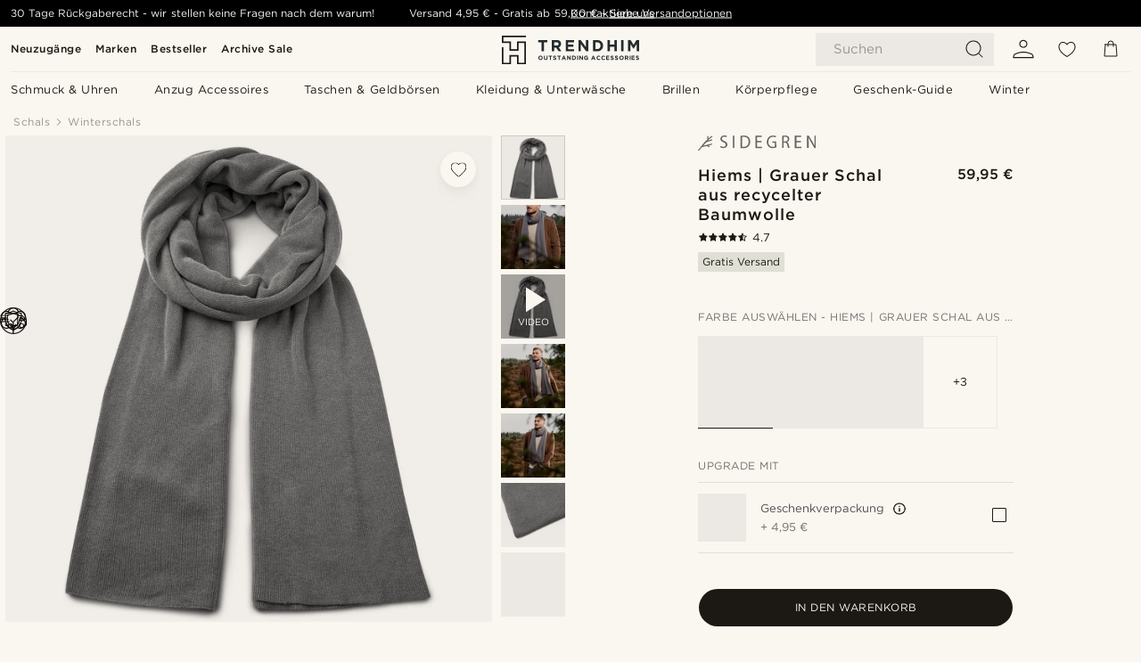

--- FILE ---
content_type: text/html; charset=utf-8
request_url: https://www.trendhim.de/hiems-grauer-schal-aus-recycelter-baumwolle-p.html
body_size: 84909
content:
<!DOCTYPE html><html lang="de-DE"><head><meta charSet="utf-8" data-next-head=""/><meta content="width=device-width, initial-scale=1" name="viewport" data-next-head=""/><link href="//app.usercentrics.eu" rel="preconnect" data-next-head=""/><title data-next-head="">Hiems | Grauer Schal aus recycelter Baumwolle | Auf Lager! | Sidegren</title><meta content="Kaufen Sidegren - Hiems | Grauer Schal aus recycelter Baumwolle für nur 59,95 €. Kauf bei Trendhim ein und nutze unser 30-tägiges Rückgaberecht. Wir sind stolz darauf, dir ein ausgezeichnetes Einkaufserlebnis zu bieten." name="description" data-next-head=""/><meta content="index, follow" name="robots" data-next-head=""/><link href="https://www.trendhim.de/hiems-grauer-schal-aus-recycelter-baumwolle-p.html" rel="canonical" data-next-head=""/><meta content="Kaufen Sidegren - Hiems | Grauer Schal aus recycelter Baumwolle für nur 59,95 €. Kauf bei Trendhim ein und nutze unser 30-tägiges Rückgaberecht. Wir sind stolz darauf, dir ein ausgezeichnetes Einkaufserlebnis zu bieten." property="og:description" data-next-head=""/><meta content="https://eu-images.contentstack.com/v3/assets/blt7dcd2cfbc90d45de/blt461f254824940ce2/638dc5be3d62ca07899033cd/hiemsgrscarf1.jpg?format=pjpg&amp;auto=webp&amp;quality=75%2C90&amp;width=1200" property="og:image" data-next-head=""/><meta content="Trendhim" property="og:site_name" data-next-head=""/><meta content="Hiems | Grauer Schal aus recycelter Baumwolle | Auf Lager! | Sidegren" property="og:title" data-next-head=""/><meta content="products" property="og:type" data-next-head=""/><meta content="https://www.trendhim.de/hiems-grauer-schal-aus-recycelter-baumwolle-p.html" property="og:url" data-next-head=""/><link href="https://www.trendhim.at/hiems-grauer-schal-aus-recycelter-baumwolle-p.html" hrefLang="de-AT" rel="alternate" data-next-head=""/><link href="https://www.trendhim.ca/fr/hiems-echarpe-grise-en-coton-recycle-p.html" hrefLang="fr-CA" rel="alternate" data-next-head=""/><link href="https://www.trendhim.sg/hiems-grey-recycled-cotton-scarf-p.html" hrefLang="en-SG" rel="alternate" data-next-head=""/><link href="https://www.trendhim.kr/hiems-hoesaeg-jaehwalyong-myeon-seukapeu-p.html" hrefLang="ko-KR" rel="alternate" data-next-head=""/><link href="https://www.trendhim.pt/hiems-cachecol-em-algod-o-reciclado-cinza-p.html" hrefLang="pt-PT" rel="alternate" data-next-head=""/><link href="https://www.trendhim.ch/hiems-grauer-schal-aus-recycelter-baumwolle-p.html" hrefLang="de-CH" rel="alternate" data-next-head=""/><link href="https://www.trendhim.gr/hiems-26414-p.html" hrefLang="el-GR" rel="alternate" data-next-head=""/><link href="https://www.trendhim.lv/hiems-peleka-parstradatas-vilnas-salle-p.html" hrefLang="lv-LV" rel="alternate" data-next-head=""/><link href="https://www.trendhim.jp/hiems-gurerisaikurukotsutonsukahu-p.html" hrefLang="ja-JP" rel="alternate" data-next-head=""/><link href="https://www.trendhim.de/hiems-grauer-schal-aus-recycelter-baumwolle-p.html" hrefLang="de-DE" rel="alternate" data-next-head=""/><link href="https://www.trendhim.lt/hiems-pilkas-salikas-is-perdirbtos-medvilnes-p.html" hrefLang="lt-LT" rel="alternate" data-next-head=""/><link href="https://www.trendhim.com.au/hiems-grey-recycled-cotton-scarf-p.html" hrefLang="en-AU" rel="alternate" data-next-head=""/><link href="https://www.trendhim.cz/hiems-seda-sala-z-recyklovane-bavlny-p.html" hrefLang="cs-CZ" rel="alternate" data-next-head=""/><link href="https://www.trendhim.co.nz/hiems-grey-recycled-cotton-scarf-p.html" hrefLang="en-NZ" rel="alternate" data-next-head=""/><link href="https://www.trendhim.sk/hiems-sal-z-recyklovanej-bavlny-v-sivej-farbe-p.html" hrefLang="sk-SK" rel="alternate" data-next-head=""/><link href="https://www.trendhim.hu/hiems-szurke-ujrahasznositott-pamut-sal-p.html" hrefLang="hu-HU" rel="alternate" data-next-head=""/><link href="https://www.trendhim.com.tr/hiems-gri-geri-donusturulmus-pamuk-sal-p.html" hrefLang="tr-TR" rel="alternate" data-next-head=""/><link href="https://www.trendhim.se/hiems-gra-halsduk-i-atervunnen-bomull-p.html" hrefLang="sv-SE" rel="alternate" data-next-head=""/><link href="https://www.trendhim.pl/hiems-szary-szalik-z-bawelny-z-recyklingu-p.html" hrefLang="pl-PL" rel="alternate" data-next-head=""/><link href="https://www.trendhim.no/hiems-gratt-resirkulert-bomullsskjerf-p.html" hrefLang="nb-NO" rel="alternate" data-next-head=""/><link href="https://www.trendhim.ee/hiems-hall-taaskasutatud-puuvillast-sall-p.html" hrefLang="et-EE" rel="alternate" data-next-head=""/><link href="https://www.trendhim.hr/hiems-sivi-sal-od-recikliranog-pamuka-p.html" hrefLang="hr-HR" rel="alternate" data-next-head=""/><link href="https://www.trendhim.it/hiems-sciarpa-grigia-in-cotone-riciclato-p.html" hrefLang="it-IT" rel="alternate" data-next-head=""/><link href="https://www.trendhim.bg/hiems-siv-shal-ot-recikliran-pamuk-p.html" hrefLang="bg-BG" rel="alternate" data-next-head=""/><link href="https://www.trendhim.ca/hiems-gray-recycled-cotton-scarf-p.html" hrefLang="en-CA" rel="alternate" data-next-head=""/><link href="https://www.trendhim.nl/hiems-grijze-sjaal-van-gerecycled-katoen-p.html" hrefLang="nl-NL" rel="alternate" data-next-head=""/><link href="https://www.trendhim.be/hiems-grijze-sjaal-van-gerecycled-katoen-p.html" hrefLang="nl-BE" rel="alternate" data-next-head=""/><link href="https://www.trendhim.fr/hiems-echarpe-grise-en-coton-recycle-p.html" hrefLang="fr-FR" rel="alternate" data-next-head=""/><link href="https://www.trendhim.com/hiems-gray-recycled-cotton-scarf-p.html" hrefLang="en-US" rel="alternate" data-next-head=""/><link href="https://www.trendhim.fi/hiems-harmaa-kierratyspuuvillainen-huivi-p.html" hrefLang="fi-FI" rel="alternate" data-next-head=""/><link href="https://www.trendhim.dk/hiems-grat-genanvendt-bomuld-halstorklaede-p.html" hrefLang="da-DK" rel="alternate" data-next-head=""/><link href="https://www.trendhim.co.uk/hiems-grey-recycled-cotton-scarf-p.html" hrefLang="en-GB" rel="alternate" data-next-head=""/><link href="https://www.trendhim.es/hiems-bufanda-de-algodon-reciclado-gris-p.html" hrefLang="es-ES" rel="alternate" data-next-head=""/><link href="https://www.trendhim.be/fr/hiems-echarpe-grise-en-coton-recycle-p.html" hrefLang="fr-BE" rel="alternate" data-next-head=""/><link href="https://www.trendhim.ro/hiems-fular-gri-din-bumbac-reciclat-p.html" hrefLang="ro-RO" rel="alternate" data-next-head=""/><link href="https://www.trendhim.com.cy/hiems-26414-p.html" hrefLang="el-CY" rel="alternate" data-next-head=""/><link href="https://www.trendhim.ch/fr/hiems-echarpe-grise-en-coton-recycle-p.html" hrefLang="fr-CH" rel="alternate" data-next-head=""/><link href="https://www.trendhim.ie/hiems-grey-recycled-cotton-scarf-p.html" hrefLang="en-IE" rel="alternate" data-next-head=""/><link href="https://www.trendhim.si/hiems-sal-iz-sivega-recikliranega-bombaza-p.html" hrefLang="sl-SI" rel="alternate" data-next-head=""/><link href="https://www.trendhim.com/es/hiems-bufanda-de-algodon-reciclado-gris-p.html" hrefLang="es-US" rel="alternate" data-next-head=""/><link href="https://connect.facebook.net" rel="preconnect"/><link href="https://eu-images.contentstack.com" rel="preconnect"/><link href="https://googleads.g.doubleclick.net" rel="preconnect"/><link href="https://www.google.com" rel="preconnect"/><link href="https://www.google.dk" rel="preconnect"/><link href="https://www.googleadservices.com" rel="preconnect"/><link href="https://player.vimeo.com" rel="preconnect"/><link href="https://api2.amplitude.com" rel="preconnect"/><link href="https://eu-images.contentstack.com/v3/assets/blt7dcd2cfbc90d45de/bltebd2e677db91977b/68cbaa3ba06b0d01e5345b8a/favicon-16x16.png" rel="icon" sizes="16x16" type="image/png"/><link href="https://eu-images.contentstack.com/v3/assets/blt7dcd2cfbc90d45de/blt2b20f0d31bd75b2d/68cbaa3ba500fb23df8a0b0f/favicon-32x32.png" rel="icon" sizes="32x32" type="image/png"/><link href="https://eu-images.contentstack.com/v3/assets/blt7dcd2cfbc90d45de/blt5bab4510fa326b7c/68cbaa3b8424f7664270b1cf/favicon-96x96.png" rel="icon" sizes="96x96" type="image/png"/><link href="https://eu-images.contentstack.com/v3/assets/blt7dcd2cfbc90d45de/blt1ea1cfa791ffca2f/68cbaa3b4b81d3fed43426d9/apple-touch-icon.png" rel="apple-touch-icon" sizes="180x180"/><link href="https://eu-images.contentstack.com/v3/assets/blt7dcd2cfbc90d45de/blt886161eca2c1dcfb/68cbaa3bb798f803c7af4ff0/web-app-manifest-192x192.png" rel="icon" sizes="192x192"/><link data-next-font="size-adjust" rel="preconnect" href="/" crossorigin="anonymous"/><link rel="preload" href="/_next/static/css/1515580fc5a5f729.css" as="style"/><link rel="preload" href="/_next/static/css/952b2eef0f2bc3c1.css" as="style"/><link rel="preload" href="/_next/static/css/6c77d029a49e6b67.css" as="style"/><link rel="preload" href="/_next/static/css/dcf6d3f9c75470f5.css" as="style"/><link rel="preload" href="/_next/static/css/a321c0c5eba1f3b8.css" as="style"/><link rel="preload" href="/_next/static/css/b6435a8bd85ad7c5.css" as="style"/><link rel="preload" href="/_next/static/css/8ec4dfbdb8a24dfc.css" as="style"/><link rel="preload" href="/_next/static/css/f614605a4ff1dfa7.css" as="style"/><link rel="preload" href="/_next/static/css/f7cf8e6d2c1c414e.css" as="style"/><link rel="preload" href="/_next/static/css/70770c1009bd493d.css" as="style"/><link rel="preload" href="/_next/static/css/2ee0ec6b86fd15c9.css" as="style"/><link rel="preload" href="/_next/static/css/0a346e02442272fa.css" as="style"/><link as="font" crossorigin="anonymous" href="/static/fonts/gotham-basic/normal.woff" type="font/woff" data-next-head=""/><link as="font" crossorigin="anonymous" href="/static/fonts/gotham-basic/bold.woff" type="font/woff" data-next-head=""/><script type="text/javascript">dataLayer = [];</script><script type="text/javascript" data-next-head="">dataLayer.push({"HotjarSiteID":70023,"country":"DE","currencyRates":{"DKK":7.460823,"EUR":1,"USD":1.116439},"localCurrencyKey":"EUR","storeId":"7"});</script><script type="text/javascript" data-next-head="">dataLayer.push({"contentIds":"26414","pageType":"product","type":"product"});</script><script type="text/javascript" data-next-head="">
(function(w,d,s,l,i){w[l]=w[l]||[];w[l].push({'gtm.start':
new Date().getTime(),event:'gtm.js'});var f=d.getElementsByTagName(s)[0],
j=d.createElement(s),dl=l!='dataLayer'?'&l='+l:'';j.async=true;j.src=
'https://www.googletagmanager.com/gtm.js?id='+i+dl;f.parentNode.insertBefore(j,f);
})(window,document,'script','dataLayer','GTM-T9DSHJZ');
</script><script type="text/javascript" data-next-head="">
  (function() {
    function getCookie(c_name) {
      if (document.cookie.length > 0) {
        c_start = document.cookie.indexOf(c_name + "=");
        if (c_start != -1) {
          c_start = c_start + c_name.length + 1;
          c_end = document.cookie.indexOf(";", c_start);
          if (c_end == -1) c_end = document.cookie.length;
          return unescape(document.cookie.substring(c_start, c_end));
        }
      }
      return "";
    }
  
    var _user_id = '';
    var _session_id = getCookie('th_uid');
  
    var _sift = window._sift = window._sift || [];
    _sift.push(['_setAccount', '6d960fa9ea']);
    _sift.push(['_setUserId', _user_id]);
    _sift.push(['_setSessionId', _session_id]);
    _sift.push(['_trackPageview']);

    function ls() {
      var e = document.createElement('script');
      e.src = 'https://cdn.sift.com/s.js';
      document.body.appendChild(e);
    }
    if (window.attachEvent) {
      window.attachEvent('onload', ls);
    } else {
      window.addEventListener('load', ls, false);
    }
  })();
</script><svg aria-hidden="true" style="display:none" xmlns="http://www.w3.org/2000/svg"><symbol id="heart-filled" viewBox="0 0 512 473.13"><path d="M471.9 39c-24.5-25.14-59.3-39-98.1-39C321 0 280.3 23 256 66.53 231.7 23 191 0 138.2 0 99.4 0 64.6 13.86 40.1 39 14.2 65.61.5 104 .5 149.89c0 54 41.4 123.55 123 206.62a1296.29 1296.29 0 0 0 119.8 106.92l12.7 9.7 12.7-9.8a1264 1264 0 0 0 119.8-106.91c81.6-83.08 123-152.57 123-206.63 0-45.79-13.7-84.18-39.6-110.79z"></path></symbol><symbol id="heart" viewBox="0 0 512 473.13"><path d="M471.89 39c-24.45-25.14-59.3-39-98.12-39C321 0 280.26 23 256 66.49 231.74 23 191 0 138.23 0 99.41 0 64.56 13.84 40.11 39 14.2 65.62.5 104 .5 149.88c0 54 41.37 123.5 123 206.59a1269.13 1269.13 0 0 0 119.81 106.9l12.69 9.76 12.74-9.76a1269.13 1269.13 0 0 0 119.81-106.9c81.58-83.09 123-152.6 123-206.59 0-45.91-13.7-84.26-39.61-110.9zm-112.6 292.37c-41.24 42-83 77-103.29 93.48-20.34-16.46-62.05-51.44-103.29-93.48C79.25 256.49 40.42 193.73 40.42 149.88c0-69.7 37.48-113 97.81-113 37 0 64.52 15.33 81.74 45.57 12.88 22.62 15.69 46 16.07 49.74v2.46H276v-2.45c.38-3.71 3.19-27.12 16.07-49.74 17.22-30.23 44.72-45.57 81.74-45.57 60.33 0 97.81 43.29 97.81 113 0 43.85-38.83 106.61-112.29 181.49z"></path></symbol></svg><script type="text/javascript">
  if(!window.HTMLPictureElement || !('sizes' in document.createElement('img'))){
    document.createElement('picture');
    //generating the config array
    window.picturefillCFG = window.picturefillCFG || [];
    picturefillCFG.push([ "algorithm", "saveData" ]);

    var head = document.getElementsByTagName('head')[0];
    var js = document.createElement('script');
    js.src = '/static/js/picturefill.min.js';
    head.appendChild(js);
  }
</script><script type="text/javascript">
    var userAgent = window.navigator.userAgent
    var isSafari = userAgent.includes('Safari/')
    var requirePoly = userAgent.includes('Version/12') || userAgent.includes('Version/13') || userAgent.includes('Version/14')
    if(isSafari && requirePoly){
      var head = document.getElementsByTagName('head')[0];
      var js = document.createElement('script');
      js.src = '/static/js/smoothScrollFill.min.js';
      head.appendChild(js);
    }
</script><script type="text/javascript">
    var userAgent = window.navigator.userAgent
    var isSafari = userAgent.includes('Safari/')
    var requirePoly = userAgent.includes('Version/12') || userAgent.includes('Version/13') || userAgent.includes('Version/14')
    if(isSafari && requirePoly && typeof window !== 'undefined'){
      var head = document.getElementsByTagName('head')[0];
      var js = document.createElement('script');
      js.src = '/static/js/dialog-polyfill.min.js';
      head.appendChild(js);
      var css = document.createElement('link');
      css.src = '/static/styles/dialog-polyfill.css';
      css.type = 'text/css';
      css.rel = 'stylesheet';
      head.appendChild(css);
    }
</script><link rel="stylesheet" href="/_next/static/css/1515580fc5a5f729.css" data-n-g=""/><link rel="stylesheet" href="/_next/static/css/952b2eef0f2bc3c1.css" data-n-p=""/><link rel="stylesheet" href="/_next/static/css/6c77d029a49e6b67.css" data-n-p=""/><link rel="stylesheet" href="/_next/static/css/dcf6d3f9c75470f5.css" data-n-p=""/><link rel="stylesheet" href="/_next/static/css/a321c0c5eba1f3b8.css" data-n-p=""/><link rel="stylesheet" href="/_next/static/css/b6435a8bd85ad7c5.css"/><link rel="stylesheet" href="/_next/static/css/8ec4dfbdb8a24dfc.css"/><link rel="stylesheet" href="/_next/static/css/f614605a4ff1dfa7.css"/><link rel="stylesheet" href="/_next/static/css/f7cf8e6d2c1c414e.css"/><link rel="stylesheet" href="/_next/static/css/70770c1009bd493d.css"/><link rel="stylesheet" href="/_next/static/css/2ee0ec6b86fd15c9.css"/><link rel="stylesheet" href="/_next/static/css/0a346e02442272fa.css"/><noscript data-n-css=""></noscript><script defer="" noModule="" src="/_next/static/chunks/polyfills-42372ed130431b0a.js"></script><script defer="" src="/_next/static/chunks/1956.c6eb69de45d07904.js"></script><script defer="" src="/_next/static/chunks/8959.10a4f7c625038729.js"></script><script defer="" src="/_next/static/chunks/3898.4012b546993b07c7.js"></script><script defer="" src="/_next/static/chunks/7700.db89118298deee8d.js"></script><script defer="" src="/_next/static/chunks/7685.ea36fcd1a6a377f8.js"></script><script defer="" src="/_next/static/chunks/819.edd08ae4daf221a0.js"></script><script src="/_next/static/chunks/webpack-bb8aa6e6d3b7e68a.js" defer=""></script><script src="/_next/static/chunks/framework-7c1e01c5ddfc578c.js" defer=""></script><script src="/_next/static/chunks/main-78e15da3bc713aee.js" defer=""></script><script src="/_next/static/chunks/pages/_app-e160465782620130.js" defer=""></script><script src="/_next/static/chunks/6922-2a09d48a1a84f2fb.js" defer=""></script><script src="/_next/static/chunks/4698-cfb11e7f64992645.js" defer=""></script><script src="/_next/static/chunks/6563-1c0adda892e6be0a.js" defer=""></script><script src="/_next/static/chunks/5842-00f6fc0b90f3a1a6.js" defer=""></script><script src="/_next/static/chunks/9546-c9b8de60418b53fb.js" defer=""></script><script src="/_next/static/chunks/2943-46acd43192704b11.js" defer=""></script><script src="/_next/static/chunks/5017-7ccfe8b1f6721213.js" defer=""></script><script src="/_next/static/chunks/6065-0b1fbb9d40dda7cb.js" defer=""></script><script src="/_next/static/chunks/1065-a6866845642a0c89.js" defer=""></script><script src="/_next/static/chunks/pages/products/%5B...slug%5D-ca1c775360095676.js" defer=""></script><script src="/_next/static/2I9Ri6cXSDghyJFZQUhzp/_buildManifest.js" defer=""></script><script src="/_next/static/2I9Ri6cXSDghyJFZQUhzp/_ssgManifest.js" defer=""></script></head><body class="preload"><noscript>
<iframe src="https://www.googletagmanager.com/ns.html?id=GTM-T9DSHJZ"
height="0" width="0" style="display:none;visibility:hidden"></iframe>
</noscript><link rel="preload" as="image" imageSrcSet="https://eu-images.contentstack.com/v3/assets/blt7dcd2cfbc90d45de/blt59296545a01439bf/trendhim-logo-with-text-v2.svg?format=pjpg&amp;auto=webp&amp;quality=75%2C90&amp;width=140, https://eu-images.contentstack.com/v3/assets/blt7dcd2cfbc90d45de/blt59296545a01439bf/trendhim-logo-with-text-v2.svg?format=pjpg&amp;auto=webp&amp;quality=75%2C90&amp;width=280 2x"/><link rel="preload" as="image" imageSrcSet="https://eu-images.contentstack.com/v3/assets/blt7dcd2cfbc90d45de/blt461f254824940ce2/638dc5be3d62ca07899033cd/hiemsgrscarf1.jpg?format=pjpg&amp;auto=webp&amp;quality=75%2C90&amp;width=16 16w, https://eu-images.contentstack.com/v3/assets/blt7dcd2cfbc90d45de/blt461f254824940ce2/638dc5be3d62ca07899033cd/hiemsgrscarf1.jpg?format=pjpg&amp;auto=webp&amp;quality=75%2C90&amp;width=32 32w, https://eu-images.contentstack.com/v3/assets/blt7dcd2cfbc90d45de/blt461f254824940ce2/638dc5be3d62ca07899033cd/hiemsgrscarf1.jpg?format=pjpg&amp;auto=webp&amp;quality=75%2C90&amp;width=48 48w, https://eu-images.contentstack.com/v3/assets/blt7dcd2cfbc90d45de/blt461f254824940ce2/638dc5be3d62ca07899033cd/hiemsgrscarf1.jpg?format=pjpg&amp;auto=webp&amp;quality=75%2C90&amp;width=64 64w, https://eu-images.contentstack.com/v3/assets/blt7dcd2cfbc90d45de/blt461f254824940ce2/638dc5be3d62ca07899033cd/hiemsgrscarf1.jpg?format=pjpg&amp;auto=webp&amp;quality=75%2C90&amp;width=96 96w, https://eu-images.contentstack.com/v3/assets/blt7dcd2cfbc90d45de/blt461f254824940ce2/638dc5be3d62ca07899033cd/hiemsgrscarf1.jpg?format=pjpg&amp;auto=webp&amp;quality=75%2C90&amp;width=128 128w, https://eu-images.contentstack.com/v3/assets/blt7dcd2cfbc90d45de/blt461f254824940ce2/638dc5be3d62ca07899033cd/hiemsgrscarf1.jpg?format=pjpg&amp;auto=webp&amp;quality=75%2C90&amp;width=256 256w, https://eu-images.contentstack.com/v3/assets/blt7dcd2cfbc90d45de/blt461f254824940ce2/638dc5be3d62ca07899033cd/hiemsgrscarf1.jpg?format=pjpg&amp;auto=webp&amp;quality=75%2C90&amp;width=384 384w, https://eu-images.contentstack.com/v3/assets/blt7dcd2cfbc90d45de/blt461f254824940ce2/638dc5be3d62ca07899033cd/hiemsgrscarf1.jpg?format=pjpg&amp;auto=webp&amp;quality=75%2C90&amp;width=640 640w, https://eu-images.contentstack.com/v3/assets/blt7dcd2cfbc90d45de/blt461f254824940ce2/638dc5be3d62ca07899033cd/hiemsgrscarf1.jpg?format=pjpg&amp;auto=webp&amp;quality=75%2C90&amp;width=750 750w, https://eu-images.contentstack.com/v3/assets/blt7dcd2cfbc90d45de/blt461f254824940ce2/638dc5be3d62ca07899033cd/hiemsgrscarf1.jpg?format=pjpg&amp;auto=webp&amp;quality=75%2C90&amp;width=828 828w, https://eu-images.contentstack.com/v3/assets/blt7dcd2cfbc90d45de/blt461f254824940ce2/638dc5be3d62ca07899033cd/hiemsgrscarf1.jpg?format=pjpg&amp;auto=webp&amp;quality=75%2C90&amp;width=1080 1080w, https://eu-images.contentstack.com/v3/assets/blt7dcd2cfbc90d45de/blt461f254824940ce2/638dc5be3d62ca07899033cd/hiemsgrscarf1.jpg?format=pjpg&amp;auto=webp&amp;quality=75%2C90&amp;width=1200 1200w, https://eu-images.contentstack.com/v3/assets/blt7dcd2cfbc90d45de/blt461f254824940ce2/638dc5be3d62ca07899033cd/hiemsgrscarf1.jpg?format=pjpg&amp;auto=webp&amp;quality=75%2C90&amp;width=1920 1920w, https://eu-images.contentstack.com/v3/assets/blt7dcd2cfbc90d45de/blt461f254824940ce2/638dc5be3d62ca07899033cd/hiemsgrscarf1.jpg?format=pjpg&amp;auto=webp&amp;quality=75%2C90&amp;width=2048 2048w, https://eu-images.contentstack.com/v3/assets/blt7dcd2cfbc90d45de/blt461f254824940ce2/638dc5be3d62ca07899033cd/hiemsgrscarf1.jpg?format=pjpg&amp;auto=webp&amp;quality=75%2C90&amp;width=3840 3840w" imageSizes="(min-width: 0px) 535px, (min-width: 900px) 445px, (min-width: 1024px) 590px, 590px"/><link rel="preload" as="image" href="https://eu-images.contentstack.com/v3/assets/blt7dcd2cfbc90d45de/blt00f1b2ae42f4bc05/62155a01a264bf7700d22f39/brand-logo-472.svg"/><link rel="preload" as="image" imageSrcSet="https://eu-images.contentstack.com/v3/assets/blt7dcd2cfbc90d45de/blt461f254824940ce2/638dc5be3d62ca07899033cd/hiemsgrscarf1.jpg?format=pjpg&amp;auto=webp&amp;quality=75%2C90&amp;width=16 16w, https://eu-images.contentstack.com/v3/assets/blt7dcd2cfbc90d45de/blt461f254824940ce2/638dc5be3d62ca07899033cd/hiemsgrscarf1.jpg?format=pjpg&amp;auto=webp&amp;quality=75%2C90&amp;width=32 32w, https://eu-images.contentstack.com/v3/assets/blt7dcd2cfbc90d45de/blt461f254824940ce2/638dc5be3d62ca07899033cd/hiemsgrscarf1.jpg?format=pjpg&amp;auto=webp&amp;quality=75%2C90&amp;width=48 48w, https://eu-images.contentstack.com/v3/assets/blt7dcd2cfbc90d45de/blt461f254824940ce2/638dc5be3d62ca07899033cd/hiemsgrscarf1.jpg?format=pjpg&amp;auto=webp&amp;quality=75%2C90&amp;width=64 64w, https://eu-images.contentstack.com/v3/assets/blt7dcd2cfbc90d45de/blt461f254824940ce2/638dc5be3d62ca07899033cd/hiemsgrscarf1.jpg?format=pjpg&amp;auto=webp&amp;quality=75%2C90&amp;width=96 96w, https://eu-images.contentstack.com/v3/assets/blt7dcd2cfbc90d45de/blt461f254824940ce2/638dc5be3d62ca07899033cd/hiemsgrscarf1.jpg?format=pjpg&amp;auto=webp&amp;quality=75%2C90&amp;width=128 128w, https://eu-images.contentstack.com/v3/assets/blt7dcd2cfbc90d45de/blt461f254824940ce2/638dc5be3d62ca07899033cd/hiemsgrscarf1.jpg?format=pjpg&amp;auto=webp&amp;quality=75%2C90&amp;width=256 256w, https://eu-images.contentstack.com/v3/assets/blt7dcd2cfbc90d45de/blt461f254824940ce2/638dc5be3d62ca07899033cd/hiemsgrscarf1.jpg?format=pjpg&amp;auto=webp&amp;quality=75%2C90&amp;width=384 384w, https://eu-images.contentstack.com/v3/assets/blt7dcd2cfbc90d45de/blt461f254824940ce2/638dc5be3d62ca07899033cd/hiemsgrscarf1.jpg?format=pjpg&amp;auto=webp&amp;quality=75%2C90&amp;width=640 640w, https://eu-images.contentstack.com/v3/assets/blt7dcd2cfbc90d45de/blt461f254824940ce2/638dc5be3d62ca07899033cd/hiemsgrscarf1.jpg?format=pjpg&amp;auto=webp&amp;quality=75%2C90&amp;width=750 750w, https://eu-images.contentstack.com/v3/assets/blt7dcd2cfbc90d45de/blt461f254824940ce2/638dc5be3d62ca07899033cd/hiemsgrscarf1.jpg?format=pjpg&amp;auto=webp&amp;quality=75%2C90&amp;width=828 828w, https://eu-images.contentstack.com/v3/assets/blt7dcd2cfbc90d45de/blt461f254824940ce2/638dc5be3d62ca07899033cd/hiemsgrscarf1.jpg?format=pjpg&amp;auto=webp&amp;quality=75%2C90&amp;width=1080 1080w, https://eu-images.contentstack.com/v3/assets/blt7dcd2cfbc90d45de/blt461f254824940ce2/638dc5be3d62ca07899033cd/hiemsgrscarf1.jpg?format=pjpg&amp;auto=webp&amp;quality=75%2C90&amp;width=1200 1200w, https://eu-images.contentstack.com/v3/assets/blt7dcd2cfbc90d45de/blt461f254824940ce2/638dc5be3d62ca07899033cd/hiemsgrscarf1.jpg?format=pjpg&amp;auto=webp&amp;quality=75%2C90&amp;width=1920 1920w, https://eu-images.contentstack.com/v3/assets/blt7dcd2cfbc90d45de/blt461f254824940ce2/638dc5be3d62ca07899033cd/hiemsgrscarf1.jpg?format=pjpg&amp;auto=webp&amp;quality=75%2C90&amp;width=2048 2048w, https://eu-images.contentstack.com/v3/assets/blt7dcd2cfbc90d45de/blt461f254824940ce2/638dc5be3d62ca07899033cd/hiemsgrscarf1.jpg?format=pjpg&amp;auto=webp&amp;quality=75%2C90&amp;width=3840 3840w" imageSizes="72px"/><link rel="preload" as="image" imageSrcSet="https://eu-images.contentstack.com/v3/assets/blt7dcd2cfbc90d45de/blt0838b89522d7c37a/635bae00fe65142ae2339932/ste-hiems_-_scarves_hats_and_gloves-collection-26414-rinalds-1x1-1.jpg?format=pjpg&amp;auto=webp&amp;quality=75%2C90&amp;width=16 16w, https://eu-images.contentstack.com/v3/assets/blt7dcd2cfbc90d45de/blt0838b89522d7c37a/635bae00fe65142ae2339932/ste-hiems_-_scarves_hats_and_gloves-collection-26414-rinalds-1x1-1.jpg?format=pjpg&amp;auto=webp&amp;quality=75%2C90&amp;width=32 32w, https://eu-images.contentstack.com/v3/assets/blt7dcd2cfbc90d45de/blt0838b89522d7c37a/635bae00fe65142ae2339932/ste-hiems_-_scarves_hats_and_gloves-collection-26414-rinalds-1x1-1.jpg?format=pjpg&amp;auto=webp&amp;quality=75%2C90&amp;width=48 48w, https://eu-images.contentstack.com/v3/assets/blt7dcd2cfbc90d45de/blt0838b89522d7c37a/635bae00fe65142ae2339932/ste-hiems_-_scarves_hats_and_gloves-collection-26414-rinalds-1x1-1.jpg?format=pjpg&amp;auto=webp&amp;quality=75%2C90&amp;width=64 64w, https://eu-images.contentstack.com/v3/assets/blt7dcd2cfbc90d45de/blt0838b89522d7c37a/635bae00fe65142ae2339932/ste-hiems_-_scarves_hats_and_gloves-collection-26414-rinalds-1x1-1.jpg?format=pjpg&amp;auto=webp&amp;quality=75%2C90&amp;width=96 96w, https://eu-images.contentstack.com/v3/assets/blt7dcd2cfbc90d45de/blt0838b89522d7c37a/635bae00fe65142ae2339932/ste-hiems_-_scarves_hats_and_gloves-collection-26414-rinalds-1x1-1.jpg?format=pjpg&amp;auto=webp&amp;quality=75%2C90&amp;width=128 128w, https://eu-images.contentstack.com/v3/assets/blt7dcd2cfbc90d45de/blt0838b89522d7c37a/635bae00fe65142ae2339932/ste-hiems_-_scarves_hats_and_gloves-collection-26414-rinalds-1x1-1.jpg?format=pjpg&amp;auto=webp&amp;quality=75%2C90&amp;width=256 256w, https://eu-images.contentstack.com/v3/assets/blt7dcd2cfbc90d45de/blt0838b89522d7c37a/635bae00fe65142ae2339932/ste-hiems_-_scarves_hats_and_gloves-collection-26414-rinalds-1x1-1.jpg?format=pjpg&amp;auto=webp&amp;quality=75%2C90&amp;width=384 384w, https://eu-images.contentstack.com/v3/assets/blt7dcd2cfbc90d45de/blt0838b89522d7c37a/635bae00fe65142ae2339932/ste-hiems_-_scarves_hats_and_gloves-collection-26414-rinalds-1x1-1.jpg?format=pjpg&amp;auto=webp&amp;quality=75%2C90&amp;width=640 640w, https://eu-images.contentstack.com/v3/assets/blt7dcd2cfbc90d45de/blt0838b89522d7c37a/635bae00fe65142ae2339932/ste-hiems_-_scarves_hats_and_gloves-collection-26414-rinalds-1x1-1.jpg?format=pjpg&amp;auto=webp&amp;quality=75%2C90&amp;width=750 750w, https://eu-images.contentstack.com/v3/assets/blt7dcd2cfbc90d45de/blt0838b89522d7c37a/635bae00fe65142ae2339932/ste-hiems_-_scarves_hats_and_gloves-collection-26414-rinalds-1x1-1.jpg?format=pjpg&amp;auto=webp&amp;quality=75%2C90&amp;width=828 828w, https://eu-images.contentstack.com/v3/assets/blt7dcd2cfbc90d45de/blt0838b89522d7c37a/635bae00fe65142ae2339932/ste-hiems_-_scarves_hats_and_gloves-collection-26414-rinalds-1x1-1.jpg?format=pjpg&amp;auto=webp&amp;quality=75%2C90&amp;width=1080 1080w, https://eu-images.contentstack.com/v3/assets/blt7dcd2cfbc90d45de/blt0838b89522d7c37a/635bae00fe65142ae2339932/ste-hiems_-_scarves_hats_and_gloves-collection-26414-rinalds-1x1-1.jpg?format=pjpg&amp;auto=webp&amp;quality=75%2C90&amp;width=1200 1200w, https://eu-images.contentstack.com/v3/assets/blt7dcd2cfbc90d45de/blt0838b89522d7c37a/635bae00fe65142ae2339932/ste-hiems_-_scarves_hats_and_gloves-collection-26414-rinalds-1x1-1.jpg?format=pjpg&amp;auto=webp&amp;quality=75%2C90&amp;width=1920 1920w, https://eu-images.contentstack.com/v3/assets/blt7dcd2cfbc90d45de/blt0838b89522d7c37a/635bae00fe65142ae2339932/ste-hiems_-_scarves_hats_and_gloves-collection-26414-rinalds-1x1-1.jpg?format=pjpg&amp;auto=webp&amp;quality=75%2C90&amp;width=2048 2048w, https://eu-images.contentstack.com/v3/assets/blt7dcd2cfbc90d45de/blt0838b89522d7c37a/635bae00fe65142ae2339932/ste-hiems_-_scarves_hats_and_gloves-collection-26414-rinalds-1x1-1.jpg?format=pjpg&amp;auto=webp&amp;quality=75%2C90&amp;width=3840 3840w" imageSizes="72px"/><link rel="preload" as="image" href="https://eu-images.contentstack.com/v3/assets/blt7dcd2cfbc90d45de/blt461f254824940ce2/638dc5be3d62ca07899033cd/hiemsgrscarf1.jpg?width=78&amp;quality=60,90"/><link rel="preload" as="image" imageSrcSet="https://eu-images.contentstack.com/v3/assets/blt7dcd2cfbc90d45de/blt76eea2f6a50271e8/635badfbc2090c2ccb978715/ste-hiems_-_scarves_hats_and_gloves-collection-26414-rinalds-1x1-3.jpg?format=pjpg&amp;auto=webp&amp;quality=75%2C90&amp;width=16 16w, https://eu-images.contentstack.com/v3/assets/blt7dcd2cfbc90d45de/blt76eea2f6a50271e8/635badfbc2090c2ccb978715/ste-hiems_-_scarves_hats_and_gloves-collection-26414-rinalds-1x1-3.jpg?format=pjpg&amp;auto=webp&amp;quality=75%2C90&amp;width=32 32w, https://eu-images.contentstack.com/v3/assets/blt7dcd2cfbc90d45de/blt76eea2f6a50271e8/635badfbc2090c2ccb978715/ste-hiems_-_scarves_hats_and_gloves-collection-26414-rinalds-1x1-3.jpg?format=pjpg&amp;auto=webp&amp;quality=75%2C90&amp;width=48 48w, https://eu-images.contentstack.com/v3/assets/blt7dcd2cfbc90d45de/blt76eea2f6a50271e8/635badfbc2090c2ccb978715/ste-hiems_-_scarves_hats_and_gloves-collection-26414-rinalds-1x1-3.jpg?format=pjpg&amp;auto=webp&amp;quality=75%2C90&amp;width=64 64w, https://eu-images.contentstack.com/v3/assets/blt7dcd2cfbc90d45de/blt76eea2f6a50271e8/635badfbc2090c2ccb978715/ste-hiems_-_scarves_hats_and_gloves-collection-26414-rinalds-1x1-3.jpg?format=pjpg&amp;auto=webp&amp;quality=75%2C90&amp;width=96 96w, https://eu-images.contentstack.com/v3/assets/blt7dcd2cfbc90d45de/blt76eea2f6a50271e8/635badfbc2090c2ccb978715/ste-hiems_-_scarves_hats_and_gloves-collection-26414-rinalds-1x1-3.jpg?format=pjpg&amp;auto=webp&amp;quality=75%2C90&amp;width=128 128w, https://eu-images.contentstack.com/v3/assets/blt7dcd2cfbc90d45de/blt76eea2f6a50271e8/635badfbc2090c2ccb978715/ste-hiems_-_scarves_hats_and_gloves-collection-26414-rinalds-1x1-3.jpg?format=pjpg&amp;auto=webp&amp;quality=75%2C90&amp;width=256 256w, https://eu-images.contentstack.com/v3/assets/blt7dcd2cfbc90d45de/blt76eea2f6a50271e8/635badfbc2090c2ccb978715/ste-hiems_-_scarves_hats_and_gloves-collection-26414-rinalds-1x1-3.jpg?format=pjpg&amp;auto=webp&amp;quality=75%2C90&amp;width=384 384w, https://eu-images.contentstack.com/v3/assets/blt7dcd2cfbc90d45de/blt76eea2f6a50271e8/635badfbc2090c2ccb978715/ste-hiems_-_scarves_hats_and_gloves-collection-26414-rinalds-1x1-3.jpg?format=pjpg&amp;auto=webp&amp;quality=75%2C90&amp;width=640 640w, https://eu-images.contentstack.com/v3/assets/blt7dcd2cfbc90d45de/blt76eea2f6a50271e8/635badfbc2090c2ccb978715/ste-hiems_-_scarves_hats_and_gloves-collection-26414-rinalds-1x1-3.jpg?format=pjpg&amp;auto=webp&amp;quality=75%2C90&amp;width=750 750w, https://eu-images.contentstack.com/v3/assets/blt7dcd2cfbc90d45de/blt76eea2f6a50271e8/635badfbc2090c2ccb978715/ste-hiems_-_scarves_hats_and_gloves-collection-26414-rinalds-1x1-3.jpg?format=pjpg&amp;auto=webp&amp;quality=75%2C90&amp;width=828 828w, https://eu-images.contentstack.com/v3/assets/blt7dcd2cfbc90d45de/blt76eea2f6a50271e8/635badfbc2090c2ccb978715/ste-hiems_-_scarves_hats_and_gloves-collection-26414-rinalds-1x1-3.jpg?format=pjpg&amp;auto=webp&amp;quality=75%2C90&amp;width=1080 1080w, https://eu-images.contentstack.com/v3/assets/blt7dcd2cfbc90d45de/blt76eea2f6a50271e8/635badfbc2090c2ccb978715/ste-hiems_-_scarves_hats_and_gloves-collection-26414-rinalds-1x1-3.jpg?format=pjpg&amp;auto=webp&amp;quality=75%2C90&amp;width=1200 1200w, https://eu-images.contentstack.com/v3/assets/blt7dcd2cfbc90d45de/blt76eea2f6a50271e8/635badfbc2090c2ccb978715/ste-hiems_-_scarves_hats_and_gloves-collection-26414-rinalds-1x1-3.jpg?format=pjpg&amp;auto=webp&amp;quality=75%2C90&amp;width=1920 1920w, https://eu-images.contentstack.com/v3/assets/blt7dcd2cfbc90d45de/blt76eea2f6a50271e8/635badfbc2090c2ccb978715/ste-hiems_-_scarves_hats_and_gloves-collection-26414-rinalds-1x1-3.jpg?format=pjpg&amp;auto=webp&amp;quality=75%2C90&amp;width=2048 2048w, https://eu-images.contentstack.com/v3/assets/blt7dcd2cfbc90d45de/blt76eea2f6a50271e8/635badfbc2090c2ccb978715/ste-hiems_-_scarves_hats_and_gloves-collection-26414-rinalds-1x1-3.jpg?format=pjpg&amp;auto=webp&amp;quality=75%2C90&amp;width=3840 3840w" imageSizes="72px"/><link rel="preload" as="image" imageSrcSet="https://eu-images.contentstack.com/v3/assets/blt7dcd2cfbc90d45de/bltd816494cab31a82d/635badfec55c473b0538ab9f/ste-hiems_-_scarves_hats_and_gloves-collection-26414-rinalds-1x1-2.jpg?format=pjpg&amp;auto=webp&amp;quality=75%2C90&amp;width=16 16w, https://eu-images.contentstack.com/v3/assets/blt7dcd2cfbc90d45de/bltd816494cab31a82d/635badfec55c473b0538ab9f/ste-hiems_-_scarves_hats_and_gloves-collection-26414-rinalds-1x1-2.jpg?format=pjpg&amp;auto=webp&amp;quality=75%2C90&amp;width=32 32w, https://eu-images.contentstack.com/v3/assets/blt7dcd2cfbc90d45de/bltd816494cab31a82d/635badfec55c473b0538ab9f/ste-hiems_-_scarves_hats_and_gloves-collection-26414-rinalds-1x1-2.jpg?format=pjpg&amp;auto=webp&amp;quality=75%2C90&amp;width=48 48w, https://eu-images.contentstack.com/v3/assets/blt7dcd2cfbc90d45de/bltd816494cab31a82d/635badfec55c473b0538ab9f/ste-hiems_-_scarves_hats_and_gloves-collection-26414-rinalds-1x1-2.jpg?format=pjpg&amp;auto=webp&amp;quality=75%2C90&amp;width=64 64w, https://eu-images.contentstack.com/v3/assets/blt7dcd2cfbc90d45de/bltd816494cab31a82d/635badfec55c473b0538ab9f/ste-hiems_-_scarves_hats_and_gloves-collection-26414-rinalds-1x1-2.jpg?format=pjpg&amp;auto=webp&amp;quality=75%2C90&amp;width=96 96w, https://eu-images.contentstack.com/v3/assets/blt7dcd2cfbc90d45de/bltd816494cab31a82d/635badfec55c473b0538ab9f/ste-hiems_-_scarves_hats_and_gloves-collection-26414-rinalds-1x1-2.jpg?format=pjpg&amp;auto=webp&amp;quality=75%2C90&amp;width=128 128w, https://eu-images.contentstack.com/v3/assets/blt7dcd2cfbc90d45de/bltd816494cab31a82d/635badfec55c473b0538ab9f/ste-hiems_-_scarves_hats_and_gloves-collection-26414-rinalds-1x1-2.jpg?format=pjpg&amp;auto=webp&amp;quality=75%2C90&amp;width=256 256w, https://eu-images.contentstack.com/v3/assets/blt7dcd2cfbc90d45de/bltd816494cab31a82d/635badfec55c473b0538ab9f/ste-hiems_-_scarves_hats_and_gloves-collection-26414-rinalds-1x1-2.jpg?format=pjpg&amp;auto=webp&amp;quality=75%2C90&amp;width=384 384w, https://eu-images.contentstack.com/v3/assets/blt7dcd2cfbc90d45de/bltd816494cab31a82d/635badfec55c473b0538ab9f/ste-hiems_-_scarves_hats_and_gloves-collection-26414-rinalds-1x1-2.jpg?format=pjpg&amp;auto=webp&amp;quality=75%2C90&amp;width=640 640w, https://eu-images.contentstack.com/v3/assets/blt7dcd2cfbc90d45de/bltd816494cab31a82d/635badfec55c473b0538ab9f/ste-hiems_-_scarves_hats_and_gloves-collection-26414-rinalds-1x1-2.jpg?format=pjpg&amp;auto=webp&amp;quality=75%2C90&amp;width=750 750w, https://eu-images.contentstack.com/v3/assets/blt7dcd2cfbc90d45de/bltd816494cab31a82d/635badfec55c473b0538ab9f/ste-hiems_-_scarves_hats_and_gloves-collection-26414-rinalds-1x1-2.jpg?format=pjpg&amp;auto=webp&amp;quality=75%2C90&amp;width=828 828w, https://eu-images.contentstack.com/v3/assets/blt7dcd2cfbc90d45de/bltd816494cab31a82d/635badfec55c473b0538ab9f/ste-hiems_-_scarves_hats_and_gloves-collection-26414-rinalds-1x1-2.jpg?format=pjpg&amp;auto=webp&amp;quality=75%2C90&amp;width=1080 1080w, https://eu-images.contentstack.com/v3/assets/blt7dcd2cfbc90d45de/bltd816494cab31a82d/635badfec55c473b0538ab9f/ste-hiems_-_scarves_hats_and_gloves-collection-26414-rinalds-1x1-2.jpg?format=pjpg&amp;auto=webp&amp;quality=75%2C90&amp;width=1200 1200w, https://eu-images.contentstack.com/v3/assets/blt7dcd2cfbc90d45de/bltd816494cab31a82d/635badfec55c473b0538ab9f/ste-hiems_-_scarves_hats_and_gloves-collection-26414-rinalds-1x1-2.jpg?format=pjpg&amp;auto=webp&amp;quality=75%2C90&amp;width=1920 1920w, https://eu-images.contentstack.com/v3/assets/blt7dcd2cfbc90d45de/bltd816494cab31a82d/635badfec55c473b0538ab9f/ste-hiems_-_scarves_hats_and_gloves-collection-26414-rinalds-1x1-2.jpg?format=pjpg&amp;auto=webp&amp;quality=75%2C90&amp;width=2048 2048w, https://eu-images.contentstack.com/v3/assets/blt7dcd2cfbc90d45de/bltd816494cab31a82d/635badfec55c473b0538ab9f/ste-hiems_-_scarves_hats_and_gloves-collection-26414-rinalds-1x1-2.jpg?format=pjpg&amp;auto=webp&amp;quality=75%2C90&amp;width=3840 3840w" imageSizes="72px"/><link rel="preload" as="image" imageSrcSet="https://eu-images.contentstack.com/v3/assets/blt7dcd2cfbc90d45de/bltc32206b58138de90/638dc5c0e86ddc7f82e06ae8/hiemsgrscarf3.jpg?format=pjpg&amp;auto=webp&amp;quality=75%2C90&amp;width=16 16w, https://eu-images.contentstack.com/v3/assets/blt7dcd2cfbc90d45de/bltc32206b58138de90/638dc5c0e86ddc7f82e06ae8/hiemsgrscarf3.jpg?format=pjpg&amp;auto=webp&amp;quality=75%2C90&amp;width=32 32w, https://eu-images.contentstack.com/v3/assets/blt7dcd2cfbc90d45de/bltc32206b58138de90/638dc5c0e86ddc7f82e06ae8/hiemsgrscarf3.jpg?format=pjpg&amp;auto=webp&amp;quality=75%2C90&amp;width=48 48w, https://eu-images.contentstack.com/v3/assets/blt7dcd2cfbc90d45de/bltc32206b58138de90/638dc5c0e86ddc7f82e06ae8/hiemsgrscarf3.jpg?format=pjpg&amp;auto=webp&amp;quality=75%2C90&amp;width=64 64w, https://eu-images.contentstack.com/v3/assets/blt7dcd2cfbc90d45de/bltc32206b58138de90/638dc5c0e86ddc7f82e06ae8/hiemsgrscarf3.jpg?format=pjpg&amp;auto=webp&amp;quality=75%2C90&amp;width=96 96w, https://eu-images.contentstack.com/v3/assets/blt7dcd2cfbc90d45de/bltc32206b58138de90/638dc5c0e86ddc7f82e06ae8/hiemsgrscarf3.jpg?format=pjpg&amp;auto=webp&amp;quality=75%2C90&amp;width=128 128w, https://eu-images.contentstack.com/v3/assets/blt7dcd2cfbc90d45de/bltc32206b58138de90/638dc5c0e86ddc7f82e06ae8/hiemsgrscarf3.jpg?format=pjpg&amp;auto=webp&amp;quality=75%2C90&amp;width=256 256w, https://eu-images.contentstack.com/v3/assets/blt7dcd2cfbc90d45de/bltc32206b58138de90/638dc5c0e86ddc7f82e06ae8/hiemsgrscarf3.jpg?format=pjpg&amp;auto=webp&amp;quality=75%2C90&amp;width=384 384w, https://eu-images.contentstack.com/v3/assets/blt7dcd2cfbc90d45de/bltc32206b58138de90/638dc5c0e86ddc7f82e06ae8/hiemsgrscarf3.jpg?format=pjpg&amp;auto=webp&amp;quality=75%2C90&amp;width=640 640w, https://eu-images.contentstack.com/v3/assets/blt7dcd2cfbc90d45de/bltc32206b58138de90/638dc5c0e86ddc7f82e06ae8/hiemsgrscarf3.jpg?format=pjpg&amp;auto=webp&amp;quality=75%2C90&amp;width=750 750w, https://eu-images.contentstack.com/v3/assets/blt7dcd2cfbc90d45de/bltc32206b58138de90/638dc5c0e86ddc7f82e06ae8/hiemsgrscarf3.jpg?format=pjpg&amp;auto=webp&amp;quality=75%2C90&amp;width=828 828w, https://eu-images.contentstack.com/v3/assets/blt7dcd2cfbc90d45de/bltc32206b58138de90/638dc5c0e86ddc7f82e06ae8/hiemsgrscarf3.jpg?format=pjpg&amp;auto=webp&amp;quality=75%2C90&amp;width=1080 1080w, https://eu-images.contentstack.com/v3/assets/blt7dcd2cfbc90d45de/bltc32206b58138de90/638dc5c0e86ddc7f82e06ae8/hiemsgrscarf3.jpg?format=pjpg&amp;auto=webp&amp;quality=75%2C90&amp;width=1200 1200w, https://eu-images.contentstack.com/v3/assets/blt7dcd2cfbc90d45de/bltc32206b58138de90/638dc5c0e86ddc7f82e06ae8/hiemsgrscarf3.jpg?format=pjpg&amp;auto=webp&amp;quality=75%2C90&amp;width=1920 1920w, https://eu-images.contentstack.com/v3/assets/blt7dcd2cfbc90d45de/bltc32206b58138de90/638dc5c0e86ddc7f82e06ae8/hiemsgrscarf3.jpg?format=pjpg&amp;auto=webp&amp;quality=75%2C90&amp;width=2048 2048w, https://eu-images.contentstack.com/v3/assets/blt7dcd2cfbc90d45de/bltc32206b58138de90/638dc5c0e86ddc7f82e06ae8/hiemsgrscarf3.jpg?format=pjpg&amp;auto=webp&amp;quality=75%2C90&amp;width=3840 3840w" imageSizes="72px"/><link rel="preload" as="image" href="https://eu-images.contentstack.com/v3/assets/blt7dcd2cfbc90d45de/blt2df7683e2ace1091/6908991fad73937627d9b803/cotton_v2.svg"/><script async="" src="https://www.googletagmanager.com/gtag/js?id=AW-970388864" type="text/javascript"></script><link rel="preload" as="image" href="https://eu-images.contentstack.com/v3/assets/blt7dcd2cfbc90d45de/bltc73aac6519049d3a/690492b1b4940ce0e97ced1a/warranty_global.svg"/><link rel="preload" as="image" href="https://eu-images.contentstack.com/v3/assets/blt7dcd2cfbc90d45de/blt93497e22d6190e37/690492384f615f6042952a4d/delivery_global.svg"/><link rel="preload" as="image" href="https://eu-images.contentstack.com/v3/assets/blt7dcd2cfbc90d45de/blt3b30b87a9b34b1e6/trusted-shops-logo.png"/><link rel="preload" as="image" imageSrcSet="https://eu-images.contentstack.com/v3/assets/blt7dcd2cfbc90d45de/blt59296545a01439bf/trendhim-logo-with-text-v2.svg?format=pjpg&amp;auto=webp&amp;quality=75%2C90&amp;width=180, https://eu-images.contentstack.com/v3/assets/blt7dcd2cfbc90d45de/blt59296545a01439bf/trendhim-logo-with-text-v2.svg?format=pjpg&amp;auto=webp&amp;quality=75%2C90&amp;width=360 2x"/><link rel="preload" as="image" href="https://eu-images.contentstack.com/v3/assets/blt7dcd2cfbc90d45de/blt59296545a01439bf/trendhim-logo-with-text-v2.svg"/><link rel="preload" as="image" href="https://eu-images.contentstack.com/v3/assets/blt7dcd2cfbc90d45de/blt9f2680e2b6d8b065/668660fa732a202ec0d7ff96/icon_paypal.svg"/><link rel="preload" as="image" href="https://eu-images.contentstack.com/v3/assets/blt7dcd2cfbc90d45de/blteee0be920e385c0f/668660fa1c5f7768ffc6e720/icon_directEbanking.svg"/><link rel="preload" as="image" href="https://eu-images.contentstack.com/v3/assets/blt7dcd2cfbc90d45de/bltda30e99946ea877c/668660fa7ce3eb295a0cf4f2/icon_visa.svg"/><link rel="preload" as="image" href="https://eu-images.contentstack.com/v3/assets/blt7dcd2cfbc90d45de/bltd5daf813e18b8a06/668660fa6b429c947c8ac929/icon_mc.svg"/><link rel="preload" as="image" href="https://eu-images.contentstack.com/v3/assets/blt7dcd2cfbc90d45de/blte693036c9d00ce5b/668660fa732a20222fd7ff9a/icon_klarna_v2.svg"/><link rel="preload" as="image" href="https://eu-images.contentstack.com/v3/assets/blt7dcd2cfbc90d45de/bltbde95eed45dbd577/668660fa0e57714e440619aa/icon_applepay.svg"/><link rel="preload" as="image" href="https://eu-images.contentstack.com/v3/assets/blt7dcd2cfbc90d45de/blt21221b9f76ed2cf8/671f702b36b52abaff554f41/icon_trustly.svg"/><div id="__next"><script type="text/javascript">
function gtag(){dataLayer.push(arguments);}
gtag('consent', 'default', {
  ad_storage: 'denied',
  ad_user_data: 'denied',
  ad_personalization: 'denied',
  analytics_storage: 'denied',
  wait_for_update: 2000
});
gtag('js', new Date());
gtag('config', 'AW-970388864');
window.thGA4ID = 'G-25611C7P8M';
if (window.thGA4ID) {
  gtag('config', 'G-25611C7P8M');
}
</script><div class="NativeModal_dialogWrapper__L7ZXQ NativeModal_withBackdrop__I_sbc"><dialog class="ClubModal_clubModal__bNPgL NativeModal_modal__MXhsA fixed modal NativeModal_right__c0vkI NativeModal_cofDesignV1__hvl9x"></dialog></div><div class="header_shadow__cjQIv"></div><div class="header_header__SG9pE"><div><header class="header" style="display:flex;flex-direction:column;z-index:2;position:relative"><div class="MainHeader_mainHeaderWrapper__UJgDJ"><div class="MainHeader_mainHeader__4tNjM MainHeader_topNavV2__1WmvJ"><nav class="Menu_topmenu__hxMqd MainHeader_topmenu__8X4_c"><ul><li><a data-mp-link="true" class="anchor" href="https://www.trendhim.de/new-arrivals">Neuzugänge</a></li><li><a data-mp-link="true" class="anchor" href="https://www.trendhim.de/brands">Marken</a></li><li><a data-mp-link="true" class="anchor" href="https://www.trendhim.de/bestsellers">Bestseller</a></li><li><a data-mp-link="true" class="anchor" href="https://www.trendhim.de/archive-sale/c361">Archive Sale</a></li></ul></nav><div class="MainHeader_logo__JmC0U"><a data-mp-link="true" class="logo" href="https://www.trendhim.de/"><img alt="Trendhim" src="https://eu-images.contentstack.com/v3/assets/blt7dcd2cfbc90d45de/blt59296545a01439bf/trendhim-logo-with-text-v2.svg?format=pjpg&amp;auto=webp&amp;quality=75%2C90&amp;width=280" srcSet="https://eu-images.contentstack.com/v3/assets/blt7dcd2cfbc90d45de/blt59296545a01439bf/trendhim-logo-with-text-v2.svg?format=pjpg&amp;auto=webp&amp;quality=75%2C90&amp;width=140, https://eu-images.contentstack.com/v3/assets/blt7dcd2cfbc90d45de/blt59296545a01439bf/trendhim-logo-with-text-v2.svg?format=pjpg&amp;auto=webp&amp;quality=75%2C90&amp;width=280 2x"/></a></div><div class="MainHeader_language__h_rI3"></div><div class="MainHeader_search__K6bk7"><button aria-label="Suchen" class="MainHeader_mobileSearch__Cb1dO" type="button"><span>Suchen</span><svg width="24" height="24" viewBox="0 0 24 24" fill="#1C1915"><path fill-rule="evenodd" clip-rule="evenodd" d="M11 2.5a8.5 8.5 0 1 0 5.646 14.854L21 21.707l.707-.707-4.353-4.354A8.5 8.5 0 0 0 11 2.5ZM3.5 11a7.5 7.5 0 1 1 15 0 7.5 7.5 0 0 1-15 0Z"></path></svg></button><div class="NativeModal_dialogWrapper__L7ZXQ NativeModal_withBackdrop__I_sbc"><dialog class="MainHeader_searchDialog___HIeU NativeModal_modal__MXhsA fixed modal NativeModal_right__c0vkI NativeModal_cofDesignV1__hvl9x"></dialog></div></div><a data-mp-link="true" class="MainHeader_profile__LXu1b" href="https://www.trendhim.de/account/overview"><svg width="20" height="18" viewBox="0 0 20 18" fill="none"><path d="M10 7.903c-1.053 0-1.954-.362-2.704-1.087-.75-.725-1.124-1.596-1.124-2.614 0-1.018.375-1.89 1.124-2.615C8.046.862 8.947.5 10 .5c1.053 0 1.954.362 2.704 1.087.75.725 1.124 1.597 1.124 2.615 0 1.018-.374 1.889-1.124 2.614-.75.725-1.651 1.087-2.704 1.087ZM.5 17.5v-1.782c0-.503.16-.977.479-1.423a3.21 3.21 0 0 1 1.293-1.045c1.3-.594 2.594-1.04 3.882-1.337A17.07 17.07 0 0 1 10 11.468c1.276 0 2.558.148 3.846.445 1.288.297 2.582.743 3.882 1.337.543.251.974.6 1.293 1.045.32.446.479.92.479 1.423V17.5H.5Zm.993-.96h17.015v-.822c0-.32-.113-.623-.337-.909-.225-.285-.538-.53-.94-.736a18.29 18.29 0 0 0-3.533-1.217 16.187 16.187 0 0 0-7.396 0c-1.221.286-2.399.691-3.533 1.217-.402.205-.715.45-.94.736-.224.286-.336.589-.336.909v.822ZM10 6.944c.78 0 1.447-.269 2.003-.806.555-.537.833-1.182.833-1.936s-.278-1.4-.833-1.937A2.778 2.778 0 0 0 10 1.46c-.78 0-1.447.268-2.003.805-.555.537-.833 1.183-.833 1.937s.278 1.4.833 1.936A2.778 2.778 0 0 0 10 6.944Z" fill="#1C1915"></path></svg></a><div class="MainHeader_wish__5zLJ6"><a data-mp-link="true" aria-label="Wunschliste" class="icon" href="https://www.trendhim.de/account/wishlist"><svg width="24" height="24" viewBox="0 0 24 24" fill="none"><path fill-rule="evenodd" clip-rule="evenodd" d="M4.527 6.431C3.855 7.308 3.5 8.511 3.5 9.767c0 1.303.512 2.596 1.323 3.822.81 1.225 1.9 2.354 3.006 3.32A29.001 29.001 0 0 0 12 19.923a24.537 24.537 0 0 0 1.13-.71c.832-.55 1.938-1.34 3.041-2.304 1.105-.966 2.195-2.095 3.006-3.32.811-1.226 1.323-2.519 1.323-3.822 0-1.256-.352-2.46-1.022-3.336C18.818 5.568 17.838 5 16.5 5c-1.352 0-2.367.561-3.055 1.134a5.549 5.549 0 0 0-.962 1.041 2.551 2.551 0 0 0-.055.083l-.426.71-.43-.708v-.002l-.01-.015a4.424 4.424 0 0 0-.235-.32 5.607 5.607 0 0 0-.776-.789C9.86 5.561 8.845 5 7.5 5c-1.331 0-2.312.568-2.973 1.431ZM12 20.5l-.243.437-.002-.001-.006-.003-.02-.012a11.262 11.262 0 0 1-.373-.218 30.013 30.013 0 0 1-4.185-3.04c-1.145-1-2.305-2.196-3.182-3.522C3.113 12.817 2.5 11.333 2.5 9.767c0-1.429.401-2.859 1.233-3.944C4.575 4.724 5.843 4 7.5 4c1.642 0 2.877.69 3.69 1.366.34.283.61.566.809.8.198-.234.466-.517.806-.8C13.617 4.689 14.852 4 16.5 4c1.662 0 2.932.724 3.772 1.823.83 1.086 1.228 2.516 1.228 3.944 0 1.566-.613 3.05-1.49 4.374-.876 1.326-2.036 2.521-3.181 3.521a30.015 30.015 0 0 1-4.557 3.259l-.016.009c-.002 0-.004.002-.005.003l-.006.003-.002.001L12 20.5Zm0 0 .243.437-.243.135-.243-.135L12 20.5Z" fill="#1C1915"></path></svg></a></div><div class="MainHeader_cart__sNQGl"><button aria-label="Warenkorb" class="MainHeader_icon__26yFA" type="button"><svg width="24" height="24" viewBox="0 0 24 24" fill="none"><path d="M9 9V6a3 3 0 1 1 6 0v3M6 7h12l1 13H5L6 7Z" stroke="#1C1915" stroke-linecap="square"></path></svg></button></div><div class="MainHeader_line__hcbk_"></div><div class="MainHeader_menu__Wmha_"><nav><div class="Menu_menu__AmlLk Menu_topNavV2__NlniT"><button aria-label="Menü" class="Menu_burgerButton__7KSsf Menu_withClub___t7uz" type="button"><svg width="24" height="24" viewBox="0 0 24 24" fill="none"><path d="M2.5 5.5h19v1h-19v-1ZM21.5 17.5h-19v1h19v-1ZM21.5 11.5h-19v1h19v-1Z" fill="#1C1915"></path></svg></button><div class="Menu_mainMenu__1wNMp modal"><button class="Menu_close__M74wJ" type="button"> <svg viewBox="0 0 307.2 307.2"><path d="M307.2 24.136 283.064 0 153.6 129.469 24.136 0 0 24.136 129.464 153.6 0 283.064 24.136 307.2 153.6 177.736 283.064 307.2l24.136-24.136L177.736 153.6z"></path></svg></button><nav class="Menu_topmenu__hxMqd Menu_topmenu__hxMqd"><ul><li><a data-mp-link="true" class="anchor" href="https://www.trendhim.de/new-arrivals">Neuzugänge</a></li><li><a data-mp-link="true" class="anchor" href="https://www.trendhim.de/brands">Marken</a></li><li><a data-mp-link="true" class="anchor" href="https://www.trendhim.de/bestsellers">Bestseller</a></li><li><a data-mp-link="true" class="anchor" href="https://www.trendhim.de/archive-sale/c361">Archive Sale</a></li></ul></nav><a data-mp-link="true" class="Menu_menuItem__aag1D Menu_rootItem__HlRfP anchor" href="https://www.trendhim.de/lp/2258/schmuck"><p>Schmuck &amp; Uhren</p><svg viewBox="0 0 478.448 478.448"><path d="m131.659 0-31.165 32.035 213.31 207.197-213.31 207.141 31.156 32.075 246.304-239.216z"></path></svg></a><a data-mp-link="true" class="Menu_menuItem__aag1D Menu_rootItem__HlRfP anchor" href="https://www.trendhim.de/lp/2259/anzug-accessoires"><p>Anzug Accessoires</p><svg viewBox="0 0 478.448 478.448"><path d="m131.659 0-31.165 32.035 213.31 207.197-213.31 207.141 31.156 32.075 246.304-239.216z"></path></svg></a><a data-mp-link="true" class="Menu_menuItem__aag1D Menu_rootItem__HlRfP anchor" href="https://www.trendhim.de/lp/2260/taschen-und-geldboersen"><p>Taschen &amp; Geldbörsen</p><svg viewBox="0 0 478.448 478.448"><path d="m131.659 0-31.165 32.035 213.31 207.197-213.31 207.141 31.156 32.075 246.304-239.216z"></path></svg></a><a data-mp-link="true" class="Menu_menuItem__aag1D Menu_rootItem__HlRfP anchor" href="https://www.trendhim.de/lp/2261/kleidung-und-unterwaesche"><p>Kleidung &amp; Unterwäsche</p><svg viewBox="0 0 478.448 478.448"><path d="m131.659 0-31.165 32.035 213.31 207.197-213.31 207.141 31.156 32.075 246.304-239.216z"></path></svg></a><a data-mp-link="true" class="Menu_menuItem__aag1D Menu_rootItem__HlRfP anchor" href="https://www.trendhim.de/lp/2262/brillen"><p>Brillen</p><svg viewBox="0 0 478.448 478.448"><path d="m131.659 0-31.165 32.035 213.31 207.197-213.31 207.141 31.156 32.075 246.304-239.216z"></path></svg></a><a data-mp-link="true" class="Menu_menuItem__aag1D Menu_rootItem__HlRfP anchor" href="https://www.trendhim.de/lp/2263/koerperpflege"><p>Körperpflege</p><svg viewBox="0 0 478.448 478.448"><path d="m131.659 0-31.165 32.035 213.31 207.197-213.31 207.141 31.156 32.075 246.304-239.216z"></path></svg></a><a data-mp-link="true" class="Menu_menuItem__aag1D Menu_rootItem__HlRfP anchor" href="https://www.trendhim.de/lp/2264/gift-guide"><p>Geschenk-Guide</p><svg viewBox="0 0 478.448 478.448"><path d="m131.659 0-31.165 32.035 213.31 207.197-213.31 207.141 31.156 32.075 246.304-239.216z"></path></svg></a><a data-mp-link="true" class="Menu_menuItem__aag1D Menu_rootItem__HlRfP anchor" href="https://www.trendhim.de/lp/2358/mens-winter-essentials"><p>Winter</p><svg viewBox="0 0 478.448 478.448"><path d="m131.659 0-31.165 32.035 213.31 207.197-213.31 207.141 31.156 32.075 246.304-239.216z"></path></svg></a><div class="Menu_footer__mA1Ga"><div class="ClubSignUpBanner_clubSignUpBanner__Sk4AP Menu_inMobileMenuFooter__5LTAS"><span class="ClubSignUpBanner_text__LpJJP"><svg width="122" height="15" viewBox="0 0 122 15" fill="#FAF6F0"><path d="M4.716 14V3.452H.72V1.4h10.224v2.052H6.948V14H4.716Zm7.023 0V4.496h2.178v2.142c.594-1.422 1.692-2.394 3.366-2.322V6.62h-.126c-1.908 0-3.24 1.242-3.24 3.762V14H11.74Zm11.475.216c-2.754 0-4.878-1.998-4.878-4.968 0-2.718 1.926-4.95 4.644-4.95 3.024 0 4.554 2.376 4.554 5.112 0 .144-.018.504-.036.612h-6.984c.234 1.548 1.332 2.412 2.736 2.412 1.062 0 1.818-.396 2.574-1.134l1.278 1.134c-.9 1.08-2.142 1.782-3.888 1.782Zm-2.718-5.634h4.878c-.144-1.404-.972-2.502-2.412-2.502-1.332 0-2.268 1.026-2.466 2.502ZM29.722 14V4.496h2.177v1.476c.612-.9 1.495-1.674 2.97-1.674 2.142 0 3.385 1.44 3.385 3.654V14h-2.178V8.6c0-1.476-.739-2.322-2.035-2.322-1.26 0-2.141.882-2.141 2.358V14h-2.178Zm15.086.198c-2.232 0-4.41-1.782-4.41-4.968 0-3.15 2.142-4.932 4.41-4.932 1.566 0 2.556.792 3.24 1.674V.86h2.178V14h-2.178v-1.584c-.702.99-1.692 1.782-3.24 1.782Zm.522-1.89c1.458 0 2.754-1.224 2.754-3.078 0-1.836-1.296-3.042-2.754-3.042-1.494 0-2.736 1.152-2.736 3.078 0 1.836 1.26 3.042 2.736 3.042ZM52.942 14V.86h2.178v5.112c.612-.9 1.494-1.674 2.97-1.674 2.142 0 3.384 1.44 3.384 3.654V14h-2.178V8.6c0-1.476-.738-2.322-2.034-2.322-1.26 0-2.142.882-2.142 2.358V14h-2.178ZM64.14 3.038V.968h2.34v2.07h-2.34ZM64.23 14V4.496h2.178V14H64.23Zm5.025 0V4.496h2.178v1.44c.612-.846 1.44-1.638 2.898-1.638 1.368 0 2.322.666 2.826 1.674.774-1.008 1.782-1.674 3.222-1.674 2.07 0 3.33 1.314 3.33 3.636V14H81.53V8.6c0-1.512-.702-2.322-1.926-2.322-1.188 0-2.034.828-2.034 2.358V14h-2.178V8.582c0-1.476-.72-2.304-1.926-2.304s-2.034.9-2.034 2.376V14h-2.178Zm22.251-.63c.78 0 1.536-.18 2.268-.54.732-.372 1.494-.978 2.286-1.818l.54.414c-.78.912-1.596 1.602-2.448 2.07-.84.456-1.86.684-3.06.684h-.018c-.984 0-1.848-.228-2.592-.684-.744-.468-1.326-1.116-1.746-1.944-.408-.828-.612-1.776-.612-2.844 0-1.032.186-1.974.558-2.826a6.633 6.633 0 0 1 1.53-2.196 7.012 7.012 0 0 1 2.232-1.422 7.106 7.106 0 0 1 2.664-.504c.576 0 1.092.072 1.548.216a4.87 4.87 0 0 1 1.368.684l.486-.72h.63a18 18 0 0 0-.054 1.782c.024.564.06 1.128.108 1.692l-.63.18c-.132-.66-.336-1.194-.612-1.602-.264-.408-.57-.72-.918-.936a2.841 2.841 0 0 0-1.062-.45 4.754 4.754 0 0 0-1.044-.126c-.768 0-1.464.15-2.088.45a4.67 4.67 0 0 0-1.62 1.296c-.444.552-.786 1.212-1.026 1.98s-.36 1.614-.36 2.538c0 .936.132 1.752.396 2.448.264.684.666 1.218 1.206 1.602.552.384 1.242.576 2.07.576Zm10.359-1.26.558.306c-.3.648-.624 1.104-.972 1.368a1.788 1.788 0 0 1-1.134.396c-.492 0-.87-.168-1.134-.504-.264-.348-.342-.906-.234-1.674l1.476-10.422-.09-.09h-1.332l.09-.63c.468 0 .912-.006 1.332-.018.432-.012.888-.036 1.368-.072l.09.09-1.602 11.394c-.048.372-.036.654.036.846.072.18.192.27.36.27.204 0 .402-.114.594-.342.204-.24.402-.546.594-.918Zm10.112 0 .558.306c-.3.648-.624 1.104-.972 1.368a1.788 1.788 0 0 1-1.134.396c-.408 0-.744-.12-1.008-.36-.252-.24-.384-.624-.396-1.152-.24.408-.576.762-1.008 1.062-.432.3-.966.45-1.602.45-.756 0-1.32-.234-1.692-.702-.36-.468-.486-1.086-.378-1.854l.702-5.184-.09-.09h-1.332l.09-.63c.468 0 .912-.006 1.332-.018.432-.012.888-.036 1.368-.072l.09.09-.81 5.94c-.036.276-.03.546.018.81.06.264.18.48.36.648.18.168.426.252.738.252.624 0 1.164-.312 1.62-.936.468-.636.78-1.488.936-2.556l.504-3.438-.09-.09h-1.332l.09-.63c.468 0 .912-.006 1.332-.018.432-.012.888-.036 1.368-.072l.09.09-.936 6.534c-.048.372-.036.654.036.846.072.18.192.27.36.27.204 0 .402-.114.594-.342.204-.24.402-.546.594-.918Zm1.81 1.89 1.746-12.42-.09-.09h-1.332l.09-.63c.468 0 .912-.006 1.332-.018.432-.012.888-.036 1.368-.072l.09.09-.846 6.048a3.126 3.126 0 0 1 1.098-.99c.456-.252.96-.378 1.512-.378.588 0 1.098.144 1.53.432.432.276.768.684 1.008 1.224.252.528.378 1.176.378 1.944 0 .732-.108 1.41-.324 2.034a5.09 5.09 0 0 1-.9 1.602 4.222 4.222 0 0 1-1.278 1.044c-.468.24-.966.36-1.494.36-.324 0-.648-.06-.972-.18a2.213 2.213 0 0 1-.846-.54c-.252-.264-.45-.618-.594-1.062L114.417 14h-.63Zm1.8-3.348c0 .924.18 1.608.54 2.052.36.444.816.666 1.368.666.576 0 1.062-.204 1.458-.612.396-.42.69-.96.882-1.62.204-.66.306-1.356.306-2.088 0-.9-.15-1.572-.45-2.016-.288-.456-.714-.684-1.278-.684-.564 0-1.062.21-1.494.63-.42.408-.75.942-.99 1.602a6.192 6.192 0 0 0-.342 2.07Z" fill="inherit"></path></svg><p>Erhalte  <strong> 15 % Cashback, kostenlosen </strong>  Versand & exklusive  <strong> Angebote </strong>  | Es ist  <strong> kostenlos </strong> *</p></span><div class="ClubSignUpBanner_buttons__1tkd5"><button class="ClubSignUpBanner_join__s8ZE_" type="button">BEITRETEN</button><button class="ClubSignUpBanner_login__qIXpX" type="button">ANMELDEN</button></div></div><a data-mp-link="true" class="Menu_link__5jJcw" href="https://www.trendhim.de/account/benefits">TrendhimClub</a><a data-mp-link="true" class="Menu_link__5jJcw" href="https://www.trendhim.de/articles">Artikel</a><a data-mp-link="true" class="Menu_link__5jJcw" href="https://www.trendhim.de/collections">Kollektionen</a><a data-mp-link="true" class="Menu_link__5jJcw" href="https://www.trendhim.de/lp/2264/gift-guide">Geschenk-Guide</a><a data-mp-link="true" class="Menu_link__5jJcw" href="https://www.trendhim.de/returns">Retoure erstellen</a><button class="Menu_action__fCI8w" type="button">Kontaktiere uns</button><a data-mp-link="true" class="Menu_link__5jJcw" href="https://www.trendhim.de/lp/2205/faqs">Häufig gestellte Fragen</a></div></div><div class="Menu_subMenu__0E3CY modal Menu_subMenuClub__AJ7iU"><div class="Menu_subMenuGrid__P6UVo"><button class="Menu_close__M74wJ" type="button"> <svg viewBox="0 0 307.2 307.2"><path d="M307.2 24.136 283.064 0 153.6 129.469 24.136 0 0 24.136 129.464 153.6 0 283.064 24.136 307.2 153.6 177.736 283.064 307.2l24.136-24.136L177.736 153.6z"></path></svg></button><div class="Menu_subHeader__RPWEN"><button class="Menu_back__B5_rI" type="button"><svg width="1706.667" height="1706.667" viewBox="0 0 1280 1280"><path d="M597.5 319.8c-180.9 175.8-329 319.9-329 320.2 0 1 657.7 639.5 658.9 639.8.7.1 14-12.9 29.6-29 15.7-16.1 34.5-35.4 41.8-42.9l13.3-13.7-285-276.8C570.3 765.2 442 640.3 442 640c0-.3 128.3-125.1 285-277.4l285.1-276.9-12.3-12.6c-6.8-6.9-25.6-26.2-41.7-42.9C941.9 13.6 928.2 0 927.6.1 927 .1 778.5 144 597.5 319.8z"></path></svg><p class="Menu_prevTitle__78RwV">Menu</p></button></div><a data-mp-link="true" class="Menu_viewAll__PzfYO Menu_menuItem__aag1D Menu_hide__Q_L6z anchor" href="https://www.trendhim.de/lp/2258/schmuck"><p>Schmuck &amp; Uhren</p><svg viewBox="0 0 478.448 478.448"><path d="m131.659 0-31.165 32.035 213.31 207.197-213.31 207.141 31.156 32.075 246.304-239.216z"></path></svg></a><div class="Menu_hide__Q_L6z"><a data-mp-link="true" class="Menu_menuItem__aag1D anchor" href="https://www.trendhim.de/armbander/c7"><p>Armbänder</p><svg viewBox="0 0 478.448 478.448"><path d="m131.659 0-31.165 32.035 213.31 207.197-213.31 207.141 31.156 32.075 246.304-239.216z"></path></svg></a><span><div class="Menu_hide__Q_L6z"><a data-mp-link="true" class="Menu_menuItem__aag1D anchor" href="https://www.trendhim.de/filters/goldene-herren-armbaender"><p>Gold Armbänder</p><svg viewBox="0 0 478.448 478.448"><path d="m131.659 0-31.165 32.035 213.31 207.197-213.31 207.141 31.156 32.075 246.304-239.216z"></path></svg></a></div><div class="Menu_hide__Q_L6z"><a data-mp-link="true" class="Menu_menuItem__aag1D anchor" href="https://www.trendhim.de/filters/silberne-herren-armbaender"><p>Silber Armbänder</p><svg viewBox="0 0 478.448 478.448"><path d="m131.659 0-31.165 32.035 213.31 207.197-213.31 207.141 31.156 32.075 246.304-239.216z"></path></svg></a></div><div class="Menu_hide__Q_L6z"><a data-mp-link="true" class="Menu_menuItem__aag1D anchor" href="https://www.trendhim.de/armbander/lederarmbander/c16"><p>Lederarmbänder</p><svg viewBox="0 0 478.448 478.448"><path d="m131.659 0-31.165 32.035 213.31 207.197-213.31 207.141 31.156 32.075 246.304-239.216z"></path></svg></a></div><div class="Menu_hide__Q_L6z"><a data-mp-link="true" class="Menu_menuItem__aag1D anchor" href="https://www.trendhim.de/armbander/perlenarmbander/c18"><p>Perlenarmbänder</p><svg viewBox="0 0 478.448 478.448"><path d="m131.659 0-31.165 32.035 213.31 207.197-213.31 207.141 31.156 32.075 246.304-239.216z"></path></svg></a></div><div class="Menu_hide__Q_L6z"><a data-mp-link="true" class="Menu_menuItem__aag1D anchor" href="https://www.trendhim.de/armbander/edelstahlarmbander/c17"><p>Edelstahl Armbänder</p><svg viewBox="0 0 478.448 478.448"><path d="m131.659 0-31.165 32.035 213.31 207.197-213.31 207.141 31.156 32.075 246.304-239.216z"></path></svg></a></div><div class="Menu_hide__Q_L6z"><a data-mp-link="true" class="Menu_menuItem__aag1D anchor" href="https://www.trendhim.de/armbander/armreifen/c237"><p>Armreifen</p><svg viewBox="0 0 478.448 478.448"><path d="m131.659 0-31.165 32.035 213.31 207.197-213.31 207.141 31.156 32.075 246.304-239.216z"></path></svg></a></div><div class="Menu_hide__Q_L6z"><a data-mp-link="true" class="Menu_menuItem__aag1D anchor" href="https://www.trendhim.de/armbander/schnurarmbander/c360"><p>Schnurarmbänder</p><svg viewBox="0 0 478.448 478.448"><path d="m131.659 0-31.165 32.035 213.31 207.197-213.31 207.141 31.156 32.075 246.304-239.216z"></path></svg></a></div><div class="Menu_hide__Q_L6z"><a data-mp-link="true" class="Menu_menuItem__aag1D anchor" href="https://www.trendhim.de/armbander/anker-armbander/c222"><p>Anker Armbänder</p><svg viewBox="0 0 478.448 478.448"><path d="m131.659 0-31.165 32.035 213.31 207.197-213.31 207.141 31.156 32.075 246.304-239.216z"></path></svg></a></div><div class="Menu_hide__Q_L6z"></div><div class="Menu_hide__Q_L6z"><a data-mp-link="true" class="Menu_menuItem__aag1D anchor" href="https://www.trendhim.de/armbander/bangle-armband/c297"><p>Bangle Armband</p><svg viewBox="0 0 478.448 478.448"><path d="m131.659 0-31.165 32.035 213.31 207.197-213.31 207.141 31.156 32.075 246.304-239.216z"></path></svg></a></div><div class="Menu_hide__Q_L6z"><a data-mp-link="true" class="Menu_menuItem__aag1D anchor" href="https://www.trendhim.de/armbander/kettenarmbander/c298"><p>Kettenarmbänder</p><svg viewBox="0 0 478.448 478.448"><path d="m131.659 0-31.165 32.035 213.31 207.197-213.31 207.141 31.156 32.075 246.304-239.216z"></path></svg></a></div><div class="Menu_hide__Q_L6z"></div><div class="Menu_hide__Q_L6z"></div><div class="Menu_hide__Q_L6z"></div><div class="Menu_hide__Q_L6z"></div><div class="Menu_hide__Q_L6z"></div><div class="Menu_hide__Q_L6z"></div></span></div><div class="Menu_hide__Q_L6z"><a data-mp-link="true" class="Menu_menuItem__aag1D anchor" href="https://www.trendhim.de/halsketten/c6"><p>Halsketten</p><svg viewBox="0 0 478.448 478.448"><path d="m131.659 0-31.165 32.035 213.31 207.197-213.31 207.141 31.156 32.075 246.304-239.216z"></path></svg></a><span><div class="Menu_hide__Q_L6z"><a data-mp-link="true" class="Menu_menuItem__aag1D anchor" href="https://www.trendhim.de/filters/goldene-herren-halsketten"><p>Gold Halsketten</p><svg viewBox="0 0 478.448 478.448"><path d="m131.659 0-31.165 32.035 213.31 207.197-213.31 207.141 31.156 32.075 246.304-239.216z"></path></svg></a></div><div class="Menu_hide__Q_L6z"><a data-mp-link="true" class="Menu_menuItem__aag1D anchor" href="https://www.trendhim.de/filters/silberne-maenner-halsketten"><p>Silber Halsketten</p><svg viewBox="0 0 478.448 478.448"><path d="m131.659 0-31.165 32.035 213.31 207.197-213.31 207.141 31.156 32.075 246.304-239.216z"></path></svg></a></div><div class="Menu_hide__Q_L6z"><a data-mp-link="true" class="Menu_menuItem__aag1D anchor" href="https://www.trendhim.de/halsketten/edelstahl-halsketten/c19"><p>Edelstahlketten</p><svg viewBox="0 0 478.448 478.448"><path d="m131.659 0-31.165 32.035 213.31 207.197-213.31 207.141 31.156 32.075 246.304-239.216z"></path></svg></a></div><div class="Menu_hide__Q_L6z"><a data-mp-link="true" class="Menu_menuItem__aag1D anchor" href="https://www.trendhim.de/halsketten/grosse-ketten-halsketten/c277"><p>Große Ketten Halsketten</p><svg viewBox="0 0 478.448 478.448"><path d="m131.659 0-31.165 32.035 213.31 207.197-213.31 207.141 31.156 32.075 246.304-239.216z"></path></svg></a></div><div class="Menu_hide__Q_L6z"><a data-mp-link="true" class="Menu_menuItem__aag1D anchor" href="https://www.trendhim.de/halsketten/erkennungsmarken-halsketten/c113"><p>Dog Tags</p><svg viewBox="0 0 478.448 478.448"><path d="m131.659 0-31.165 32.035 213.31 207.197-213.31 207.141 31.156 32.075 246.304-239.216z"></path></svg></a></div><div class="Menu_hide__Q_L6z"><a data-mp-link="true" class="Menu_menuItem__aag1D anchor" href="https://www.trendhim.de/halsketten/kreuz-halsketten/c84"><p>Kreuzketten</p><svg viewBox="0 0 478.448 478.448"><path d="m131.659 0-31.165 32.035 213.31 207.197-213.31 207.141 31.156 32.075 246.304-239.216z"></path></svg></a></div><div class="Menu_hide__Q_L6z"><a data-mp-link="true" class="Menu_menuItem__aag1D anchor" href="https://www.trendhim.de/halsketten/holzperlen-halsketten/c136"><p>Perlenketten</p><svg viewBox="0 0 478.448 478.448"><path d="m131.659 0-31.165 32.035 213.31 207.197-213.31 207.141 31.156 32.075 246.304-239.216z"></path></svg></a></div><div class="Menu_hide__Q_L6z"></div><div class="Menu_hide__Q_L6z"></div><div class="Menu_hide__Q_L6z"></div><div class="Menu_hide__Q_L6z"></div><div class="Menu_hide__Q_L6z"><a data-mp-link="true" class="Menu_menuItem__aag1D anchor" href="https://www.trendhim.de/halsketten/anhanger-halsketten/c299"><p>Anhänger-Halsketten</p><svg viewBox="0 0 478.448 478.448"><path d="m131.659 0-31.165 32.035 213.31 207.197-213.31 207.141 31.156 32.075 246.304-239.216z"></path></svg></a></div><div class="Menu_hide__Q_L6z"></div><div class="Menu_hide__Q_L6z"></div><div class="Menu_hide__Q_L6z"></div></span></div><div class="Menu_hide__Q_L6z"><a data-mp-link="true" class="Menu_menuItem__aag1D anchor" href="https://www.trendhim.de/uhren/c14"><p>Uhren</p><svg viewBox="0 0 478.448 478.448"><path d="m131.659 0-31.165 32.035 213.31 207.197-213.31 207.141 31.156 32.075 246.304-239.216z"></path></svg></a><span><div class="Menu_hide__Q_L6z"><a data-mp-link="true" class="Menu_menuItem__aag1D anchor" href="https://www.trendhim.de/filters/goldene-uhren-maenner"><p>Gold-Uhren</p><svg viewBox="0 0 478.448 478.448"><path d="m131.659 0-31.165 32.035 213.31 207.197-213.31 207.141 31.156 32.075 246.304-239.216z"></path></svg></a></div><div class="Menu_hide__Q_L6z"><a data-mp-link="true" class="Menu_menuItem__aag1D anchor" href="https://www.trendhim.de/filters/silberne-uhren-maenner"><p>Silber-Uhren</p><svg viewBox="0 0 478.448 478.448"><path d="m131.659 0-31.165 32.035 213.31 207.197-213.31 207.141 31.156 32.075 246.304-239.216z"></path></svg></a></div><div class="Menu_hide__Q_L6z"><a data-mp-link="true" class="Menu_menuItem__aag1D anchor" href="https://www.trendhim.de/uhren/armbanduhren/c88"><p>Armbanduhren</p><svg viewBox="0 0 478.448 478.448"><path d="m131.659 0-31.165 32.035 213.31 207.197-213.31 207.141 31.156 32.075 246.304-239.216z"></path></svg></a></div><div class="Menu_hide__Q_L6z"><a data-mp-link="true" class="Menu_menuItem__aag1D anchor" href="https://www.trendhim.de/uhren/digitale-uhren/c276"><p>Digitale Uhren</p><svg viewBox="0 0 478.448 478.448"><path d="m131.659 0-31.165 32.035 213.31 207.197-213.31 207.141 31.156 32.075 246.304-239.216z"></path></svg></a></div><div class="Menu_hide__Q_L6z"><a data-mp-link="true" class="Menu_menuItem__aag1D anchor" href="https://www.trendhim.de/uhren/taschenuhren/c38"><p>Taschenuhren</p><svg viewBox="0 0 478.448 478.448"><path d="m131.659 0-31.165 32.035 213.31 207.197-213.31 207.141 31.156 32.075 246.304-239.216z"></path></svg></a></div><div class="Menu_hide__Q_L6z"><a data-mp-link="true" class="Menu_menuItem__aag1D anchor" href="https://www.trendhim.de/uhren/skelettuhren/c233"><p>Skelettuhren</p><svg viewBox="0 0 478.448 478.448"><path d="m131.659 0-31.165 32.035 213.31 207.197-213.31 207.141 31.156 32.075 246.304-239.216z"></path></svg></a></div><div class="Menu_hide__Q_L6z"><a data-mp-link="true" class="Menu_menuItem__aag1D anchor" href="https://www.trendhim.de/uhren/automatik-uhren/c300"><p>Automatik-Uhren</p><svg viewBox="0 0 478.448 478.448"><path d="m131.659 0-31.165 32.035 213.31 207.197-213.31 207.141 31.156 32.075 246.304-239.216z"></path></svg></a></div><div class="Menu_hide__Q_L6z"><a data-mp-link="true" class="Menu_menuItem__aag1D anchor" href="https://www.trendhim.de/uhren/quarzuhren/c335"><p>Quarzuhren</p><svg viewBox="0 0 478.448 478.448"><path d="m131.659 0-31.165 32.035 213.31 207.197-213.31 207.141 31.156 32.075 246.304-239.216z"></path></svg></a></div><div class="Menu_hide__Q_L6z"></div><div class="Menu_hide__Q_L6z"><a data-mp-link="true" class="Menu_menuItem__aag1D anchor" href="https://www.trendhim.de/uhren/uhrenkastchen/c187"><p>Uhrenboxen</p><svg viewBox="0 0 478.448 478.448"><path d="m131.659 0-31.165 32.035 213.31 207.197-213.31 207.141 31.156 32.075 246.304-239.216z"></path></svg></a></div><div class="Menu_hide__Q_L6z"><a data-mp-link="true" class="Menu_menuItem__aag1D anchor" href="https://www.trendhim.de/uhren/uhrenarmbander/c198"><p>Uhrenarmbänder</p><svg viewBox="0 0 478.448 478.448"><path d="m131.659 0-31.165 32.035 213.31 207.197-213.31 207.141 31.156 32.075 246.304-239.216z"></path></svg></a></div><div class="Menu_hide__Q_L6z"></div><div class="Menu_hide__Q_L6z"></div><div class="Menu_hide__Q_L6z"></div><div class="Menu_hide__Q_L6z"></div><div class="Menu_hide__Q_L6z"></div><div class="Menu_hide__Q_L6z"></div><div class="Menu_hide__Q_L6z"></div></span></div><div class="Menu_hide__Q_L6z"><a data-mp-link="true" class="Menu_menuItem__aag1D anchor" href="https://www.trendhim.de/ringe/c10"><p>Ringe</p><svg viewBox="0 0 478.448 478.448"><path d="m131.659 0-31.165 32.035 213.31 207.197-213.31 207.141 31.156 32.075 246.304-239.216z"></path></svg></a><span><div class="Menu_hide__Q_L6z"><a data-mp-link="true" class="Menu_menuItem__aag1D anchor" href="https://www.trendhim.de/filters/ringe-gold-maenner"><p>Gold Ringe</p><svg viewBox="0 0 478.448 478.448"><path d="m131.659 0-31.165 32.035 213.31 207.197-213.31 207.141 31.156 32.075 246.304-239.216z"></path></svg></a></div><div class="Menu_hide__Q_L6z"><a data-mp-link="true" class="Menu_menuItem__aag1D anchor" href="https://www.trendhim.de/filters/ringe-silber-maenner"><p>Silber Ringe</p><svg viewBox="0 0 478.448 478.448"><path d="m131.659 0-31.165 32.035 213.31 207.197-213.31 207.141 31.156 32.075 246.304-239.216z"></path></svg></a></div><div class="Menu_hide__Q_L6z"><a data-mp-link="true" class="Menu_menuItem__aag1D anchor" href="https://www.trendhim.de/ringe/edelstahlringe/c22"><p>Edelstahlringe</p><svg viewBox="0 0 478.448 478.448"><path d="m131.659 0-31.165 32.035 213.31 207.197-213.31 207.141 31.156 32.075 246.304-239.216z"></path></svg></a></div><div class="Menu_hide__Q_L6z"><a data-mp-link="true" class="Menu_menuItem__aag1D anchor" href="https://www.trendhim.de/ringe/siegelringe/c211"><p>Siegelringe</p><svg viewBox="0 0 478.448 478.448"><path d="m131.659 0-31.165 32.035 213.31 207.197-213.31 207.141 31.156 32.075 246.304-239.216z"></path></svg></a></div><div class="Menu_hide__Q_L6z"><a data-mp-link="true" class="Menu_menuItem__aag1D anchor" href="https://www.trendhim.de/ringe/titan-ringe/c141"><p>Titanringe</p><svg viewBox="0 0 478.448 478.448"><path d="m131.659 0-31.165 32.035 213.31 207.197-213.31 207.141 31.156 32.075 246.304-239.216z"></path></svg></a></div><div class="Menu_hide__Q_L6z"><a data-mp-link="true" class="Menu_menuItem__aag1D anchor" href="https://www.trendhim.de/ringe/ringe-mit-stein/c138"><p>Ringe mit Stein</p><svg viewBox="0 0 478.448 478.448"><path d="m131.659 0-31.165 32.035 213.31 207.197-213.31 207.141 31.156 32.075 246.304-239.216z"></path></svg></a></div><div class="Menu_hide__Q_L6z"><a data-mp-link="true" class="Menu_menuItem__aag1D anchor" href="https://www.trendhim.de/ringe/keramikringe/c24"><p>Keramikringe</p><svg viewBox="0 0 478.448 478.448"><path d="m131.659 0-31.165 32.035 213.31 207.197-213.31 207.141 31.156 32.075 246.304-239.216z"></path></svg></a></div><div class="Menu_hide__Q_L6z"><a data-mp-link="true" class="Menu_menuItem__aag1D anchor" href="https://www.trendhim.de/ringe/skelettkopf-ringe/c117"><p>Totenkopfringe</p><svg viewBox="0 0 478.448 478.448"><path d="m131.659 0-31.165 32.035 213.31 207.197-213.31 207.141 31.156 32.075 246.304-239.216z"></path></svg></a></div><div class="Menu_hide__Q_L6z"></div><div class="Menu_hide__Q_L6z"></div><div class="Menu_hide__Q_L6z"></div></span></div><div class="Menu_hide__Q_L6z"><a data-mp-link="true" class="Menu_menuItem__aag1D anchor" href="https://www.trendhim.de/ohrringe/c11"><p>Ohrringe</p><svg viewBox="0 0 478.448 478.448"><path d="m131.659 0-31.165 32.035 213.31 207.197-213.31 207.141 31.156 32.075 246.304-239.216z"></path></svg></a><span><div class="Menu_hide__Q_L6z"><a data-mp-link="true" class="Menu_menuItem__aag1D anchor" href="https://www.trendhim.de/filters/goldohrringe-maenner"><p>Gold-Ohrringe</p><svg viewBox="0 0 478.448 478.448"><path d="m131.659 0-31.165 32.035 213.31 207.197-213.31 207.141 31.156 32.075 246.304-239.216z"></path></svg></a></div><div class="Menu_hide__Q_L6z"><a data-mp-link="true" class="Menu_menuItem__aag1D anchor" href="https://www.trendhim.de/filters/silberne-ohrringe-maenner"><p>Silber-Ohrringe</p><svg viewBox="0 0 478.448 478.448"><path d="m131.659 0-31.165 32.035 213.31 207.197-213.31 207.141 31.156 32.075 246.304-239.216z"></path></svg></a></div><div class="Menu_hide__Q_L6z"><a data-mp-link="true" class="Menu_menuItem__aag1D anchor" href="https://www.trendhim.de/ohrringe/ohrstecker/c95"><p>Ohrstecker</p><svg viewBox="0 0 478.448 478.448"><path d="m131.659 0-31.165 32.035 213.31 207.197-213.31 207.141 31.156 32.075 246.304-239.216z"></path></svg></a></div><div class="Menu_hide__Q_L6z"><a data-mp-link="true" class="Menu_menuItem__aag1D anchor" href="https://www.trendhim.de/ohrringe/creolen-mit-anhanger/c240"><p>Creolen mit Anhänger</p><svg viewBox="0 0 478.448 478.448"><path d="m131.659 0-31.165 32.035 213.31 207.197-213.31 207.141 31.156 32.075 246.304-239.216z"></path></svg></a></div><div class="Menu_hide__Q_L6z"><a data-mp-link="true" class="Menu_menuItem__aag1D anchor" href="https://www.trendhim.de/ohrringe/magnetische-ohrringe/c71"><p>Magnet Ohrringe</p><svg viewBox="0 0 478.448 478.448"><path d="m131.659 0-31.165 32.035 213.31 207.197-213.31 207.141 31.156 32.075 246.304-239.216z"></path></svg></a></div><div class="Menu_hide__Q_L6z"><a data-mp-link="true" class="Menu_menuItem__aag1D anchor" href="https://www.trendhim.de/ohrringe/kreuz-ohrringe/c230"><p>Kreuz Ohrringe</p><svg viewBox="0 0 478.448 478.448"><path d="m131.659 0-31.165 32.035 213.31 207.197-213.31 207.141 31.156 32.075 246.304-239.216z"></path></svg></a></div><div class="Menu_hide__Q_L6z"><a data-mp-link="true" class="Menu_menuItem__aag1D anchor" href="https://www.trendhim.de/ohrringe/clip-on-ohrringe/c139"><p>Ohrclips</p><svg viewBox="0 0 478.448 478.448"><path d="m131.659 0-31.165 32.035 213.31 207.197-213.31 207.141 31.156 32.075 246.304-239.216z"></path></svg></a></div><div class="Menu_hide__Q_L6z"></div><div class="Menu_hide__Q_L6z"><a data-mp-link="true" class="Menu_menuItem__aag1D anchor" href="https://www.trendhim.de/ohrringe/earcuff/c244"><p>Ear cuff</p><svg viewBox="0 0 478.448 478.448"><path d="m131.659 0-31.165 32.035 213.31 207.197-213.31 207.141 31.156 32.075 246.304-239.216z"></path></svg></a></div><div class="Menu_hide__Q_L6z"></div><div class="Menu_hide__Q_L6z"></div><div class="Menu_hide__Q_L6z"></div></span></div><div class="Menu_hide__Q_L6z"><a data-mp-link="true" class="Menu_menuItem__aag1D anchor" href="https://www.trendhim.de/piercing-schmuck/c246"><p>Piercing-Schmuck</p><svg viewBox="0 0 478.448 478.448"><path d="m131.659 0-31.165 32.035 213.31 207.197-213.31 207.141 31.156 32.075 246.304-239.216z"></path></svg></a><span><div class="Menu_hide__Q_L6z"><a data-mp-link="true" class="Menu_menuItem__aag1D anchor" href="https://www.trendhim.de/piercing-schmuck/schmuck-fur-ohr-piercings/c248"><p>Schmuck für Ohr-Piercings</p><svg viewBox="0 0 478.448 478.448"><path d="m131.659 0-31.165 32.035 213.31 207.197-213.31 207.141 31.156 32.075 246.304-239.216z"></path></svg></a></div><div class="Menu_hide__Q_L6z"><a data-mp-link="true" class="Menu_menuItem__aag1D anchor" href="https://www.trendhim.de/piercing-schmuck/schmuck-fur-lippen-piercings/c250"><p>Schmuck für Lippen-Piercings</p><svg viewBox="0 0 478.448 478.448"><path d="m131.659 0-31.165 32.035 213.31 207.197-213.31 207.141 31.156 32.075 246.304-239.216z"></path></svg></a></div><div class="Menu_hide__Q_L6z"><a data-mp-link="true" class="Menu_menuItem__aag1D anchor" href="https://www.trendhim.de/piercing-schmuck/schmuck-fur-septum-piercing/c252"><p>Schmuck für Septum-Piercing</p><svg viewBox="0 0 478.448 478.448"><path d="m131.659 0-31.165 32.035 213.31 207.197-213.31 207.141 31.156 32.075 246.304-239.216z"></path></svg></a></div><div class="Menu_hide__Q_L6z"><a data-mp-link="true" class="Menu_menuItem__aag1D anchor" href="https://www.trendhim.de/piercing-schmuck/schmuck-fur-nasen-piercings/c251"><p>Schmuck für Nasen-Piercings</p><svg viewBox="0 0 478.448 478.448"><path d="m131.659 0-31.165 32.035 213.31 207.197-213.31 207.141 31.156 32.075 246.304-239.216z"></path></svg></a></div><div class="Menu_hide__Q_L6z"><a data-mp-link="true" class="Menu_menuItem__aag1D anchor" href="https://www.trendhim.de/piercing-schmuck/schmuck-fur-augenbrauen-piercings/c249"><p>Schmuck für Augenbrauen-Piercings</p><svg viewBox="0 0 478.448 478.448"><path d="m131.659 0-31.165 32.035 213.31 207.197-213.31 207.141 31.156 32.075 246.304-239.216z"></path></svg></a></div><div class="Menu_hide__Q_L6z"><a data-mp-link="true" class="Menu_menuItem__aag1D anchor" href="https://www.trendhim.de/piercing-schmuck/schmuck-fur-zungen-piercings/c253"><p>Schmuck für Zungen-Piercings</p><svg viewBox="0 0 478.448 478.448"><path d="m131.659 0-31.165 32.035 213.31 207.197-213.31 207.141 31.156 32.075 246.304-239.216z"></path></svg></a></div></span></div><a data-mp-link="true" class="Menu_viewAll__PzfYO Menu_menuItem__aag1D Menu_hide__Q_L6z anchor" href="https://www.trendhim.de/lp/2259/anzug-accessoires"><p>Anzug Accessoires</p><svg viewBox="0 0 478.448 478.448"><path d="m131.659 0-31.165 32.035 213.31 207.197-213.31 207.141 31.156 32.075 246.304-239.216z"></path></svg></a><div class="Menu_hide__Q_L6z"><a data-mp-link="true" class="Menu_menuItem__aag1D anchor" href="https://www.trendhim.de/krawatten/c13"><p>Krawatten</p><svg viewBox="0 0 478.448 478.448"><path d="m131.659 0-31.165 32.035 213.31 207.197-213.31 207.141 31.156 32.075 246.304-239.216z"></path></svg></a><span><div class="Menu_hide__Q_L6z"><a data-mp-link="true" class="Menu_menuItem__aag1D anchor" href="https://www.trendhim.de/krawatten/einfarbige-krawatten/c98"><p>Einfarbige Krawatten</p><svg viewBox="0 0 478.448 478.448"><path d="m131.659 0-31.165 32.035 213.31 207.197-213.31 207.141 31.156 32.075 246.304-239.216z"></path></svg></a></div><div class="Menu_hide__Q_L6z"><a data-mp-link="true" class="Menu_menuItem__aag1D anchor" href="https://www.trendhim.de/krawatten/krawatten-mit-muster/c304"><p>Krawatten mit Muster</p><svg viewBox="0 0 478.448 478.448"><path d="m131.659 0-31.165 32.035 213.31 207.197-213.31 207.141 31.156 32.075 246.304-239.216z"></path></svg></a></div><div class="Menu_hide__Q_L6z"><a data-mp-link="true" class="Menu_menuItem__aag1D anchor" href="https://www.trendhim.de/krawatten/schmale-krawatten/c91"><p>Schmale Krawatten</p><svg viewBox="0 0 478.448 478.448"><path d="m131.659 0-31.165 32.035 213.31 207.197-213.31 207.141 31.156 32.075 246.304-239.216z"></path></svg></a></div><div class="Menu_hide__Q_L6z"><a data-mp-link="true" class="Menu_menuItem__aag1D anchor" href="https://www.trendhim.de/krawatten/krawattenschals-plastron-hochzeitskrawatten/c199"><p>Krawattenschals / Hochzeitskrawatten</p><svg viewBox="0 0 478.448 478.448"><path d="m131.659 0-31.165 32.035 213.31 207.197-213.31 207.141 31.156 32.075 246.304-239.216z"></path></svg></a></div><div class="Menu_hide__Q_L6z"></div><div class="Menu_hide__Q_L6z"><a data-mp-link="true" class="Menu_menuItem__aag1D anchor" href="https://www.trendhim.de/krawatten/strickkrawatten/c217"><p>Strickkrawatten</p><svg viewBox="0 0 478.448 478.448"><path d="m131.659 0-31.165 32.035 213.31 207.197-213.31 207.141 31.156 32.075 246.304-239.216z"></path></svg></a></div><div class="Menu_hide__Q_L6z"><a data-mp-link="true" class="Menu_menuItem__aag1D anchor" href="https://www.trendhim.de/krawatten/krawatten-sets/c254"><p>Krawatten-Sets</p><svg viewBox="0 0 478.448 478.448"><path d="m131.659 0-31.165 32.035 213.31 207.197-213.31 207.141 31.156 32.075 246.304-239.216z"></path></svg></a></div><div class="Menu_hide__Q_L6z"></div><div class="Menu_hide__Q_L6z"><a data-mp-link="true" class="Menu_menuItem__aag1D anchor" href="https://www.trendhim.de/krawatten/boloties/c229"><p>Boloties</p><svg viewBox="0 0 478.448 478.448"><path d="m131.659 0-31.165 32.035 213.31 207.197-213.31 207.141 31.156 32.075 246.304-239.216z"></path></svg></a></div></span></div><div class="Menu_hide__Q_L6z"><a data-mp-link="true" class="Menu_menuItem__aag1D anchor" href="https://www.trendhim.de/fliegen/c68"><p>Fliegen</p><svg viewBox="0 0 478.448 478.448"><path d="m131.659 0-31.165 32.035 213.31 207.197-213.31 207.141 31.156 32.075 246.304-239.216z"></path></svg></a><span><div class="Menu_hide__Q_L6z"><a data-mp-link="true" class="Menu_menuItem__aag1D anchor" href="https://www.trendhim.de/fliegen/gebundene-fliegen/c96"><p>Vorgebundene Fliegen</p><svg viewBox="0 0 478.448 478.448"><path d="m131.659 0-31.165 32.035 213.31 207.197-213.31 207.141 31.156 32.075 246.304-239.216z"></path></svg></a></div><div class="Menu_hide__Q_L6z"><a data-mp-link="true" class="Menu_menuItem__aag1D anchor" href="https://www.trendhim.de/fliegen/selbst-zu-bindende-fliege/c97"><p>Selbstbinder Fliegen</p><svg viewBox="0 0 478.448 478.448"><path d="m131.659 0-31.165 32.035 213.31 207.197-213.31 207.141 31.156 32.075 246.304-239.216z"></path></svg></a></div><div class="Menu_hide__Q_L6z"><a data-mp-link="true" class="Menu_menuItem__aag1D anchor" href="https://www.trendhim.de/fliegen/unifarbene-fliegen/c307"><p>Unifarbene Fliegen</p><svg viewBox="0 0 478.448 478.448"><path d="m131.659 0-31.165 32.035 213.31 207.197-213.31 207.141 31.156 32.075 246.304-239.216z"></path></svg></a></div><div class="Menu_hide__Q_L6z"><a data-mp-link="true" class="Menu_menuItem__aag1D anchor" href="https://www.trendhim.de/fliegen/gemusterte-fliegen/c308"><p>Gemusterte Fliegen</p><svg viewBox="0 0 478.448 478.448"><path d="m131.659 0-31.165 32.035 213.31 207.197-213.31 207.141 31.156 32.075 246.304-239.216z"></path></svg></a></div><div class="Menu_hide__Q_L6z"><a data-mp-link="true" class="Menu_menuItem__aag1D anchor" href="https://www.trendhim.de/fliegen/fliege-sets/c255"><p>Fliege-Sets</p><svg viewBox="0 0 478.448 478.448"><path d="m131.659 0-31.165 32.035 213.31 207.197-213.31 207.141 31.156 32.075 246.304-239.216z"></path></svg></a></div><div class="Menu_hide__Q_L6z"><a data-mp-link="true" class="Menu_menuItem__aag1D anchor" href="https://www.trendhim.de/fliegen/kummerbund/c218"><p>Kummerbunde</p><svg viewBox="0 0 478.448 478.448"><path d="m131.659 0-31.165 32.035 213.31 207.197-213.31 207.141 31.156 32.075 246.304-239.216z"></path></svg></a></div><div class="Menu_hide__Q_L6z"></div><div class="Menu_hide__Q_L6z"></div><div class="Menu_hide__Q_L6z"></div></span></div><div class="Menu_hide__Q_L6z"><a data-mp-link="true" class="Menu_menuItem__aag1D anchor" href="https://www.trendhim.de/hosentrager/c201"><p>Hosenträger</p><svg viewBox="0 0 478.448 478.448"><path d="m131.659 0-31.165 32.035 213.31 207.197-213.31 207.141 31.156 32.075 246.304-239.216z"></path></svg></a><span><div class="Menu_hide__Q_L6z"><a data-mp-link="true" class="Menu_menuItem__aag1D anchor" href="https://www.trendhim.de/hosentrager/hosentrager-mit-clips/c219"><p>Hosenträger mit Clips</p><svg viewBox="0 0 478.448 478.448"><path d="m131.659 0-31.165 32.035 213.31 207.197-213.31 207.141 31.156 32.075 246.304-239.216z"></path></svg></a></div><div class="Menu_hide__Q_L6z"><a data-mp-link="true" class="Menu_menuItem__aag1D anchor" href="https://www.trendhim.de/hosentrager/hosentrager-mit-knopfen/c220"><p>Hösenträger zum Knöpfen</p><svg viewBox="0 0 478.448 478.448"><path d="m131.659 0-31.165 32.035 213.31 207.197-213.31 207.141 31.156 32.075 246.304-239.216z"></path></svg></a></div><div class="Menu_hide__Q_L6z"><a data-mp-link="true" class="Menu_menuItem__aag1D anchor" href="https://www.trendhim.de/hosentrager/hosentrager-sets/c256"><p>Hosenträger-Sets</p><svg viewBox="0 0 478.448 478.448"><path d="m131.659 0-31.165 32.035 213.31 207.197-213.31 207.141 31.156 32.075 246.304-239.216z"></path></svg></a></div><div class="Menu_hide__Q_L6z"><a data-mp-link="true" class="Menu_menuItem__aag1D anchor" href="https://www.trendhim.de/hosentrager/armelhalter/c203"><p>Ärmelhalter</p><svg viewBox="0 0 478.448 478.448"><path d="m131.659 0-31.165 32.035 213.31 207.197-213.31 207.141 31.156 32.075 246.304-239.216z"></path></svg></a></div></span></div><div class="Menu_hide__Q_L6z"><a data-mp-link="true" class="Menu_menuItem__aag1D anchor" href="https://www.trendhim.de/krawattennadeln/c35"><p>Krawattennadeln</p><svg viewBox="0 0 478.448 478.448"><path d="m131.659 0-31.165 32.035 213.31 207.197-213.31 207.141 31.156 32.075 246.304-239.216z"></path></svg></a><span><div class="Menu_hide__Q_L6z"><a data-mp-link="true" class="Menu_menuItem__aag1D anchor" href="https://www.trendhim.de/krawattennadeln/krawattennadeln-fur-schmale-krawatten/c92"><p>Krawattennadeln für schmale Krawatten</p><svg viewBox="0 0 478.448 478.448"><path d="m131.659 0-31.165 32.035 213.31 207.197-213.31 207.141 31.156 32.075 246.304-239.216z"></path></svg></a></div><div class="Menu_hide__Q_L6z"><a data-mp-link="true" class="Menu_menuItem__aag1D anchor" href="https://www.trendhim.de/krawattennadeln/krawattennadeln-set/c132"><p>Krawattenklammern und Manschettenknöpfe im Set</p><svg viewBox="0 0 478.448 478.448"><path d="m131.659 0-31.165 32.035 213.31 207.197-213.31 207.141 31.156 32.075 246.304-239.216z"></path></svg></a></div><div class="Menu_hide__Q_L6z"><a data-mp-link="true" class="Menu_menuItem__aag1D anchor" href="https://www.trendhim.de/krawattennadeln/kragennadeln-kragenstabe/c193"><p>Anstecknadeln / Kragenstäbe</p><svg viewBox="0 0 478.448 478.448"><path d="m131.659 0-31.165 32.035 213.31 207.197-213.31 207.141 31.156 32.075 246.304-239.216z"></path></svg></a></div><div class="Menu_hide__Q_L6z"><a data-mp-link="true" class="Menu_menuItem__aag1D anchor" href="https://www.trendhim.de/krawattennadeln/krawattenketten/c182"><p>Krawattenketten</p><svg viewBox="0 0 478.448 478.448"><path d="m131.659 0-31.165 32.035 213.31 207.197-213.31 207.141 31.156 32.075 246.304-239.216z"></path></svg></a></div></span></div><div class="Menu_hide__Q_L6z"><a data-mp-link="true" class="Menu_menuItem__aag1D anchor" href="https://www.trendhim.de/manschettenknopfe/c36"><p>Manschettenknöpfe</p><svg viewBox="0 0 478.448 478.448"><path d="m131.659 0-31.165 32.035 213.31 207.197-213.31 207.141 31.156 32.075 246.304-239.216z"></path></svg></a><span><div class="Menu_hide__Q_L6z"><a data-mp-link="true" class="Menu_menuItem__aag1D anchor" href="https://www.trendhim.de/manschettenknopfe/manschettenknopfe-boxen/c200"><p>Manschettenknöpfe Boxen</p><svg viewBox="0 0 478.448 478.448"><path d="m131.659 0-31.165 32.035 213.31 207.197-213.31 207.141 31.156 32.075 246.304-239.216z"></path></svg></a></div><div class="Menu_hide__Q_L6z"><a data-mp-link="true" class="Menu_menuItem__aag1D anchor" href="https://www.trendhim.de/manschettenknopfe/krawattennadeln-set/c133"><p>Manschettenknöpfe und Krawattenklammern im Set</p><svg viewBox="0 0 478.448 478.448"><path d="m131.659 0-31.165 32.035 213.31 207.197-213.31 207.141 31.156 32.075 246.304-239.216z"></path></svg></a></div><div class="Menu_hide__Q_L6z"><a data-mp-link="true" class="Menu_menuItem__aag1D anchor" href="https://www.trendhim.de/manschettenknopfe/uberziehknopfe/c228"><p>Überziehknöpfe</p><svg viewBox="0 0 478.448 478.448"><path d="m131.659 0-31.165 32.035 213.31 207.197-213.31 207.141 31.156 32.075 246.304-239.216z"></path></svg></a></div></span></div><div class="Menu_hide__Q_L6z"><a data-mp-link="true" class="Menu_menuItem__aag1D anchor" href="https://www.trendhim.de/einstecktucher/c130"><p>Einstecktücher</p><svg viewBox="0 0 478.448 478.448"><path d="m131.659 0-31.165 32.035 213.31 207.197-213.31 207.141 31.156 32.075 246.304-239.216z"></path></svg></a><span><div class="Menu_hide__Q_L6z"><a data-mp-link="true" class="Menu_menuItem__aag1D anchor" href="https://www.trendhim.de/einstecktucher/unifarbene-einstecktucher/c305"><p>Unifarbene Einstecktücher</p><svg viewBox="0 0 478.448 478.448"><path d="m131.659 0-31.165 32.035 213.31 207.197-213.31 207.141 31.156 32.075 246.304-239.216z"></path></svg></a></div><div class="Menu_hide__Q_L6z"><a data-mp-link="true" class="Menu_menuItem__aag1D anchor" href="https://www.trendhim.de/einstecktucher/gemusterte-einstecktucher/c306"><p>Gemusterte Einstecktücher</p><svg viewBox="0 0 478.448 478.448"><path d="m131.659 0-31.165 32.035 213.31 207.197-213.31 207.141 31.156 32.075 246.304-239.216z"></path></svg></a></div><div class="Menu_hide__Q_L6z"><a data-mp-link="true" class="Menu_menuItem__aag1D anchor" href="https://www.trendhim.de/einstecktucher/einstecktuch-sets/c257"><p>Einstecktuch-Sets</p><svg viewBox="0 0 478.448 478.448"><path d="m131.659 0-31.165 32.035 213.31 207.197-213.31 207.141 31.156 32.075 246.304-239.216z"></path></svg></a></div><div class="Menu_hide__Q_L6z"></div></span></div><div class="Menu_hide__Q_L6z"><a data-mp-link="true" class="Menu_menuItem__aag1D anchor" href="https://www.trendhim.de/reversnadeln/c195"><p>Reversnadeln</p><svg viewBox="0 0 478.448 478.448"><path d="m131.659 0-31.165 32.035 213.31 207.197-213.31 207.141 31.156 32.075 246.304-239.216z"></path></svg></a><span><div class="Menu_hide__Q_L6z"><a data-mp-link="true" class="Menu_menuItem__aag1D anchor" href="https://www.trendhim.de/reversnadeln/blumen-reversnadeln/c309"><p>Blumen-Reversnadeln</p><svg viewBox="0 0 478.448 478.448"><path d="m131.659 0-31.165 32.035 213.31 207.197-213.31 207.141 31.156 32.075 246.304-239.216z"></path></svg></a></div><div class="Menu_hide__Q_L6z"><a data-mp-link="true" class="Menu_menuItem__aag1D anchor" href="https://www.trendhim.de/reversnadeln/feder-reversnadeln/c348"><p>Feder-Reversnadeln </p><svg viewBox="0 0 478.448 478.448"><path d="m131.659 0-31.165 32.035 213.31 207.197-213.31 207.141 31.156 32.075 246.304-239.216z"></path></svg></a></div><div class="Menu_hide__Q_L6z"><a data-mp-link="true" class="Menu_menuItem__aag1D anchor" href="https://www.trendhim.de/reversnadeln/tier-reversnadeln/c349"><p>Tier Reversnadeln </p><svg viewBox="0 0 478.448 478.448"><path d="m131.659 0-31.165 32.035 213.31 207.197-213.31 207.141 31.156 32.075 246.304-239.216z"></path></svg></a></div><div class="Menu_hide__Q_L6z"></div><div class="Menu_hide__Q_L6z"></div></span></div><div class="Menu_hide__Q_L6z"><a data-mp-link="true" class="Menu_menuItem__aag1D anchor" href="https://www.trendhim.de/gurtel/c33"><p>Gürtel</p><svg viewBox="0 0 478.448 478.448"><path d="m131.659 0-31.165 32.035 213.31 207.197-213.31 207.141 31.156 32.075 246.304-239.216z"></path></svg></a><span><div class="Menu_hide__Q_L6z"><a data-mp-link="true" class="Menu_menuItem__aag1D anchor" href="https://www.trendhim.de/gurtel/ledergurtel/c311"><p>Ledergürtel</p><svg viewBox="0 0 478.448 478.448"><path d="m131.659 0-31.165 32.035 213.31 207.197-213.31 207.141 31.156 32.075 246.304-239.216z"></path></svg></a></div><div class="Menu_hide__Q_L6z"><a data-mp-link="true" class="Menu_menuItem__aag1D anchor" href="https://www.trendhim.de/gurtel/stretchgurtel/c310"><p>Stretchgürtel</p><svg viewBox="0 0 478.448 478.448"><path d="m131.659 0-31.165 32.035 213.31 207.197-213.31 207.141 31.156 32.075 246.304-239.216z"></path></svg></a></div><div class="Menu_hide__Q_L6z"></div></span></div><div class="Menu_hide__Q_L6z Menu_discoverMore__Wsu3O"><div class="Menu_menuItem__aag1D Menu_discoverMoreElement__nPIMJ"><span></span><p>Mehr entdecken</p></div><span><div class="Menu_hide__Q_L6z"><a data-mp-link="true" class="Menu_menuItem__aag1D anchor" href="https://www.trendhim.de/articles/2032/accessoires-fuer-deinen-anzug-fuer-jeden-anlass"><span></span><p>Accessoires für deinen Anzug für jeden Anlass</p><svg viewBox="0 0 478.448 478.448"><path d="m131.659 0-31.165 32.035 213.31 207.197-213.31 207.141 31.156 32.075 246.304-239.216z"></path></svg></a></div><div class="Menu_hide__Q_L6z"><a data-mp-link="true" class="Menu_menuItem__aag1D anchor" href="https://www.trendhim.de/articles/2031/dein-leitfaden-fuer-7-luxurioese-anzug-accessoires-aussehen-wie-ein-profi"><span></span><p>7 must-haves für männer </p><svg viewBox="0 0 478.448 478.448"><path d="m131.659 0-31.165 32.035 213.31 207.197-213.31 207.141 31.156 32.075 246.304-239.216z"></path></svg></a></div></span></div><a data-mp-link="true" class="Menu_viewAll__PzfYO Menu_menuItem__aag1D Menu_hide__Q_L6z anchor" href="https://www.trendhim.de/lp/2260/taschen-und-geldboersen"><p>Taschen &amp; Geldbörsen</p><svg viewBox="0 0 478.448 478.448"><path d="m131.659 0-31.165 32.035 213.31 207.197-213.31 207.141 31.156 32.075 246.304-239.216z"></path></svg></a><div class="Menu_hide__Q_L6z"><a data-mp-link="true" class="Menu_menuItem__aag1D anchor" href="https://www.trendhim.de/taschen/c63"><p>Taschen</p><svg viewBox="0 0 478.448 478.448"><path d="m131.659 0-31.165 32.035 213.31 207.197-213.31 207.141 31.156 32.075 246.304-239.216z"></path></svg></a><span><div class="Menu_hide__Q_L6z"><a data-mp-link="true" class="Menu_menuItem__aag1D anchor" href="https://www.trendhim.de/taschen/ledertaschen/c126"><p>Ledertaschen</p><svg viewBox="0 0 478.448 478.448"><path d="m131.659 0-31.165 32.035 213.31 207.197-213.31 207.141 31.156 32.075 246.304-239.216z"></path></svg></a></div><div class="Menu_hide__Q_L6z"><a data-mp-link="true" class="Menu_menuItem__aag1D anchor" href="https://www.trendhim.de/taschen/schultertaschen/c128"><p>Schultertaschen</p><svg viewBox="0 0 478.448 478.448"><path d="m131.659 0-31.165 32.035 213.31 207.197-213.31 207.141 31.156 32.075 246.304-239.216z"></path></svg></a></div><div class="Menu_hide__Q_L6z"><a data-mp-link="true" class="Menu_menuItem__aag1D anchor" href="https://www.trendhim.de/taschen/laptoptaschen/c185"><p>Laptoptaschen</p><svg viewBox="0 0 478.448 478.448"><path d="m131.659 0-31.165 32.035 213.31 207.197-213.31 207.141 31.156 32.075 246.304-239.216z"></path></svg></a></div><div class="Menu_hide__Q_L6z"><a data-mp-link="true" class="Menu_menuItem__aag1D anchor" href="https://www.trendhim.de/taschen/kulturtasche/c196"><p>Kulturbeutel</p><svg viewBox="0 0 478.448 478.448"><path d="m131.659 0-31.165 32.035 213.31 207.197-213.31 207.141 31.156 32.075 246.304-239.216z"></path></svg></a></div><div class="Menu_hide__Q_L6z"><a data-mp-link="true" class="Menu_menuItem__aag1D anchor" href="https://www.trendhim.de/taschen/rucksacke/c127"><p>Rucksäcke</p><svg viewBox="0 0 478.448 478.448"><path d="m131.659 0-31.165 32.035 213.31 207.197-213.31 207.141 31.156 32.075 246.304-239.216z"></path></svg></a></div><div class="Menu_hide__Q_L6z"><a data-mp-link="true" class="Menu_menuItem__aag1D anchor" href="https://www.trendhim.de/taschen/sporttaschen/c129"><p>Sporttaschen</p><svg viewBox="0 0 478.448 478.448"><path d="m131.659 0-31.165 32.035 213.31 207.197-213.31 207.141 31.156 32.075 246.304-239.216z"></path></svg></a></div><div class="Menu_hide__Q_L6z"></div><div class="Menu_hide__Q_L6z"><a data-mp-link="true" class="Menu_menuItem__aag1D anchor" href="https://www.trendhim.de/taschen/kuriertaschen/c288"><p>Kuriertaschen</p><svg viewBox="0 0 478.448 478.448"><path d="m131.659 0-31.165 32.035 213.31 207.197-213.31 207.141 31.156 32.075 246.304-239.216z"></path></svg></a></div><div class="Menu_hide__Q_L6z"><a data-mp-link="true" class="Menu_menuItem__aag1D anchor" href="https://www.trendhim.de/taschen/gurteltaschen/c322"><p>Gürteltaschen</p><svg viewBox="0 0 478.448 478.448"><path d="m131.659 0-31.165 32.035 213.31 207.197-213.31 207.141 31.156 32.075 246.304-239.216z"></path></svg></a></div><div class="Menu_hide__Q_L6z"><a data-mp-link="true" class="Menu_menuItem__aag1D anchor" href="https://www.trendhim.de/taschen/tote-bags/c358"><p>Tote bags</p><svg viewBox="0 0 478.448 478.448"><path d="m131.659 0-31.165 32.035 213.31 207.197-213.31 207.141 31.156 32.075 246.304-239.216z"></path></svg></a></div></span></div><div class="Menu_hide__Q_L6z"><a data-mp-link="true" class="Menu_menuItem__aag1D anchor" href="https://www.trendhim.de/kartenhalter-geldbeutel/c5"><p>Geldbörsen</p><svg viewBox="0 0 478.448 478.448"><path d="m131.659 0-31.165 32.035 213.31 207.197-213.31 207.141 31.156 32.075 246.304-239.216z"></path></svg></a><span><div class="Menu_hide__Q_L6z"><a data-mp-link="true" class="Menu_menuItem__aag1D anchor" href="https://www.trendhim.de/kartenhalter-geldbeutel/bifold-geldborsen/c289"><p>Bifold Geldbörsen</p><svg viewBox="0 0 478.448 478.448"><path d="m131.659 0-31.165 32.035 213.31 207.197-213.31 207.141 31.156 32.075 246.304-239.216z"></path></svg></a></div><div class="Menu_hide__Q_L6z"><a data-mp-link="true" class="Menu_menuItem__aag1D anchor" href="https://www.trendhim.de/kartenhalter-geldbeutel/trifold-geldborsen/c290"><p>Trifold Geldbörsen</p><svg viewBox="0 0 478.448 478.448"><path d="m131.659 0-31.165 32.035 213.31 207.197-213.31 207.141 31.156 32.075 246.304-239.216z"></path></svg></a></div><div class="Menu_hide__Q_L6z"><a data-mp-link="true" class="Menu_menuItem__aag1D anchor" href="https://www.trendhim.de/kartenhalter-geldbeutel/reissverschlussgeldborsen/c291"><p>Reißverschlussgeldbörsen</p><svg viewBox="0 0 478.448 478.448"><path d="m131.659 0-31.165 32.035 213.31 207.197-213.31 207.141 31.156 32.075 246.304-239.216z"></path></svg></a></div><div class="Menu_hide__Q_L6z"><a data-mp-link="true" class="Menu_menuItem__aag1D anchor" href="https://www.trendhim.de/kartenhalter-geldbeutel/rfid-geldbeutel/c188"><p>RFID Geldbörsen</p><svg viewBox="0 0 478.448 478.448"><path d="m131.659 0-31.165 32.035 213.31 207.197-213.31 207.141 31.156 32.075 246.304-239.216z"></path></svg></a></div><div class="Menu_hide__Q_L6z"><a data-mp-link="true" class="Menu_menuItem__aag1D anchor" href="https://www.trendhim.de/kartenhalter-geldbeutel/kartenetuis/c85"><p>Kartenetuis</p><svg viewBox="0 0 478.448 478.448"><path d="m131.659 0-31.165 32.035 213.31 207.197-213.31 207.141 31.156 32.075 246.304-239.216z"></path></svg></a></div><div class="Menu_hide__Q_L6z"></div><div class="Menu_hide__Q_L6z"><a data-mp-link="true" class="Menu_menuItem__aag1D anchor" href="https://www.trendhim.de/kartenhalter-geldbeutel/geldscheinklammer/c197"><p>Geldscheinklammer</p><svg viewBox="0 0 478.448 478.448"><path d="m131.659 0-31.165 32.035 213.31 207.197-213.31 207.141 31.156 32.075 246.304-239.216z"></path></svg></a></div><div class="Menu_hide__Q_L6z"><a data-mp-link="true" class="Menu_menuItem__aag1D anchor" href="https://www.trendhim.de/halsketten/schlusselhanger/c47"><p>Schlüsselanhänger</p><svg viewBox="0 0 478.448 478.448"><path d="m131.659 0-31.165 32.035 213.31 207.197-213.31 207.141 31.156 32.075 246.304-239.216z"></path></svg></a></div></span></div><a data-mp-link="true" class="Menu_viewAll__PzfYO Menu_menuItem__aag1D Menu_hide__Q_L6z anchor" href="https://www.trendhim.de/lp/2261/kleidung-und-unterwaesche"><p>Kleidung &amp; Unterwäsche</p><svg viewBox="0 0 478.448 478.448"><path d="m131.659 0-31.165 32.035 213.31 207.197-213.31 207.141 31.156 32.075 246.304-239.216z"></path></svg></a><div class="Menu_hide__Q_L6z"><a data-mp-link="true" class="Menu_menuItem__aag1D anchor" href="https://www.trendhim.de/hute-mutzen/c135"><p>Kopfbedeckungen</p><svg viewBox="0 0 478.448 478.448"><path d="m131.659 0-31.165 32.035 213.31 207.197-213.31 207.141 31.156 32.075 246.304-239.216z"></path></svg></a><span><div class="Menu_hide__Q_L6z"><a data-mp-link="true" class="Menu_menuItem__aag1D anchor" href="https://www.trendhim.de/hute-mutzen/wollmutzen/c212"><p>Beanie Mützen</p><svg viewBox="0 0 478.448 478.448"><path d="m131.659 0-31.165 32.035 213.31 207.197-213.31 207.141 31.156 32.075 246.304-239.216z"></path></svg></a></div><div class="Menu_hide__Q_L6z"><a data-mp-link="true" class="Menu_menuItem__aag1D anchor" href="https://www.trendhim.de/hute-mutzen/schirmmutze/c172"><p>Schiebermützen</p><svg viewBox="0 0 478.448 478.448"><path d="m131.659 0-31.165 32.035 213.31 207.197-213.31 207.141 31.156 32.075 246.304-239.216z"></path></svg></a></div><div class="Menu_hide__Q_L6z"><a data-mp-link="true" class="Menu_menuItem__aag1D anchor" href="https://www.trendhim.de/hute-mutzen/fedora-hute/c163"><p>Fedora Filzhüte</p><svg viewBox="0 0 478.448 478.448"><path d="m131.659 0-31.165 32.035 213.31 207.197-213.31 207.141 31.156 32.075 246.304-239.216z"></path></svg></a></div><div class="Menu_hide__Q_L6z"><a data-mp-link="true" class="Menu_menuItem__aag1D anchor" href="https://www.trendhim.de/hute-mutzen/panama-hute/c235"><p>Panama Hüte</p><svg viewBox="0 0 478.448 478.448"><path d="m131.659 0-31.165 32.035 213.31 207.197-213.31 207.141 31.156 32.075 246.304-239.216z"></path></svg></a></div><div class="Menu_hide__Q_L6z"><a data-mp-link="true" class="Menu_menuItem__aag1D anchor" href="https://www.trendhim.de/hute-mutzen/bucket-hats/c234"><p>Bucket Hats</p><svg viewBox="0 0 478.448 478.448"><path d="m131.659 0-31.165 32.035 213.31 207.197-213.31 207.141 31.156 32.075 246.304-239.216z"></path></svg></a></div><div class="Menu_hide__Q_L6z"><a data-mp-link="true" class="Menu_menuItem__aag1D anchor" href="https://www.trendhim.de/hute-mutzen/snap-back-mutzen/c162"><p>Herren Caps</p><svg viewBox="0 0 478.448 478.448"><path d="m131.659 0-31.165 32.035 213.31 207.197-213.31 207.141 31.156 32.075 246.304-239.216z"></path></svg></a></div><div class="Menu_hide__Q_L6z"></div><div class="Menu_hide__Q_L6z"></div></span></div><div class="Menu_hide__Q_L6z"><a data-mp-link="true" class="Menu_menuItem__aag1D anchor" href="https://www.trendhim.de/schals/c221"><p>Schals</p><svg viewBox="0 0 478.448 478.448"><path d="m131.659 0-31.165 32.035 213.31 207.197-213.31 207.141 31.156 32.075 246.304-239.216z"></path></svg></a><span><div class="Menu_hide__Q_L6z"><a data-mp-link="true" class="Menu_menuItem__aag1D anchor" href="https://www.trendhim.de/schals/winterschals/c225"><p>Winterschals</p><svg viewBox="0 0 478.448 478.448"><path d="m131.659 0-31.165 32.035 213.31 207.197-213.31 207.141 31.156 32.075 246.304-239.216z"></path></svg></a></div><div class="Menu_hide__Q_L6z"><a data-mp-link="true" class="Menu_menuItem__aag1D anchor" href="https://www.trendhim.de/schals/sommerschals/c226"><p>Sommerschals</p><svg viewBox="0 0 478.448 478.448"><path d="m131.659 0-31.165 32.035 213.31 207.197-213.31 207.141 31.156 32.075 246.304-239.216z"></path></svg></a></div><div class="Menu_hide__Q_L6z"><a data-mp-link="true" class="Menu_menuItem__aag1D anchor" href="https://www.trendhim.de/schals/halstucher/c227"><p>Halstücher</p><svg viewBox="0 0 478.448 478.448"><path d="m131.659 0-31.165 32.035 213.31 207.197-213.31 207.141 31.156 32.075 246.304-239.216z"></path></svg></a></div><div class="Menu_hide__Q_L6z"></div><div class="Menu_hide__Q_L6z"></div></span></div><div class="Menu_hide__Q_L6z"><a data-mp-link="true" class="Menu_menuItem__aag1D anchor" href="https://www.trendhim.de/handschuhe/c42"><p>Handschuhe</p><svg viewBox="0 0 478.448 478.448"><path d="m131.659 0-31.165 32.035 213.31 207.197-213.31 207.141 31.156 32.075 246.304-239.216z"></path></svg></a><span><div class="Menu_hide__Q_L6z"><a data-mp-link="true" class="Menu_menuItem__aag1D anchor" href="https://www.trendhim.de/handschuhe/fahrhandschuhe/c283"><p>Fahrhandschuhe</p><svg viewBox="0 0 478.448 478.448"><path d="m131.659 0-31.165 32.035 213.31 207.197-213.31 207.141 31.156 32.075 246.304-239.216z"></path></svg></a></div><div class="Menu_hide__Q_L6z"><a data-mp-link="true" class="Menu_menuItem__aag1D anchor" href="https://www.trendhim.de/handschuhe/winterhandschuhe/c284"><p>Winterhandschuhe</p><svg viewBox="0 0 478.448 478.448"><path d="m131.659 0-31.165 32.035 213.31 207.197-213.31 207.141 31.156 32.075 246.304-239.216z"></path></svg></a></div><div class="Menu_hide__Q_L6z"></div><div class="Menu_hide__Q_L6z"></div></span></div><div class="Menu_hide__Q_L6z"><a data-mp-link="true" class="Menu_menuItem__aag1D anchor" href="https://www.trendhim.de/t-shirts-tank-tops/c280"><p>T-Shirts &amp; Tank Tops</p><svg viewBox="0 0 478.448 478.448"><path d="m131.659 0-31.165 32.035 213.31 207.197-213.31 207.141 31.156 32.075 246.304-239.216z"></path></svg></a><span><div class="Menu_hide__Q_L6z"><a data-mp-link="true" class="Menu_menuItem__aag1D anchor" href="https://www.trendhim.de/t-shirts-tank-tops/t-shirts/c281"><p>T-Shirts</p><svg viewBox="0 0 478.448 478.448"><path d="m131.659 0-31.165 32.035 213.31 207.197-213.31 207.141 31.156 32.075 246.304-239.216z"></path></svg></a></div><div class="Menu_hide__Q_L6z"><a data-mp-link="true" class="Menu_menuItem__aag1D anchor" href="https://www.trendhim.de/t-shirts-tank-tops/tank-tops/c282"><p>Tank-Tops</p><svg viewBox="0 0 478.448 478.448"><path d="m131.659 0-31.165 32.035 213.31 207.197-213.31 207.141 31.156 32.075 246.304-239.216z"></path></svg></a></div><div class="Menu_hide__Q_L6z"><a data-mp-link="true" class="Menu_menuItem__aag1D anchor" href="https://www.trendhim.de/filters/t-shirts-im-multipack"><p>T-Shirts im Multipack</p><svg viewBox="0 0 478.448 478.448"><path d="m131.659 0-31.165 32.035 213.31 207.197-213.31 207.141 31.156 32.075 246.304-239.216z"></path></svg></a></div><div class="Menu_hide__Q_L6z"><a data-mp-link="true" class="Menu_menuItem__aag1D anchor" href="https://www.trendhim.de/filters/tanktops-im-multipack"><p>Tanktops im Multipack</p><svg viewBox="0 0 478.448 478.448"><path d="m131.659 0-31.165 32.035 213.31 207.197-213.31 207.141 31.156 32.075 246.304-239.216z"></path></svg></a></div></span></div><div class="Menu_hide__Q_L6z"><a data-mp-link="true" class="Menu_menuItem__aag1D anchor" href="https://www.trendhim.de/unterwasche/c245"><p>Unterwäsche</p><svg viewBox="0 0 478.448 478.448"><path d="m131.659 0-31.165 32.035 213.31 207.197-213.31 207.141 31.156 32.075 246.304-239.216z"></path></svg></a><span><div class="Menu_hide__Q_L6z"><a data-mp-link="true" class="Menu_menuItem__aag1D anchor" href="https://www.trendhim.de/unterwasche/boxershorts/c287"><p>Boxershorts</p><svg viewBox="0 0 478.448 478.448"><path d="m131.659 0-31.165 32.035 213.31 207.197-213.31 207.141 31.156 32.075 246.304-239.216z"></path></svg></a></div><div class="Menu_hide__Q_L6z"></div><div class="Menu_hide__Q_L6z"></div><div class="Menu_hide__Q_L6z"></div><div class="Menu_hide__Q_L6z"><a data-mp-link="true" class="Menu_menuItem__aag1D anchor" href="https://www.trendhim.de/filters/unterwaesche-im-multipack"><p>Unterwäsche im Multipack</p><svg viewBox="0 0 478.448 478.448"><path d="m131.659 0-31.165 32.035 213.31 207.197-213.31 207.141 31.156 32.075 246.304-239.216z"></path></svg></a></div></span></div><div class="Menu_hide__Q_L6z"><a data-mp-link="true" class="Menu_menuItem__aag1D anchor" href="https://www.trendhim.de/socken/c174"><p>Socken</p><svg viewBox="0 0 478.448 478.448"><path d="m131.659 0-31.165 32.035 213.31 207.197-213.31 207.141 31.156 32.075 246.304-239.216z"></path></svg></a><span><div class="Menu_hide__Q_L6z"><a data-mp-link="true" class="Menu_menuItem__aag1D anchor" href="https://www.trendhim.de/socken/kurzsocken/c285"><p>Kurzsocken</p><svg viewBox="0 0 478.448 478.448"><path d="m131.659 0-31.165 32.035 213.31 207.197-213.31 207.141 31.156 32.075 246.304-239.216z"></path></svg></a></div><div class="Menu_hide__Q_L6z"><a data-mp-link="true" class="Menu_menuItem__aag1D anchor" href="https://www.trendhim.de/socken/crew-socken/c286"><p>Crew-Socken</p><svg viewBox="0 0 478.448 478.448"><path d="m131.659 0-31.165 32.035 213.31 207.197-213.31 207.141 31.156 32.075 246.304-239.216z"></path></svg></a></div><div class="Menu_hide__Q_L6z"><a data-mp-link="true" class="Menu_menuItem__aag1D anchor" href="https://www.trendhim.de/socken/lange-socken/c317"><p>Lange Socken</p><svg viewBox="0 0 478.448 478.448"><path d="m131.659 0-31.165 32.035 213.31 207.197-213.31 207.141 31.156 32.075 246.304-239.216z"></path></svg></a></div><div class="Menu_hide__Q_L6z"><a data-mp-link="true" class="Menu_menuItem__aag1D anchor" href="https://www.trendhim.de/filters/sock-multipacks"><p>Socken im Multipack</p><svg viewBox="0 0 478.448 478.448"><path d="m131.659 0-31.165 32.035 213.31 207.197-213.31 207.141 31.156 32.075 246.304-239.216z"></path></svg></a></div></span></div><div class="Menu_hide__Q_L6z"><a data-mp-link="true" class="Menu_menuItem__aag1D anchor" href="https://www.trendhim.de/bademode/c353"><p>Bademode</p><svg viewBox="0 0 478.448 478.448"><path d="m131.659 0-31.165 32.035 213.31 207.197-213.31 207.141 31.156 32.075 246.304-239.216z"></path></svg></a><span><div class="Menu_hide__Q_L6z"><a data-mp-link="true" class="Menu_menuItem__aag1D anchor" href="https://www.trendhim.de/bademode/badeshorts/c354"><p>Badeshorts</p><svg viewBox="0 0 478.448 478.448"><path d="m131.659 0-31.165 32.035 213.31 207.197-213.31 207.141 31.156 32.075 246.304-239.216z"></path></svg></a></div></span></div><a data-mp-link="true" class="Menu_viewAll__PzfYO Menu_menuItem__aag1D Menu_hide__Q_L6z anchor" href="https://www.trendhim.de/lp/2262/brillen"><p>Brillen</p><svg viewBox="0 0 478.448 478.448"><path d="m131.659 0-31.165 32.035 213.31 207.197-213.31 207.141 31.156 32.075 246.304-239.216z"></path></svg></a><div class="Menu_hide__Q_L6z"><a data-mp-link="true" class="Menu_menuItem__aag1D anchor" href="https://www.trendhim.de/sonnenbrillen-brillen/c9"><p>Sonnenbrillen</p><svg viewBox="0 0 478.448 478.448"><path d="m131.659 0-31.165 32.035 213.31 207.197-213.31 207.141 31.156 32.075 246.304-239.216z"></path></svg></a><span><div class="Menu_hide__Q_L6z"><a data-mp-link="true" class="Menu_menuItem__aag1D anchor" href="https://www.trendhim.de/sonnenbrillen-brillen/polarisierte-sonnenbrillen/c80"><p>Polarisierte Sonnenbrillen</p><svg viewBox="0 0 478.448 478.448"><path d="m131.659 0-31.165 32.035 213.31 207.197-213.31 207.141 31.156 32.075 246.304-239.216z"></path></svg></a></div><div class="Menu_hide__Q_L6z"></div><div class="Menu_hide__Q_L6z"><a data-mp-link="true" class="Menu_menuItem__aag1D anchor" href="https://www.trendhim.de/sonnenbrillen-brillen/aviator-sonnenbrillen/c73"><p>Pilotenbrillen</p><svg viewBox="0 0 478.448 478.448"><path d="m131.659 0-31.165 32.035 213.31 207.197-213.31 207.141 31.156 32.075 246.304-239.216z"></path></svg></a></div><div class="Menu_hide__Q_L6z"><a data-mp-link="true" class="Menu_menuItem__aag1D anchor" href="https://www.trendhim.de/sonnenbrillen-brillen/sportsonnenbrillen/c77"><p>Sport Sonnenbrillen</p><svg viewBox="0 0 478.448 478.448"><path d="m131.659 0-31.165 32.035 213.31 207.197-213.31 207.141 31.156 32.075 246.304-239.216z"></path></svg></a></div><div class="Menu_hide__Q_L6z"></div><div class="Menu_hide__Q_L6z"></div><div class="Menu_hide__Q_L6z"><a data-mp-link="true" class="Menu_menuItem__aag1D anchor" href="https://www.trendhim.de/sonnenbrillen-brillen/runde-sonnenbrille/c295"><p>Runde Sonnenbrille</p><svg viewBox="0 0 478.448 478.448"><path d="m131.659 0-31.165 32.035 213.31 207.197-213.31 207.141 31.156 32.075 246.304-239.216z"></path></svg></a></div><div class="Menu_hide__Q_L6z"><a data-mp-link="true" class="Menu_menuItem__aag1D anchor" href="https://www.trendhim.de/sonnenbrillen-brillen/quadratische-sonnenbrille/c296"><p>Quadratische Sonnenbrille</p><svg viewBox="0 0 478.448 478.448"><path d="m131.659 0-31.165 32.035 213.31 207.197-213.31 207.141 31.156 32.075 246.304-239.216z"></path></svg></a></div></span></div><div class="Menu_hide__Q_L6z"><a data-mp-link="true" class="Menu_menuItem__aag1D anchor" href="https://www.trendhim.de/brillen-ohne-starke/c31"><p>Brillen ohne Sehstärke</p><svg viewBox="0 0 478.448 478.448"><path d="m131.659 0-31.165 32.035 213.31 207.197-213.31 207.141 31.156 32.075 246.304-239.216z"></path></svg></a><span><div class="Menu_hide__Q_L6z"><a data-mp-link="true" class="Menu_menuItem__aag1D anchor" href="https://www.trendhim.de/brillen-ohne-starke/blaulichtfilter-brillen/c239"><p>Blaulichtfilter Brillen</p><svg viewBox="0 0 478.448 478.448"><path d="m131.659 0-31.165 32.035 213.31 207.197-213.31 207.141 31.156 32.075 246.304-239.216z"></path></svg></a></div></span></div><div class="Menu_hide__Q_L6z"><a data-mp-link="true" class="Menu_menuItem__aag1D anchor" href="https://www.trendhim.de/brillen-accessoires/c292"><p>Brillen-Accessoires</p><svg viewBox="0 0 478.448 478.448"><path d="m131.659 0-31.165 32.035 213.31 207.197-213.31 207.141 31.156 32.075 246.304-239.216z"></path></svg></a><span><div class="Menu_hide__Q_L6z"><a data-mp-link="true" class="Menu_menuItem__aag1D anchor" href="https://www.trendhim.de/brillen-accessoires/brillenetuis/c293"><p>Brillenetuis</p><svg viewBox="0 0 478.448 478.448"><path d="m131.659 0-31.165 32.035 213.31 207.197-213.31 207.141 31.156 32.075 246.304-239.216z"></path></svg></a></div><div class="Menu_hide__Q_L6z"><a data-mp-link="true" class="Menu_menuItem__aag1D anchor" href="https://www.trendhim.de/brillen-accessoires/brillenbander/c294"><p>Brillenbänder</p><svg viewBox="0 0 478.448 478.448"><path d="m131.659 0-31.165 32.035 213.31 207.197-213.31 207.141 31.156 32.075 246.304-239.216z"></path></svg></a></div></span></div><a data-mp-link="true" class="Menu_viewAll__PzfYO Menu_menuItem__aag1D Menu_hide__Q_L6z anchor" href="https://www.trendhim.de/lp/2263/koerperpflege"><p>Körperpflege</p><svg viewBox="0 0 478.448 478.448"><path d="m131.659 0-31.165 32.035 213.31 207.197-213.31 207.141 31.156 32.075 246.304-239.216z"></path></svg></a><div class="Menu_hide__Q_L6z"><a data-mp-link="true" class="Menu_menuItem__aag1D anchor" href="https://www.trendhim.de/rasieren/c112"><p>Rasieren</p><svg viewBox="0 0 478.448 478.448"><path d="m131.659 0-31.165 32.035 213.31 207.197-213.31 207.141 31.156 32.075 246.304-239.216z"></path></svg></a><span><div class="Menu_hide__Q_L6z"><a data-mp-link="true" class="Menu_menuItem__aag1D anchor" href="https://www.trendhim.de/rasieren/rasierset/c167"><p>Rasiersets</p><svg viewBox="0 0 478.448 478.448"><path d="m131.659 0-31.165 32.035 213.31 207.197-213.31 207.141 31.156 32.075 246.304-239.216z"></path></svg></a></div><div class="Menu_hide__Q_L6z"><a data-mp-link="true" class="Menu_menuItem__aag1D anchor" href="https://www.trendhim.de/rasieren/rasierpinsel/c166"><p>Rasierpinsel</p><svg viewBox="0 0 478.448 478.448"><path d="m131.659 0-31.165 32.035 213.31 207.197-213.31 207.141 31.156 32.075 246.304-239.216z"></path></svg></a></div><div class="Menu_hide__Q_L6z"><a data-mp-link="true" class="Menu_menuItem__aag1D anchor" href="https://www.trendhim.de/rasieren/rasierhobel/c179"><p>Rasierhobel</p><svg viewBox="0 0 478.448 478.448"><path d="m131.659 0-31.165 32.035 213.31 207.197-213.31 207.141 31.156 32.075 246.304-239.216z"></path></svg></a></div><div class="Menu_hide__Q_L6z"><a data-mp-link="true" class="Menu_menuItem__aag1D anchor" href="https://www.trendhim.de/rasieren/rasiermesser/c168"><p>Rasiermesser</p><svg viewBox="0 0 478.448 478.448"><path d="m131.659 0-31.165 32.035 213.31 207.197-213.31 207.141 31.156 32.075 246.304-239.216z"></path></svg></a></div><div class="Menu_hide__Q_L6z"><a data-mp-link="true" class="Menu_menuItem__aag1D anchor" href="https://www.trendhim.de/rasieren/rasiercremes-rasierseifen/c169"><p>Rasiercremes &amp; Rasierseifen</p><svg viewBox="0 0 478.448 478.448"><path d="m131.659 0-31.165 32.035 213.31 207.197-213.31 207.141 31.156 32.075 246.304-239.216z"></path></svg></a></div><div class="Menu_hide__Q_L6z"><a data-mp-link="true" class="Menu_menuItem__aag1D anchor" href="https://www.trendhim.de/rasieren/gestelle-rasieren/c181"><p>Rasierständer</p><svg viewBox="0 0 478.448 478.448"><path d="m131.659 0-31.165 32.035 213.31 207.197-213.31 207.141 31.156 32.075 246.304-239.216z"></path></svg></a></div><div class="Menu_hide__Q_L6z"><a data-mp-link="true" class="Menu_menuItem__aag1D anchor" href="https://www.trendhim.de/rasieren/rasierschale/c178"><p>Rasierschalen</p><svg viewBox="0 0 478.448 478.448"><path d="m131.659 0-31.165 32.035 213.31 207.197-213.31 207.141 31.156 32.075 246.304-239.216z"></path></svg></a></div><div class="Menu_hide__Q_L6z"><a data-mp-link="true" class="Menu_menuItem__aag1D anchor" href="https://www.trendhim.de/rasieren/lederriemen/c180"><p>Streichriemen aus Leder</p><svg viewBox="0 0 478.448 478.448"><path d="m131.659 0-31.165 32.035 213.31 207.197-213.31 207.141 31.156 32.075 246.304-239.216z"></path></svg></a></div><div class="Menu_hide__Q_L6z"><a data-mp-link="true" class="Menu_menuItem__aag1D anchor" href="https://www.trendhim.de/rasieren/schaber/c165"><p>Rasierer</p><svg viewBox="0 0 478.448 478.448"><path d="m131.659 0-31.165 32.035 213.31 207.197-213.31 207.141 31.156 32.075 246.304-239.216z"></path></svg></a></div></span></div><div class="Menu_hide__Q_L6z"><a data-mp-link="true" class="Menu_menuItem__aag1D anchor" href="https://www.trendhim.de/bartpflege/c177"><p>Bartpflege</p><svg viewBox="0 0 478.448 478.448"><path d="m131.659 0-31.165 32.035 213.31 207.197-213.31 207.141 31.156 32.075 246.304-239.216z"></path></svg></a><span><div class="Menu_hide__Q_L6z"><a data-mp-link="true" class="Menu_menuItem__aag1D anchor" href="https://www.trendhim.de/bartpflege/bartol/c204"><p>Bartöl</p><svg viewBox="0 0 478.448 478.448"><path d="m131.659 0-31.165 32.035 213.31 207.197-213.31 207.141 31.156 32.075 246.304-239.216z"></path></svg></a></div><div class="Menu_hide__Q_L6z"><a data-mp-link="true" class="Menu_menuItem__aag1D anchor" href="https://www.trendhim.de/bartpflege/bart-conditioner/c213"><p>Bart Conditioner</p><svg viewBox="0 0 478.448 478.448"><path d="m131.659 0-31.165 32.035 213.31 207.197-213.31 207.141 31.156 32.075 246.304-239.216z"></path></svg></a></div><div class="Menu_hide__Q_L6z"><a data-mp-link="true" class="Menu_menuItem__aag1D anchor" href="https://www.trendhim.de/bartpflege/bartkamme/c206"><p>Bartkämme</p><svg viewBox="0 0 478.448 478.448"><path d="m131.659 0-31.165 32.035 213.31 207.197-213.31 207.141 31.156 32.075 246.304-239.216z"></path></svg></a></div><div class="Menu_hide__Q_L6z"><a data-mp-link="true" class="Menu_menuItem__aag1D anchor" href="https://www.trendhim.de/bartpflege/bartbursten/c207"><p>Bartbürsten</p><svg viewBox="0 0 478.448 478.448"><path d="m131.659 0-31.165 32.035 213.31 207.197-213.31 207.141 31.156 32.075 246.304-239.216z"></path></svg></a></div><div class="Menu_hide__Q_L6z"><a data-mp-link="true" class="Menu_menuItem__aag1D anchor" href="https://www.trendhim.de/bartpflege/bartshampoo/c210"><p>Bartshampoo</p><svg viewBox="0 0 478.448 478.448"><path d="m131.659 0-31.165 32.035 213.31 207.197-213.31 207.141 31.156 32.075 246.304-239.216z"></path></svg></a></div><div class="Menu_hide__Q_L6z"><a data-mp-link="true" class="Menu_menuItem__aag1D anchor" href="https://www.trendhim.de/bartpflege/bartwichse/c216"><p>Bartwachse</p><svg viewBox="0 0 478.448 478.448"><path d="m131.659 0-31.165 32.035 213.31 207.197-213.31 207.141 31.156 32.075 246.304-239.216z"></path></svg></a></div><div class="Menu_hide__Q_L6z"><a data-mp-link="true" class="Menu_menuItem__aag1D anchor" href="https://www.trendhim.de/bartpflege/bartringe-perlen/c241"><p>Bartringe &amp; Perlen</p><svg viewBox="0 0 478.448 478.448"><path d="m131.659 0-31.165 32.035 213.31 207.197-213.31 207.141 31.156 32.075 246.304-239.216z"></path></svg></a></div><div class="Menu_hide__Q_L6z"><a data-mp-link="true" class="Menu_menuItem__aag1D anchor" href="https://www.trendhim.de/bartpflege/bartpflege-sets/c208"><p>Bartpflege Sets</p><svg viewBox="0 0 478.448 478.448"><path d="m131.659 0-31.165 32.035 213.31 207.197-213.31 207.141 31.156 32.075 246.304-239.216z"></path></svg></a></div></span></div><div class="Menu_hide__Q_L6z"><a data-mp-link="true" class="Menu_menuItem__aag1D anchor" href="https://www.trendhim.de/haarpflege/c355"><p>Haarpflege</p><svg viewBox="0 0 478.448 478.448"><path d="m131.659 0-31.165 32.035 213.31 207.197-213.31 207.141 31.156 32.075 246.304-239.216z"></path></svg></a><span><div class="Menu_hide__Q_L6z"><a data-mp-link="true" class="Menu_menuItem__aag1D anchor" href="https://www.trendhim.de/haarpflege/wachs-pomade/c356"><p>Wachs &amp; Pomade</p><svg viewBox="0 0 478.448 478.448"><path d="m131.659 0-31.165 32.035 213.31 207.197-213.31 207.141 31.156 32.075 246.304-239.216z"></path></svg></a></div><div class="Menu_hide__Q_L6z"><a data-mp-link="true" class="Menu_menuItem__aag1D anchor" href="https://www.trendhim.de/haarpflege/haarspray-pulver/c357"><p>Haarspray &amp; Pulver</p><svg viewBox="0 0 478.448 478.448"><path d="m131.659 0-31.165 32.035 213.31 207.197-213.31 207.141 31.156 32.075 246.304-239.216z"></path></svg></a></div></span></div><a data-mp-link="true" class="Menu_viewAll__PzfYO Menu_menuItem__aag1D Menu_hide__Q_L6z anchor" href="https://www.trendhim.de/lp/2264/gift-guide"><p>Geschenk-Guide</p><svg viewBox="0 0 478.448 478.448"><path d="m131.659 0-31.165 32.035 213.31 207.197-213.31 207.141 31.156 32.075 246.304-239.216z"></path></svg></a><div class="Menu_hide__Q_L6z"><a data-mp-link="true" class="Menu_menuItem__aag1D anchor" href="https://www.trendhim.de/geschenke/geschenke-fur-ihn/c260"><p>Geschenke für ihn</p><svg viewBox="0 0 478.448 478.448"><path d="m131.659 0-31.165 32.035 213.31 207.197-213.31 207.141 31.156 32.075 246.304-239.216z"></path></svg></a><span></span></div><div class="Menu_hide__Q_L6z"><a data-mp-link="true" class="Menu_menuItem__aag1D anchor" href="https://www.trendhim.de/geschenke/geschenkboxen/c279"><p>Geschenkboxen</p><svg viewBox="0 0 478.448 478.448"><path d="m131.659 0-31.165 32.035 213.31 207.197-213.31 207.141 31.156 32.075 246.304-239.216z"></path></svg></a><span></span></div><div class="Menu_hide__Q_L6z"><a data-mp-link="true" class="Menu_menuItem__aag1D anchor" href="https://www.trendhim.de/filters/shop-by-interest"><p>Einkaufen nach Interesse</p><svg viewBox="0 0 478.448 478.448"><path d="m131.659 0-31.165 32.035 213.31 207.197-213.31 207.141 31.156 32.075 246.304-239.216z"></path></svg></a><span><div class="Menu_hide__Q_L6z"><a data-mp-link="true" class="Menu_menuItem__aag1D anchor" href="https://www.trendhim.de/geschenke/geschenke-fur-reisende/c272"><p>Geschenke für Reisende</p><svg viewBox="0 0 478.448 478.448"><path d="m131.659 0-31.165 32.035 213.31 207.197-213.31 207.141 31.156 32.075 246.304-239.216z"></path></svg></a></div><div class="Menu_hide__Q_L6z"><a data-mp-link="true" class="Menu_menuItem__aag1D anchor" href="https://www.trendhim.de/geschenke/geschenke-fur-profis/c275"><p>Geschenke für Profis</p><svg viewBox="0 0 478.448 478.448"><path d="m131.659 0-31.165 32.035 213.31 207.197-213.31 207.141 31.156 32.075 246.304-239.216z"></path></svg></a></div><div class="Menu_hide__Q_L6z"><a data-mp-link="true" class="Menu_menuItem__aag1D anchor" href="https://www.trendhim.de/geschenke/geschenke-fur-aktive-manner/c278"><p>Geschenke für aktive Männer</p><svg viewBox="0 0 478.448 478.448"><path d="m131.659 0-31.165 32.035 213.31 207.197-213.31 207.141 31.156 32.075 246.304-239.216z"></path></svg></a></div></span></div><div class="Menu_hide__Q_L6z"><a data-mp-link="true" class="Menu_menuItem__aag1D anchor" href="https://www.trendhim.de/filters/einkaufen-nach-preis"><p>Einkaufen nach Preis</p><svg viewBox="0 0 478.448 478.448"><path d="m131.659 0-31.165 32.035 213.31 207.197-213.31 207.141 31.156 32.075 246.304-239.216z"></path></svg></a><span><div class="Menu_hide__Q_L6z"><a data-mp-link="true" class="Menu_menuItem__aag1D anchor" href="https://www.trendhim.de/filters/geschenke-unter-30-eu"><p>Geschenke unter 30 €</p><svg viewBox="0 0 478.448 478.448"><path d="m131.659 0-31.165 32.035 213.31 207.197-213.31 207.141 31.156 32.075 246.304-239.216z"></path></svg></a></div><div class="Menu_hide__Q_L6z"><a data-mp-link="true" class="Menu_menuItem__aag1D anchor" href="https://www.trendhim.de/filters/geschenke-unter-50-eu"><p>Geschenke unter 50 €</p><svg viewBox="0 0 478.448 478.448"><path d="m131.659 0-31.165 32.035 213.31 207.197-213.31 207.141 31.156 32.075 246.304-239.216z"></path></svg></a></div><div class="Menu_hide__Q_L6z"><a data-mp-link="true" class="Menu_menuItem__aag1D anchor" href="https://www.trendhim.de/filters/gifts-shop-by-price-under-50"><p>Geschenke unter 100 €</p><svg viewBox="0 0 478.448 478.448"><path d="m131.659 0-31.165 32.035 213.31 207.197-213.31 207.141 31.156 32.075 246.304-239.216z"></path></svg></a></div><div class="Menu_hide__Q_L6z"><a data-mp-link="true" class="Menu_menuItem__aag1D anchor" href="https://www.trendhim.de/filters/geschenke-unter-200-eu"><p>Geschenke unter 200 €</p><svg viewBox="0 0 478.448 478.448"><path d="m131.659 0-31.165 32.035 213.31 207.197-213.31 207.141 31.156 32.075 246.304-239.216z"></path></svg></a></div><div class="Menu_hide__Q_L6z"><a data-mp-link="true" class="Menu_menuItem__aag1D anchor" href="https://www.trendhim.de/filters/geschenke-ueber-200-eu"><p>Geschenke über 200 €</p><svg viewBox="0 0 478.448 478.448"><path d="m131.659 0-31.165 32.035 213.31 207.197-213.31 207.141 31.156 32.075 246.304-239.216z"></path></svg></a></div><div class="Menu_hide__Q_L6z"><a data-mp-link="true" class="Menu_menuItem__aag1D anchor" href="https://www.trendhim.de/trendhim-geschenkgutschein-p.html"><p>Trendhim Geschenkgutschein</p><svg viewBox="0 0 478.448 478.448"><path d="m131.659 0-31.165 32.035 213.31 207.197-213.31 207.141 31.156 32.075 246.304-239.216z"></path></svg></a></div></span></div><div class="Menu_hide__Q_L6z Menu_discoverMore__Wsu3O"><div class="Menu_menuItem__aag1D Menu_discoverMoreElement__nPIMJ"><span></span><p>Mehr entdecken</p></div><span><div class="Menu_hide__Q_L6z"><a data-mp-link="true" class="Menu_menuItem__aag1D anchor" href="https://www.trendhim.de/personalisation"><p>Persönliche Geschenke kaufen</p><svg viewBox="0 0 478.448 478.448"><path d="m131.659 0-31.165 32.035 213.31 207.197-213.31 207.141 31.156 32.075 246.304-239.216z"></path></svg></a></div><div class="Menu_hide__Q_L6z"><a data-mp-link="true" class="Menu_menuItem__aag1D anchor" href="https://www.trendhim.de/trendhim-geschenkgutschein-p.html"><p>Trendhim Geschenkgutschein</p><svg viewBox="0 0 478.448 478.448"><path d="m131.659 0-31.165 32.035 213.31 207.197-213.31 207.141 31.156 32.075 246.304-239.216z"></path></svg></a></div></span></div><a data-mp-link="true" class="Menu_viewAll__PzfYO Menu_menuItem__aag1D Menu_hide__Q_L6z anchor" href="https://www.trendhim.de/lp/2358/mens-winter-essentials"><p>Winter</p><svg viewBox="0 0 478.448 478.448"><path d="m131.659 0-31.165 32.035 213.31 207.197-213.31 207.141 31.156 32.075 246.304-239.216z"></path></svg></a></div><div class="Menu_subMenuHero__i80MC"></div></div></div></nav></div></div></div><div class="Generic_bar__GNQ8W Generic_topNavV2__5_twb Generic_columns-3__yMCWJ" id="bar-top-20" style="--background-color:#000000;--link-color:#f5f5f5;--text-color:#f5f5f5;order:1"><div class="Generic_wrapper__VKghi"><div class="Generic_left__kTK6Q"><div class="RTEContent_rteContent__sGve6"><p>30 Tage Rückgaberecht - wir stellen keine Fragen nach dem warum!</p></div></div><div class="Generic_middle__wZ3gF Generic_desktop__lUFf9"><div class="RTEContent_rteContent__sGve6"><p><span>Versand<span></span></span><span> <span type="entry" sys-style-type="inline">4,95 €</span> - </span><span>Gratis ab </span><span><span type="entry" sys-style-type="inline">59,00 €</span></span> <span>-</span> <span></span><a href="#" target="_self" type="entry" data-modal-id="20" sys-style-type="link">Siehe Versandoptionen</a></p></div></div><div class="Generic_middle__wZ3gF Generic_mobile___v6K4"><div class="RTEContent_rteContent__sGve6"><p><span>Versand </span><span type="entry" sys-style-type="inline">4,95 €</span><span></span> <span>Gratis ab</span><span></span> <span type="entry" sys-style-type="inline">59,00 €</span> <span>-</span> <span></span><a href="#" target="_self" type="entry" data-modal-id="20" sys-style-type="link">Siehe Versandoptionen</a></p></div></div><div class="Generic_right__iVOxU"><div class="RTEContent_rteContent__sGve6"><p><a href="#" target="_self" type="entry" data-modal-id="contact-us" sys-style-type="link">Kontaktiere uns</a></p></div></div></div></div></header></div></div><main class="OneColumns_oneColumn__G_L0p __variable_68972f"><div class="SinglePostWrap_singlePostWrap__hcAvd"><div class="Display_wrapper__E5_9q" id="product-display-1"><div class="Display_content__X1SGs"><div class="Display_layout__vleyZ"><div class="Display_slider___Rcw1"><div class="Display_sticky__tfwL5"><ol class="Breadcrumbs_breadcrumbs__BVHzB" itemScope="" itemType="https://schema.org/BreadcrumbList"><li class="Breadcrumbs_crumb__hC29s" itemProp="itemListElement" itemScope="" itemType="https://schema.org/ListItem"><svg viewBox="0 0 478.448 478.448" class="Breadcrumbs_angle__8VbWG"><path d="m131.659 0-31.165 32.035 213.31 207.197-213.31 207.141 31.156 32.075 246.304-239.216z"></path></svg><a data-mp-link="true" href="https://www.trendhim.de/lp/2261/kleidung-und-unterwaesche" itemProp="item"><span itemProp="name">Kleidung &amp; Unterwäsche</span></a><meta content="1" itemProp="position"/></li><li class="Breadcrumbs_crumb__hC29s Breadcrumbs_mainCategory__chB78" itemProp="itemListElement" itemScope="" itemType="https://schema.org/ListItem"><svg viewBox="0 0 478.448 478.448" class="Breadcrumbs_angle__8VbWG"><path d="m131.659 0-31.165 32.035 213.31 207.197-213.31 207.141 31.156 32.075 246.304-239.216z"></path></svg><a data-mp-link="true" href="https://www.trendhim.de/schals/c221" itemProp="item"><span itemProp="name">Schals</span></a><meta content="2" itemProp="position"/></li><li class="Breadcrumbs_crumb__hC29s" itemProp="itemListElement" itemScope="" itemType="https://schema.org/ListItem"><svg viewBox="0 0 478.448 478.448" class="Breadcrumbs_angle__8VbWG"><path d="m131.659 0-31.165 32.035 213.31 207.197-213.31 207.141 31.156 32.075 246.304-239.216z"></path></svg><a data-mp-link="true" href="https://www.trendhim.de/schals/winterschals/c225" itemProp="item"><span itemProp="name">Winterschals</span></a><meta content="3" itemProp="position"/></li></ol><div class="ProductSliders_wrapper__GeUpw"><div class="ProductSliders_slider__c44mi"><div class="ProductSliders_horizontal__ofoZo Horizontal_horizontalSliderRoot__M6ULV Horizontal_autoHeight__CILTs"><div class="arrow_arrow__KPBSR ArrowPagination_arrowPagination__YHOZE ArrowPagination_left__SRCMl arrow_left__bwb37"><svg viewBox="0 0 478.448 478.448"><path d="m131.659 0-31.165 32.035 213.31 207.197-213.31 207.141 31.156 32.075 246.304-239.216z"></path></svg></div><div class="arrow_arrow__KPBSR ArrowPagination_arrowPagination__YHOZE ArrowPagination_right__Nsf4T"><svg viewBox="0 0 478.448 478.448"><path d="m131.659 0-31.165 32.035 213.31 207.197-213.31 207.141 31.156 32.075 246.304-239.216z"></path></svg></div><span style="padding-top:100%;display:block"></span><ul style="display:flex;position:absolute;top:0;left:0;right:0;bottom:0;list-style:none;padding:0;margin:0;touch-action:pan-y;transform:translateX(-0%);-webkit-touch-action:pan-y"><li style="display:flex;flex-shrink:0;width:100%;height:100%;cursor:pointer"><div style="position:relative;width:inherit;height:inherit;padding:0px"><div style="width:auto;height:100%;position:relative;transition:all 0.2s ease;background:#F1EDE8;touch-action:pan-y"><span style="box-sizing:border-box;display:block;overflow:hidden;width:initial;height:initial;background:none;opacity:1;border:0;margin:0;padding:0;position:absolute;top:0;left:0;bottom:0;right:0"><img alt="Hiems | Grauer Schal aus recycelter Baumwolle - 1" draggable="false" sizes="(min-width: 0px) 535px, (min-width: 900px) 445px, (min-width: 1024px) 590px, 590px" srcSet="https://eu-images.contentstack.com/v3/assets/blt7dcd2cfbc90d45de/blt461f254824940ce2/638dc5be3d62ca07899033cd/hiemsgrscarf1.jpg?format=pjpg&amp;auto=webp&amp;quality=75%2C90&amp;width=16 16w, https://eu-images.contentstack.com/v3/assets/blt7dcd2cfbc90d45de/blt461f254824940ce2/638dc5be3d62ca07899033cd/hiemsgrscarf1.jpg?format=pjpg&amp;auto=webp&amp;quality=75%2C90&amp;width=32 32w, https://eu-images.contentstack.com/v3/assets/blt7dcd2cfbc90d45de/blt461f254824940ce2/638dc5be3d62ca07899033cd/hiemsgrscarf1.jpg?format=pjpg&amp;auto=webp&amp;quality=75%2C90&amp;width=48 48w, https://eu-images.contentstack.com/v3/assets/blt7dcd2cfbc90d45de/blt461f254824940ce2/638dc5be3d62ca07899033cd/hiemsgrscarf1.jpg?format=pjpg&amp;auto=webp&amp;quality=75%2C90&amp;width=64 64w, https://eu-images.contentstack.com/v3/assets/blt7dcd2cfbc90d45de/blt461f254824940ce2/638dc5be3d62ca07899033cd/hiemsgrscarf1.jpg?format=pjpg&amp;auto=webp&amp;quality=75%2C90&amp;width=96 96w, https://eu-images.contentstack.com/v3/assets/blt7dcd2cfbc90d45de/blt461f254824940ce2/638dc5be3d62ca07899033cd/hiemsgrscarf1.jpg?format=pjpg&amp;auto=webp&amp;quality=75%2C90&amp;width=128 128w, https://eu-images.contentstack.com/v3/assets/blt7dcd2cfbc90d45de/blt461f254824940ce2/638dc5be3d62ca07899033cd/hiemsgrscarf1.jpg?format=pjpg&amp;auto=webp&amp;quality=75%2C90&amp;width=256 256w, https://eu-images.contentstack.com/v3/assets/blt7dcd2cfbc90d45de/blt461f254824940ce2/638dc5be3d62ca07899033cd/hiemsgrscarf1.jpg?format=pjpg&amp;auto=webp&amp;quality=75%2C90&amp;width=384 384w, https://eu-images.contentstack.com/v3/assets/blt7dcd2cfbc90d45de/blt461f254824940ce2/638dc5be3d62ca07899033cd/hiemsgrscarf1.jpg?format=pjpg&amp;auto=webp&amp;quality=75%2C90&amp;width=640 640w, https://eu-images.contentstack.com/v3/assets/blt7dcd2cfbc90d45de/blt461f254824940ce2/638dc5be3d62ca07899033cd/hiemsgrscarf1.jpg?format=pjpg&amp;auto=webp&amp;quality=75%2C90&amp;width=750 750w, https://eu-images.contentstack.com/v3/assets/blt7dcd2cfbc90d45de/blt461f254824940ce2/638dc5be3d62ca07899033cd/hiemsgrscarf1.jpg?format=pjpg&amp;auto=webp&amp;quality=75%2C90&amp;width=828 828w, https://eu-images.contentstack.com/v3/assets/blt7dcd2cfbc90d45de/blt461f254824940ce2/638dc5be3d62ca07899033cd/hiemsgrscarf1.jpg?format=pjpg&amp;auto=webp&amp;quality=75%2C90&amp;width=1080 1080w, https://eu-images.contentstack.com/v3/assets/blt7dcd2cfbc90d45de/blt461f254824940ce2/638dc5be3d62ca07899033cd/hiemsgrscarf1.jpg?format=pjpg&amp;auto=webp&amp;quality=75%2C90&amp;width=1200 1200w, https://eu-images.contentstack.com/v3/assets/blt7dcd2cfbc90d45de/blt461f254824940ce2/638dc5be3d62ca07899033cd/hiemsgrscarf1.jpg?format=pjpg&amp;auto=webp&amp;quality=75%2C90&amp;width=1920 1920w, https://eu-images.contentstack.com/v3/assets/blt7dcd2cfbc90d45de/blt461f254824940ce2/638dc5be3d62ca07899033cd/hiemsgrscarf1.jpg?format=pjpg&amp;auto=webp&amp;quality=75%2C90&amp;width=2048 2048w, https://eu-images.contentstack.com/v3/assets/blt7dcd2cfbc90d45de/blt461f254824940ce2/638dc5be3d62ca07899033cd/hiemsgrscarf1.jpg?format=pjpg&amp;auto=webp&amp;quality=75%2C90&amp;width=3840 3840w" src="https://eu-images.contentstack.com/v3/assets/blt7dcd2cfbc90d45de/blt461f254824940ce2/638dc5be3d62ca07899033cd/hiemsgrscarf1.jpg?format=pjpg&amp;auto=webp&amp;quality=75%2C90&amp;width=3840" decoding="async" data-nimg="fill" style="user-drag:none;touch-action:pan-y;mix-blend-mode:multiply;position:absolute;top:0;left:0;bottom:0;right:0;box-sizing:border-box;padding:0;border:none;margin:auto;display:block;width:0;height:0;min-width:100%;max-width:100%;min-height:100%;max-height:100%;object-fit:contain"/></span></div></div></li><li style="display:flex;flex-shrink:0;width:100%;height:100%;cursor:pointer"><div style="position:relative;width:inherit;height:inherit;padding:1px"><div style="width:auto;height:100%;position:relative;transition:all 0.2s ease;background:#F1EDE8;touch-action:pan-y"><span style="box-sizing:border-box;display:block;overflow:hidden;width:initial;height:initial;background:none;opacity:1;border:0;margin:0;padding:0;position:absolute;top:0;left:0;bottom:0;right:0"><img alt="Hiems | Grauer Schal aus recycelter Baumwolle - 2" draggable="false" src="[data-uri]" decoding="async" data-nimg="fill" style="user-drag:none;touch-action:pan-y;mix-blend-mode:multiply;position:absolute;top:0;left:0;bottom:0;right:0;box-sizing:border-box;padding:0;border:none;margin:auto;display:block;width:0;height:0;min-width:100%;max-width:100%;min-height:100%;max-height:100%;object-fit:contain"/><noscript><img alt="Hiems | Grauer Schal aus recycelter Baumwolle - 2" draggable="false" loading="lazy" decoding="async" data-nimg="fill" style="user-drag:none;touch-action:pan-y;mix-blend-mode:multiply;position:absolute;top:0;left:0;bottom:0;right:0;box-sizing:border-box;padding:0;border:none;margin:auto;display:block;width:0;height:0;min-width:100%;max-width:100%;min-height:100%;max-height:100%;object-fit:contain" sizes="(min-width: 0px) 535px, (min-width: 900px) 445px, (min-width: 1024px) 590px, 590px" srcSet="https://eu-images.contentstack.com/v3/assets/blt7dcd2cfbc90d45de/blt0838b89522d7c37a/635bae00fe65142ae2339932/ste-hiems_-_scarves_hats_and_gloves-collection-26414-rinalds-1x1-1.jpg?format=pjpg&amp;auto=webp&amp;quality=75%2C90&amp;width=16 16w, https://eu-images.contentstack.com/v3/assets/blt7dcd2cfbc90d45de/blt0838b89522d7c37a/635bae00fe65142ae2339932/ste-hiems_-_scarves_hats_and_gloves-collection-26414-rinalds-1x1-1.jpg?format=pjpg&amp;auto=webp&amp;quality=75%2C90&amp;width=32 32w, https://eu-images.contentstack.com/v3/assets/blt7dcd2cfbc90d45de/blt0838b89522d7c37a/635bae00fe65142ae2339932/ste-hiems_-_scarves_hats_and_gloves-collection-26414-rinalds-1x1-1.jpg?format=pjpg&amp;auto=webp&amp;quality=75%2C90&amp;width=48 48w, https://eu-images.contentstack.com/v3/assets/blt7dcd2cfbc90d45de/blt0838b89522d7c37a/635bae00fe65142ae2339932/ste-hiems_-_scarves_hats_and_gloves-collection-26414-rinalds-1x1-1.jpg?format=pjpg&amp;auto=webp&amp;quality=75%2C90&amp;width=64 64w, https://eu-images.contentstack.com/v3/assets/blt7dcd2cfbc90d45de/blt0838b89522d7c37a/635bae00fe65142ae2339932/ste-hiems_-_scarves_hats_and_gloves-collection-26414-rinalds-1x1-1.jpg?format=pjpg&amp;auto=webp&amp;quality=75%2C90&amp;width=96 96w, https://eu-images.contentstack.com/v3/assets/blt7dcd2cfbc90d45de/blt0838b89522d7c37a/635bae00fe65142ae2339932/ste-hiems_-_scarves_hats_and_gloves-collection-26414-rinalds-1x1-1.jpg?format=pjpg&amp;auto=webp&amp;quality=75%2C90&amp;width=128 128w, https://eu-images.contentstack.com/v3/assets/blt7dcd2cfbc90d45de/blt0838b89522d7c37a/635bae00fe65142ae2339932/ste-hiems_-_scarves_hats_and_gloves-collection-26414-rinalds-1x1-1.jpg?format=pjpg&amp;auto=webp&amp;quality=75%2C90&amp;width=256 256w, https://eu-images.contentstack.com/v3/assets/blt7dcd2cfbc90d45de/blt0838b89522d7c37a/635bae00fe65142ae2339932/ste-hiems_-_scarves_hats_and_gloves-collection-26414-rinalds-1x1-1.jpg?format=pjpg&amp;auto=webp&amp;quality=75%2C90&amp;width=384 384w, https://eu-images.contentstack.com/v3/assets/blt7dcd2cfbc90d45de/blt0838b89522d7c37a/635bae00fe65142ae2339932/ste-hiems_-_scarves_hats_and_gloves-collection-26414-rinalds-1x1-1.jpg?format=pjpg&amp;auto=webp&amp;quality=75%2C90&amp;width=640 640w, https://eu-images.contentstack.com/v3/assets/blt7dcd2cfbc90d45de/blt0838b89522d7c37a/635bae00fe65142ae2339932/ste-hiems_-_scarves_hats_and_gloves-collection-26414-rinalds-1x1-1.jpg?format=pjpg&amp;auto=webp&amp;quality=75%2C90&amp;width=750 750w, https://eu-images.contentstack.com/v3/assets/blt7dcd2cfbc90d45de/blt0838b89522d7c37a/635bae00fe65142ae2339932/ste-hiems_-_scarves_hats_and_gloves-collection-26414-rinalds-1x1-1.jpg?format=pjpg&amp;auto=webp&amp;quality=75%2C90&amp;width=828 828w, https://eu-images.contentstack.com/v3/assets/blt7dcd2cfbc90d45de/blt0838b89522d7c37a/635bae00fe65142ae2339932/ste-hiems_-_scarves_hats_and_gloves-collection-26414-rinalds-1x1-1.jpg?format=pjpg&amp;auto=webp&amp;quality=75%2C90&amp;width=1080 1080w, https://eu-images.contentstack.com/v3/assets/blt7dcd2cfbc90d45de/blt0838b89522d7c37a/635bae00fe65142ae2339932/ste-hiems_-_scarves_hats_and_gloves-collection-26414-rinalds-1x1-1.jpg?format=pjpg&amp;auto=webp&amp;quality=75%2C90&amp;width=1200 1200w, https://eu-images.contentstack.com/v3/assets/blt7dcd2cfbc90d45de/blt0838b89522d7c37a/635bae00fe65142ae2339932/ste-hiems_-_scarves_hats_and_gloves-collection-26414-rinalds-1x1-1.jpg?format=pjpg&amp;auto=webp&amp;quality=75%2C90&amp;width=1920 1920w, https://eu-images.contentstack.com/v3/assets/blt7dcd2cfbc90d45de/blt0838b89522d7c37a/635bae00fe65142ae2339932/ste-hiems_-_scarves_hats_and_gloves-collection-26414-rinalds-1x1-1.jpg?format=pjpg&amp;auto=webp&amp;quality=75%2C90&amp;width=2048 2048w, https://eu-images.contentstack.com/v3/assets/blt7dcd2cfbc90d45de/blt0838b89522d7c37a/635bae00fe65142ae2339932/ste-hiems_-_scarves_hats_and_gloves-collection-26414-rinalds-1x1-1.jpg?format=pjpg&amp;auto=webp&amp;quality=75%2C90&amp;width=3840 3840w" src="https://eu-images.contentstack.com/v3/assets/blt7dcd2cfbc90d45de/blt0838b89522d7c37a/635bae00fe65142ae2339932/ste-hiems_-_scarves_hats_and_gloves-collection-26414-rinalds-1x1-1.jpg?format=pjpg&amp;auto=webp&amp;quality=75%2C90&amp;width=3840"/></noscript></span></div></div></li><li style="display:flex;flex-shrink:0;width:100%;height:100%;cursor:pointer"><div class="Video_videoRoot__4HPvB"><div class="Video_loading__DdGO8"></div><div class="Video_videoContainer__iSFbe"><div class="grid VimeoPlayer_vimeoPlayerContainer__7T1LH"></div><div class="Video_videoControls__J8B66"><button class="Video_videoControlButton___gGFb" tabindex="-1" type="button"><svg height="357" viewBox="0 0 357 357" width="357"><path d="M25.5 357h102V0h-102zm204-357v357h102V0z"></path></svg></button><button class="Video_videoControlButton___gGFb" tabindex="-1" type="button"> <svg height="510" viewBox="0 0 510 510" width="510"><path d="M255 102V0L127.5 127.5 255 255V153c84.15 0 153 68.85 153 153s-68.85 153-153 153-153-68.85-153-153H51c0 112.2 91.8 204 204 204s204-91.8 204-204-91.8-204-204-204z"></path></svg></button></div></div></div></li><li style="display:flex;flex-shrink:0;width:100%;height:100%;cursor:pointer"><div style="position:relative;width:inherit;height:inherit;padding:1px"><div style="width:auto;height:100%;position:relative;transition:all 0.2s ease;background:#F1EDE8;touch-action:pan-y"><span style="box-sizing:border-box;display:block;overflow:hidden;width:initial;height:initial;background:none;opacity:1;border:0;margin:0;padding:0;position:absolute;top:0;left:0;bottom:0;right:0"><img alt="Hiems | Grauer Schal aus recycelter Baumwolle - 4" draggable="false" src="[data-uri]" decoding="async" data-nimg="fill" style="user-drag:none;touch-action:pan-y;mix-blend-mode:multiply;position:absolute;top:0;left:0;bottom:0;right:0;box-sizing:border-box;padding:0;border:none;margin:auto;display:block;width:0;height:0;min-width:100%;max-width:100%;min-height:100%;max-height:100%;object-fit:contain"/><noscript><img alt="Hiems | Grauer Schal aus recycelter Baumwolle - 4" draggable="false" loading="lazy" decoding="async" data-nimg="fill" style="user-drag:none;touch-action:pan-y;mix-blend-mode:multiply;position:absolute;top:0;left:0;bottom:0;right:0;box-sizing:border-box;padding:0;border:none;margin:auto;display:block;width:0;height:0;min-width:100%;max-width:100%;min-height:100%;max-height:100%;object-fit:contain" sizes="(min-width: 0px) 535px, (min-width: 900px) 445px, (min-width: 1024px) 590px, 590px" srcSet="https://eu-images.contentstack.com/v3/assets/blt7dcd2cfbc90d45de/blt76eea2f6a50271e8/635badfbc2090c2ccb978715/ste-hiems_-_scarves_hats_and_gloves-collection-26414-rinalds-1x1-3.jpg?format=pjpg&amp;auto=webp&amp;quality=75%2C90&amp;width=16 16w, https://eu-images.contentstack.com/v3/assets/blt7dcd2cfbc90d45de/blt76eea2f6a50271e8/635badfbc2090c2ccb978715/ste-hiems_-_scarves_hats_and_gloves-collection-26414-rinalds-1x1-3.jpg?format=pjpg&amp;auto=webp&amp;quality=75%2C90&amp;width=32 32w, https://eu-images.contentstack.com/v3/assets/blt7dcd2cfbc90d45de/blt76eea2f6a50271e8/635badfbc2090c2ccb978715/ste-hiems_-_scarves_hats_and_gloves-collection-26414-rinalds-1x1-3.jpg?format=pjpg&amp;auto=webp&amp;quality=75%2C90&amp;width=48 48w, https://eu-images.contentstack.com/v3/assets/blt7dcd2cfbc90d45de/blt76eea2f6a50271e8/635badfbc2090c2ccb978715/ste-hiems_-_scarves_hats_and_gloves-collection-26414-rinalds-1x1-3.jpg?format=pjpg&amp;auto=webp&amp;quality=75%2C90&amp;width=64 64w, https://eu-images.contentstack.com/v3/assets/blt7dcd2cfbc90d45de/blt76eea2f6a50271e8/635badfbc2090c2ccb978715/ste-hiems_-_scarves_hats_and_gloves-collection-26414-rinalds-1x1-3.jpg?format=pjpg&amp;auto=webp&amp;quality=75%2C90&amp;width=96 96w, https://eu-images.contentstack.com/v3/assets/blt7dcd2cfbc90d45de/blt76eea2f6a50271e8/635badfbc2090c2ccb978715/ste-hiems_-_scarves_hats_and_gloves-collection-26414-rinalds-1x1-3.jpg?format=pjpg&amp;auto=webp&amp;quality=75%2C90&amp;width=128 128w, https://eu-images.contentstack.com/v3/assets/blt7dcd2cfbc90d45de/blt76eea2f6a50271e8/635badfbc2090c2ccb978715/ste-hiems_-_scarves_hats_and_gloves-collection-26414-rinalds-1x1-3.jpg?format=pjpg&amp;auto=webp&amp;quality=75%2C90&amp;width=256 256w, https://eu-images.contentstack.com/v3/assets/blt7dcd2cfbc90d45de/blt76eea2f6a50271e8/635badfbc2090c2ccb978715/ste-hiems_-_scarves_hats_and_gloves-collection-26414-rinalds-1x1-3.jpg?format=pjpg&amp;auto=webp&amp;quality=75%2C90&amp;width=384 384w, https://eu-images.contentstack.com/v3/assets/blt7dcd2cfbc90d45de/blt76eea2f6a50271e8/635badfbc2090c2ccb978715/ste-hiems_-_scarves_hats_and_gloves-collection-26414-rinalds-1x1-3.jpg?format=pjpg&amp;auto=webp&amp;quality=75%2C90&amp;width=640 640w, https://eu-images.contentstack.com/v3/assets/blt7dcd2cfbc90d45de/blt76eea2f6a50271e8/635badfbc2090c2ccb978715/ste-hiems_-_scarves_hats_and_gloves-collection-26414-rinalds-1x1-3.jpg?format=pjpg&amp;auto=webp&amp;quality=75%2C90&amp;width=750 750w, https://eu-images.contentstack.com/v3/assets/blt7dcd2cfbc90d45de/blt76eea2f6a50271e8/635badfbc2090c2ccb978715/ste-hiems_-_scarves_hats_and_gloves-collection-26414-rinalds-1x1-3.jpg?format=pjpg&amp;auto=webp&amp;quality=75%2C90&amp;width=828 828w, https://eu-images.contentstack.com/v3/assets/blt7dcd2cfbc90d45de/blt76eea2f6a50271e8/635badfbc2090c2ccb978715/ste-hiems_-_scarves_hats_and_gloves-collection-26414-rinalds-1x1-3.jpg?format=pjpg&amp;auto=webp&amp;quality=75%2C90&amp;width=1080 1080w, https://eu-images.contentstack.com/v3/assets/blt7dcd2cfbc90d45de/blt76eea2f6a50271e8/635badfbc2090c2ccb978715/ste-hiems_-_scarves_hats_and_gloves-collection-26414-rinalds-1x1-3.jpg?format=pjpg&amp;auto=webp&amp;quality=75%2C90&amp;width=1200 1200w, https://eu-images.contentstack.com/v3/assets/blt7dcd2cfbc90d45de/blt76eea2f6a50271e8/635badfbc2090c2ccb978715/ste-hiems_-_scarves_hats_and_gloves-collection-26414-rinalds-1x1-3.jpg?format=pjpg&amp;auto=webp&amp;quality=75%2C90&amp;width=1920 1920w, https://eu-images.contentstack.com/v3/assets/blt7dcd2cfbc90d45de/blt76eea2f6a50271e8/635badfbc2090c2ccb978715/ste-hiems_-_scarves_hats_and_gloves-collection-26414-rinalds-1x1-3.jpg?format=pjpg&amp;auto=webp&amp;quality=75%2C90&amp;width=2048 2048w, https://eu-images.contentstack.com/v3/assets/blt7dcd2cfbc90d45de/blt76eea2f6a50271e8/635badfbc2090c2ccb978715/ste-hiems_-_scarves_hats_and_gloves-collection-26414-rinalds-1x1-3.jpg?format=pjpg&amp;auto=webp&amp;quality=75%2C90&amp;width=3840 3840w" src="https://eu-images.contentstack.com/v3/assets/blt7dcd2cfbc90d45de/blt76eea2f6a50271e8/635badfbc2090c2ccb978715/ste-hiems_-_scarves_hats_and_gloves-collection-26414-rinalds-1x1-3.jpg?format=pjpg&amp;auto=webp&amp;quality=75%2C90&amp;width=3840"/></noscript></span></div></div></li><li style="display:flex;flex-shrink:0;width:100%;height:100%;cursor:pointer"><div style="position:relative;width:inherit;height:inherit;padding:1px"><div style="width:auto;height:100%;position:relative;transition:all 0.2s ease;background:#F1EDE8;touch-action:pan-y"><span style="box-sizing:border-box;display:block;overflow:hidden;width:initial;height:initial;background:none;opacity:1;border:0;margin:0;padding:0;position:absolute;top:0;left:0;bottom:0;right:0"><img alt="Hiems | Grauer Schal aus recycelter Baumwolle - 5" draggable="false" src="[data-uri]" decoding="async" data-nimg="fill" style="user-drag:none;touch-action:pan-y;mix-blend-mode:multiply;position:absolute;top:0;left:0;bottom:0;right:0;box-sizing:border-box;padding:0;border:none;margin:auto;display:block;width:0;height:0;min-width:100%;max-width:100%;min-height:100%;max-height:100%;object-fit:contain"/><noscript><img alt="Hiems | Grauer Schal aus recycelter Baumwolle - 5" draggable="false" loading="lazy" decoding="async" data-nimg="fill" style="user-drag:none;touch-action:pan-y;mix-blend-mode:multiply;position:absolute;top:0;left:0;bottom:0;right:0;box-sizing:border-box;padding:0;border:none;margin:auto;display:block;width:0;height:0;min-width:100%;max-width:100%;min-height:100%;max-height:100%;object-fit:contain" sizes="(min-width: 0px) 535px, (min-width: 900px) 445px, (min-width: 1024px) 590px, 590px" srcSet="https://eu-images.contentstack.com/v3/assets/blt7dcd2cfbc90d45de/bltd816494cab31a82d/635badfec55c473b0538ab9f/ste-hiems_-_scarves_hats_and_gloves-collection-26414-rinalds-1x1-2.jpg?format=pjpg&amp;auto=webp&amp;quality=75%2C90&amp;width=16 16w, https://eu-images.contentstack.com/v3/assets/blt7dcd2cfbc90d45de/bltd816494cab31a82d/635badfec55c473b0538ab9f/ste-hiems_-_scarves_hats_and_gloves-collection-26414-rinalds-1x1-2.jpg?format=pjpg&amp;auto=webp&amp;quality=75%2C90&amp;width=32 32w, https://eu-images.contentstack.com/v3/assets/blt7dcd2cfbc90d45de/bltd816494cab31a82d/635badfec55c473b0538ab9f/ste-hiems_-_scarves_hats_and_gloves-collection-26414-rinalds-1x1-2.jpg?format=pjpg&amp;auto=webp&amp;quality=75%2C90&amp;width=48 48w, https://eu-images.contentstack.com/v3/assets/blt7dcd2cfbc90d45de/bltd816494cab31a82d/635badfec55c473b0538ab9f/ste-hiems_-_scarves_hats_and_gloves-collection-26414-rinalds-1x1-2.jpg?format=pjpg&amp;auto=webp&amp;quality=75%2C90&amp;width=64 64w, https://eu-images.contentstack.com/v3/assets/blt7dcd2cfbc90d45de/bltd816494cab31a82d/635badfec55c473b0538ab9f/ste-hiems_-_scarves_hats_and_gloves-collection-26414-rinalds-1x1-2.jpg?format=pjpg&amp;auto=webp&amp;quality=75%2C90&amp;width=96 96w, https://eu-images.contentstack.com/v3/assets/blt7dcd2cfbc90d45de/bltd816494cab31a82d/635badfec55c473b0538ab9f/ste-hiems_-_scarves_hats_and_gloves-collection-26414-rinalds-1x1-2.jpg?format=pjpg&amp;auto=webp&amp;quality=75%2C90&amp;width=128 128w, https://eu-images.contentstack.com/v3/assets/blt7dcd2cfbc90d45de/bltd816494cab31a82d/635badfec55c473b0538ab9f/ste-hiems_-_scarves_hats_and_gloves-collection-26414-rinalds-1x1-2.jpg?format=pjpg&amp;auto=webp&amp;quality=75%2C90&amp;width=256 256w, https://eu-images.contentstack.com/v3/assets/blt7dcd2cfbc90d45de/bltd816494cab31a82d/635badfec55c473b0538ab9f/ste-hiems_-_scarves_hats_and_gloves-collection-26414-rinalds-1x1-2.jpg?format=pjpg&amp;auto=webp&amp;quality=75%2C90&amp;width=384 384w, https://eu-images.contentstack.com/v3/assets/blt7dcd2cfbc90d45de/bltd816494cab31a82d/635badfec55c473b0538ab9f/ste-hiems_-_scarves_hats_and_gloves-collection-26414-rinalds-1x1-2.jpg?format=pjpg&amp;auto=webp&amp;quality=75%2C90&amp;width=640 640w, https://eu-images.contentstack.com/v3/assets/blt7dcd2cfbc90d45de/bltd816494cab31a82d/635badfec55c473b0538ab9f/ste-hiems_-_scarves_hats_and_gloves-collection-26414-rinalds-1x1-2.jpg?format=pjpg&amp;auto=webp&amp;quality=75%2C90&amp;width=750 750w, https://eu-images.contentstack.com/v3/assets/blt7dcd2cfbc90d45de/bltd816494cab31a82d/635badfec55c473b0538ab9f/ste-hiems_-_scarves_hats_and_gloves-collection-26414-rinalds-1x1-2.jpg?format=pjpg&amp;auto=webp&amp;quality=75%2C90&amp;width=828 828w, https://eu-images.contentstack.com/v3/assets/blt7dcd2cfbc90d45de/bltd816494cab31a82d/635badfec55c473b0538ab9f/ste-hiems_-_scarves_hats_and_gloves-collection-26414-rinalds-1x1-2.jpg?format=pjpg&amp;auto=webp&amp;quality=75%2C90&amp;width=1080 1080w, https://eu-images.contentstack.com/v3/assets/blt7dcd2cfbc90d45de/bltd816494cab31a82d/635badfec55c473b0538ab9f/ste-hiems_-_scarves_hats_and_gloves-collection-26414-rinalds-1x1-2.jpg?format=pjpg&amp;auto=webp&amp;quality=75%2C90&amp;width=1200 1200w, https://eu-images.contentstack.com/v3/assets/blt7dcd2cfbc90d45de/bltd816494cab31a82d/635badfec55c473b0538ab9f/ste-hiems_-_scarves_hats_and_gloves-collection-26414-rinalds-1x1-2.jpg?format=pjpg&amp;auto=webp&amp;quality=75%2C90&amp;width=1920 1920w, https://eu-images.contentstack.com/v3/assets/blt7dcd2cfbc90d45de/bltd816494cab31a82d/635badfec55c473b0538ab9f/ste-hiems_-_scarves_hats_and_gloves-collection-26414-rinalds-1x1-2.jpg?format=pjpg&amp;auto=webp&amp;quality=75%2C90&amp;width=2048 2048w, https://eu-images.contentstack.com/v3/assets/blt7dcd2cfbc90d45de/bltd816494cab31a82d/635badfec55c473b0538ab9f/ste-hiems_-_scarves_hats_and_gloves-collection-26414-rinalds-1x1-2.jpg?format=pjpg&amp;auto=webp&amp;quality=75%2C90&amp;width=3840 3840w" src="https://eu-images.contentstack.com/v3/assets/blt7dcd2cfbc90d45de/bltd816494cab31a82d/635badfec55c473b0538ab9f/ste-hiems_-_scarves_hats_and_gloves-collection-26414-rinalds-1x1-2.jpg?format=pjpg&amp;auto=webp&amp;quality=75%2C90&amp;width=3840"/></noscript></span></div></div></li><li style="display:flex;flex-shrink:0;width:100%;height:100%;cursor:pointer"><div style="position:relative;width:inherit;height:inherit;padding:1px"><div style="width:auto;height:100%;position:relative;transition:all 0.2s ease;background:#F1EDE8;touch-action:pan-y"><span style="box-sizing:border-box;display:block;overflow:hidden;width:initial;height:initial;background:none;opacity:1;border:0;margin:0;padding:0;position:absolute;top:0;left:0;bottom:0;right:0"><img alt="Hiems | Grauer Schal aus recycelter Baumwolle - 6" draggable="false" src="[data-uri]" decoding="async" data-nimg="fill" style="user-drag:none;touch-action:pan-y;mix-blend-mode:multiply;position:absolute;top:0;left:0;bottom:0;right:0;box-sizing:border-box;padding:0;border:none;margin:auto;display:block;width:0;height:0;min-width:100%;max-width:100%;min-height:100%;max-height:100%;object-fit:contain"/><noscript><img alt="Hiems | Grauer Schal aus recycelter Baumwolle - 6" draggable="false" loading="lazy" decoding="async" data-nimg="fill" style="user-drag:none;touch-action:pan-y;mix-blend-mode:multiply;position:absolute;top:0;left:0;bottom:0;right:0;box-sizing:border-box;padding:0;border:none;margin:auto;display:block;width:0;height:0;min-width:100%;max-width:100%;min-height:100%;max-height:100%;object-fit:contain" sizes="(min-width: 0px) 535px, (min-width: 900px) 445px, (min-width: 1024px) 590px, 590px" srcSet="https://eu-images.contentstack.com/v3/assets/blt7dcd2cfbc90d45de/bltc32206b58138de90/638dc5c0e86ddc7f82e06ae8/hiemsgrscarf3.jpg?format=pjpg&amp;auto=webp&amp;quality=75%2C90&amp;width=16 16w, https://eu-images.contentstack.com/v3/assets/blt7dcd2cfbc90d45de/bltc32206b58138de90/638dc5c0e86ddc7f82e06ae8/hiemsgrscarf3.jpg?format=pjpg&amp;auto=webp&amp;quality=75%2C90&amp;width=32 32w, https://eu-images.contentstack.com/v3/assets/blt7dcd2cfbc90d45de/bltc32206b58138de90/638dc5c0e86ddc7f82e06ae8/hiemsgrscarf3.jpg?format=pjpg&amp;auto=webp&amp;quality=75%2C90&amp;width=48 48w, https://eu-images.contentstack.com/v3/assets/blt7dcd2cfbc90d45de/bltc32206b58138de90/638dc5c0e86ddc7f82e06ae8/hiemsgrscarf3.jpg?format=pjpg&amp;auto=webp&amp;quality=75%2C90&amp;width=64 64w, https://eu-images.contentstack.com/v3/assets/blt7dcd2cfbc90d45de/bltc32206b58138de90/638dc5c0e86ddc7f82e06ae8/hiemsgrscarf3.jpg?format=pjpg&amp;auto=webp&amp;quality=75%2C90&amp;width=96 96w, https://eu-images.contentstack.com/v3/assets/blt7dcd2cfbc90d45de/bltc32206b58138de90/638dc5c0e86ddc7f82e06ae8/hiemsgrscarf3.jpg?format=pjpg&amp;auto=webp&amp;quality=75%2C90&amp;width=128 128w, https://eu-images.contentstack.com/v3/assets/blt7dcd2cfbc90d45de/bltc32206b58138de90/638dc5c0e86ddc7f82e06ae8/hiemsgrscarf3.jpg?format=pjpg&amp;auto=webp&amp;quality=75%2C90&amp;width=256 256w, https://eu-images.contentstack.com/v3/assets/blt7dcd2cfbc90d45de/bltc32206b58138de90/638dc5c0e86ddc7f82e06ae8/hiemsgrscarf3.jpg?format=pjpg&amp;auto=webp&amp;quality=75%2C90&amp;width=384 384w, https://eu-images.contentstack.com/v3/assets/blt7dcd2cfbc90d45de/bltc32206b58138de90/638dc5c0e86ddc7f82e06ae8/hiemsgrscarf3.jpg?format=pjpg&amp;auto=webp&amp;quality=75%2C90&amp;width=640 640w, https://eu-images.contentstack.com/v3/assets/blt7dcd2cfbc90d45de/bltc32206b58138de90/638dc5c0e86ddc7f82e06ae8/hiemsgrscarf3.jpg?format=pjpg&amp;auto=webp&amp;quality=75%2C90&amp;width=750 750w, https://eu-images.contentstack.com/v3/assets/blt7dcd2cfbc90d45de/bltc32206b58138de90/638dc5c0e86ddc7f82e06ae8/hiemsgrscarf3.jpg?format=pjpg&amp;auto=webp&amp;quality=75%2C90&amp;width=828 828w, https://eu-images.contentstack.com/v3/assets/blt7dcd2cfbc90d45de/bltc32206b58138de90/638dc5c0e86ddc7f82e06ae8/hiemsgrscarf3.jpg?format=pjpg&amp;auto=webp&amp;quality=75%2C90&amp;width=1080 1080w, https://eu-images.contentstack.com/v3/assets/blt7dcd2cfbc90d45de/bltc32206b58138de90/638dc5c0e86ddc7f82e06ae8/hiemsgrscarf3.jpg?format=pjpg&amp;auto=webp&amp;quality=75%2C90&amp;width=1200 1200w, https://eu-images.contentstack.com/v3/assets/blt7dcd2cfbc90d45de/bltc32206b58138de90/638dc5c0e86ddc7f82e06ae8/hiemsgrscarf3.jpg?format=pjpg&amp;auto=webp&amp;quality=75%2C90&amp;width=1920 1920w, https://eu-images.contentstack.com/v3/assets/blt7dcd2cfbc90d45de/bltc32206b58138de90/638dc5c0e86ddc7f82e06ae8/hiemsgrscarf3.jpg?format=pjpg&amp;auto=webp&amp;quality=75%2C90&amp;width=2048 2048w, https://eu-images.contentstack.com/v3/assets/blt7dcd2cfbc90d45de/bltc32206b58138de90/638dc5c0e86ddc7f82e06ae8/hiemsgrscarf3.jpg?format=pjpg&amp;auto=webp&amp;quality=75%2C90&amp;width=3840 3840w" src="https://eu-images.contentstack.com/v3/assets/blt7dcd2cfbc90d45de/bltc32206b58138de90/638dc5c0e86ddc7f82e06ae8/hiemsgrscarf3.jpg?format=pjpg&amp;auto=webp&amp;quality=75%2C90&amp;width=3840"/></noscript></span></div></div></li><li style="display:flex;flex-shrink:0;width:100%;height:100%;cursor:pointer"><div style="position:relative;width:inherit;height:inherit;padding:1px"><div style="width:auto;height:100%;position:relative;transition:all 0.2s ease;background:#F1EDE8;touch-action:pan-y"><span style="box-sizing:border-box;display:block;overflow:hidden;width:initial;height:initial;background:none;opacity:1;border:0;margin:0;padding:0;position:absolute;top:0;left:0;bottom:0;right:0"><img alt="Hiems | Grauer Schal aus recycelter Baumwolle - 7" draggable="false" src="[data-uri]" decoding="async" data-nimg="fill" style="user-drag:none;touch-action:pan-y;mix-blend-mode:multiply;position:absolute;top:0;left:0;bottom:0;right:0;box-sizing:border-box;padding:0;border:none;margin:auto;display:block;width:0;height:0;min-width:100%;max-width:100%;min-height:100%;max-height:100%;object-fit:contain"/><noscript><img alt="Hiems | Grauer Schal aus recycelter Baumwolle - 7" draggable="false" loading="lazy" decoding="async" data-nimg="fill" style="user-drag:none;touch-action:pan-y;mix-blend-mode:multiply;position:absolute;top:0;left:0;bottom:0;right:0;box-sizing:border-box;padding:0;border:none;margin:auto;display:block;width:0;height:0;min-width:100%;max-width:100%;min-height:100%;max-height:100%;object-fit:contain" sizes="(min-width: 0px) 535px, (min-width: 900px) 445px, (min-width: 1024px) 590px, 590px" srcSet="https://eu-images.contentstack.com/v3/assets/blt7dcd2cfbc90d45de/blt76bc2e9870680f7c/638dc5bb115cbd0e6d21ae3e/hiemsgrscarf2.jpg?format=pjpg&amp;auto=webp&amp;quality=75%2C90&amp;width=16 16w, https://eu-images.contentstack.com/v3/assets/blt7dcd2cfbc90d45de/blt76bc2e9870680f7c/638dc5bb115cbd0e6d21ae3e/hiemsgrscarf2.jpg?format=pjpg&amp;auto=webp&amp;quality=75%2C90&amp;width=32 32w, https://eu-images.contentstack.com/v3/assets/blt7dcd2cfbc90d45de/blt76bc2e9870680f7c/638dc5bb115cbd0e6d21ae3e/hiemsgrscarf2.jpg?format=pjpg&amp;auto=webp&amp;quality=75%2C90&amp;width=48 48w, https://eu-images.contentstack.com/v3/assets/blt7dcd2cfbc90d45de/blt76bc2e9870680f7c/638dc5bb115cbd0e6d21ae3e/hiemsgrscarf2.jpg?format=pjpg&amp;auto=webp&amp;quality=75%2C90&amp;width=64 64w, https://eu-images.contentstack.com/v3/assets/blt7dcd2cfbc90d45de/blt76bc2e9870680f7c/638dc5bb115cbd0e6d21ae3e/hiemsgrscarf2.jpg?format=pjpg&amp;auto=webp&amp;quality=75%2C90&amp;width=96 96w, https://eu-images.contentstack.com/v3/assets/blt7dcd2cfbc90d45de/blt76bc2e9870680f7c/638dc5bb115cbd0e6d21ae3e/hiemsgrscarf2.jpg?format=pjpg&amp;auto=webp&amp;quality=75%2C90&amp;width=128 128w, https://eu-images.contentstack.com/v3/assets/blt7dcd2cfbc90d45de/blt76bc2e9870680f7c/638dc5bb115cbd0e6d21ae3e/hiemsgrscarf2.jpg?format=pjpg&amp;auto=webp&amp;quality=75%2C90&amp;width=256 256w, https://eu-images.contentstack.com/v3/assets/blt7dcd2cfbc90d45de/blt76bc2e9870680f7c/638dc5bb115cbd0e6d21ae3e/hiemsgrscarf2.jpg?format=pjpg&amp;auto=webp&amp;quality=75%2C90&amp;width=384 384w, https://eu-images.contentstack.com/v3/assets/blt7dcd2cfbc90d45de/blt76bc2e9870680f7c/638dc5bb115cbd0e6d21ae3e/hiemsgrscarf2.jpg?format=pjpg&amp;auto=webp&amp;quality=75%2C90&amp;width=640 640w, https://eu-images.contentstack.com/v3/assets/blt7dcd2cfbc90d45de/blt76bc2e9870680f7c/638dc5bb115cbd0e6d21ae3e/hiemsgrscarf2.jpg?format=pjpg&amp;auto=webp&amp;quality=75%2C90&amp;width=750 750w, https://eu-images.contentstack.com/v3/assets/blt7dcd2cfbc90d45de/blt76bc2e9870680f7c/638dc5bb115cbd0e6d21ae3e/hiemsgrscarf2.jpg?format=pjpg&amp;auto=webp&amp;quality=75%2C90&amp;width=828 828w, https://eu-images.contentstack.com/v3/assets/blt7dcd2cfbc90d45de/blt76bc2e9870680f7c/638dc5bb115cbd0e6d21ae3e/hiemsgrscarf2.jpg?format=pjpg&amp;auto=webp&amp;quality=75%2C90&amp;width=1080 1080w, https://eu-images.contentstack.com/v3/assets/blt7dcd2cfbc90d45de/blt76bc2e9870680f7c/638dc5bb115cbd0e6d21ae3e/hiemsgrscarf2.jpg?format=pjpg&amp;auto=webp&amp;quality=75%2C90&amp;width=1200 1200w, https://eu-images.contentstack.com/v3/assets/blt7dcd2cfbc90d45de/blt76bc2e9870680f7c/638dc5bb115cbd0e6d21ae3e/hiemsgrscarf2.jpg?format=pjpg&amp;auto=webp&amp;quality=75%2C90&amp;width=1920 1920w, https://eu-images.contentstack.com/v3/assets/blt7dcd2cfbc90d45de/blt76bc2e9870680f7c/638dc5bb115cbd0e6d21ae3e/hiemsgrscarf2.jpg?format=pjpg&amp;auto=webp&amp;quality=75%2C90&amp;width=2048 2048w, https://eu-images.contentstack.com/v3/assets/blt7dcd2cfbc90d45de/blt76bc2e9870680f7c/638dc5bb115cbd0e6d21ae3e/hiemsgrscarf2.jpg?format=pjpg&amp;auto=webp&amp;quality=75%2C90&amp;width=3840 3840w" src="https://eu-images.contentstack.com/v3/assets/blt7dcd2cfbc90d45de/blt76bc2e9870680f7c/638dc5bb115cbd0e6d21ae3e/hiemsgrscarf2.jpg?format=pjpg&amp;auto=webp&amp;quality=75%2C90&amp;width=3840"/></noscript></span></div></div></li></ul></div><div class="SliderOverlay_actions__AiviC "><div class="SliderOverlay_action__Crg8c"><button aria-label="Zur Wunschliste hinzufügen" class="WishlistButton_wishlistButton__8IV3d SliderOverlay_wishlistButton__fOs3V WishlistButton_default__HNv_6" type="button"><div class="WishlistButton_box__hfjSL"><svg viewBox="0 0 512 473.13" class="WishlistButton_heart__2vAJh WishlistButton_animated___sT9u"><use href="#heart-filled"></use></svg></div></button></div><button aria-label="Play" class="SliderOverlay_action__Crg8c SliderOverlay_play__u7Aop" type="button"><svg version="1.1" viewBox="0 0 13 14.2" xmlns="http://www.w3.org/2000/svg"><path d="M0,14.2V0l13,7.1L0,14.2ZM1,1.7v10.9l9.9-5.4L1,1.7Z"></path></svg></button></div><a data-mp-link="true" class="SliderOverlay_brand__03B1n" href="https://www.trendhim.de/brands/sidegren"><img alt="sidegren" src="https://eu-images.contentstack.com/v3/assets/blt7dcd2cfbc90d45de/blt00f1b2ae42f4bc05/62155a01a264bf7700d22f39/brand-logo-472.svg" title="Sidegren"/></a><button aria-label="Previous" class="SliderControls_button__vR85E SliderControls_prev__AlBqZ " type="button"><svg width="1706.667" height="1706.667" viewBox="0 0 1280 1280" class="SliderControls_icon__Do4Va"><path d="M597.5 319.8c-180.9 175.8-329 319.9-329 320.2 0 1 657.7 639.5 658.9 639.8.7.1 14-12.9 29.6-29 15.7-16.1 34.5-35.4 41.8-42.9l13.3-13.7-285-276.8C570.3 765.2 442 640.3 442 640c0-.3 128.3-125.1 285-277.4l285.1-276.9-12.3-12.6c-6.8-6.9-25.6-26.2-41.7-42.9C941.9 13.6 928.2 0 927.6.1 927 .1 778.5 144 597.5 319.8z"></path></svg></button><button aria-label="Next" class="SliderControls_button__vR85E SliderControls_next__8hgIj " type="button"><svg viewBox="0 0 478.448 478.448" class="SliderControls_icon__Do4Va"><path d="m131.659 0-31.165 32.035 213.31 207.197-213.31 207.141 31.156 32.075 246.304-239.216z"></path></svg></button><div class="SliderProgress_progress__JYRv4 "><div class="SliderProgress_progressItem__snpo9 SliderProgress_active__Rnw_c"></div><div class="SliderProgress_progressItem__snpo9 "></div><div class="SliderProgress_progressItem__snpo9 "></div><div class="SliderProgress_progressItem__snpo9 "></div><div class="SliderProgress_progressItem__snpo9 "></div><div class="SliderProgress_progressItem__snpo9 "></div><div class="SliderProgress_progressItem__snpo9 "></div></div></div><div class="VerticalSlider_wrapper__8HxnT "><button aria-label="Previous slide" class="VerticalSlider_button__C58Qw VerticalSlider_up__sNGQM" disabled="" type="button"><svg focusable="false" height="40" viewBox="0 0 40 40" width="40" xmlns="http://www.w3.org/2000/svg"><path d="M11,0L8.4,2.7L26.2,20L8.4,37.3L11,40l20.6-20L11,0z"></path></svg></button><div class="VerticalSlider_track__Ysg2U"><button class="VerticalSlider_thumbnail__o_1ap VerticalSlider_active__uhLQ0" type="button"><div style="position:relative;width:72px;height:72px;mix-blend-mode:multiply"><span style="box-sizing:border-box;display:block;overflow:hidden;width:initial;height:initial;background:none;opacity:1;border:0;margin:0;padding:0;position:absolute;top:0;left:0;bottom:0;right:0"><img alt="Hiems | Grauer Schal aus recycelter Baumwolle - 1" sizes="72px" srcSet="https://eu-images.contentstack.com/v3/assets/blt7dcd2cfbc90d45de/blt461f254824940ce2/638dc5be3d62ca07899033cd/hiemsgrscarf1.jpg?format=pjpg&amp;auto=webp&amp;quality=75%2C90&amp;width=16 16w, https://eu-images.contentstack.com/v3/assets/blt7dcd2cfbc90d45de/blt461f254824940ce2/638dc5be3d62ca07899033cd/hiemsgrscarf1.jpg?format=pjpg&amp;auto=webp&amp;quality=75%2C90&amp;width=32 32w, https://eu-images.contentstack.com/v3/assets/blt7dcd2cfbc90d45de/blt461f254824940ce2/638dc5be3d62ca07899033cd/hiemsgrscarf1.jpg?format=pjpg&amp;auto=webp&amp;quality=75%2C90&amp;width=48 48w, https://eu-images.contentstack.com/v3/assets/blt7dcd2cfbc90d45de/blt461f254824940ce2/638dc5be3d62ca07899033cd/hiemsgrscarf1.jpg?format=pjpg&amp;auto=webp&amp;quality=75%2C90&amp;width=64 64w, https://eu-images.contentstack.com/v3/assets/blt7dcd2cfbc90d45de/blt461f254824940ce2/638dc5be3d62ca07899033cd/hiemsgrscarf1.jpg?format=pjpg&amp;auto=webp&amp;quality=75%2C90&amp;width=96 96w, https://eu-images.contentstack.com/v3/assets/blt7dcd2cfbc90d45de/blt461f254824940ce2/638dc5be3d62ca07899033cd/hiemsgrscarf1.jpg?format=pjpg&amp;auto=webp&amp;quality=75%2C90&amp;width=128 128w, https://eu-images.contentstack.com/v3/assets/blt7dcd2cfbc90d45de/blt461f254824940ce2/638dc5be3d62ca07899033cd/hiemsgrscarf1.jpg?format=pjpg&amp;auto=webp&amp;quality=75%2C90&amp;width=256 256w, https://eu-images.contentstack.com/v3/assets/blt7dcd2cfbc90d45de/blt461f254824940ce2/638dc5be3d62ca07899033cd/hiemsgrscarf1.jpg?format=pjpg&amp;auto=webp&amp;quality=75%2C90&amp;width=384 384w, https://eu-images.contentstack.com/v3/assets/blt7dcd2cfbc90d45de/blt461f254824940ce2/638dc5be3d62ca07899033cd/hiemsgrscarf1.jpg?format=pjpg&amp;auto=webp&amp;quality=75%2C90&amp;width=640 640w, https://eu-images.contentstack.com/v3/assets/blt7dcd2cfbc90d45de/blt461f254824940ce2/638dc5be3d62ca07899033cd/hiemsgrscarf1.jpg?format=pjpg&amp;auto=webp&amp;quality=75%2C90&amp;width=750 750w, https://eu-images.contentstack.com/v3/assets/blt7dcd2cfbc90d45de/blt461f254824940ce2/638dc5be3d62ca07899033cd/hiemsgrscarf1.jpg?format=pjpg&amp;auto=webp&amp;quality=75%2C90&amp;width=828 828w, https://eu-images.contentstack.com/v3/assets/blt7dcd2cfbc90d45de/blt461f254824940ce2/638dc5be3d62ca07899033cd/hiemsgrscarf1.jpg?format=pjpg&amp;auto=webp&amp;quality=75%2C90&amp;width=1080 1080w, https://eu-images.contentstack.com/v3/assets/blt7dcd2cfbc90d45de/blt461f254824940ce2/638dc5be3d62ca07899033cd/hiemsgrscarf1.jpg?format=pjpg&amp;auto=webp&amp;quality=75%2C90&amp;width=1200 1200w, https://eu-images.contentstack.com/v3/assets/blt7dcd2cfbc90d45de/blt461f254824940ce2/638dc5be3d62ca07899033cd/hiemsgrscarf1.jpg?format=pjpg&amp;auto=webp&amp;quality=75%2C90&amp;width=1920 1920w, https://eu-images.contentstack.com/v3/assets/blt7dcd2cfbc90d45de/blt461f254824940ce2/638dc5be3d62ca07899033cd/hiemsgrscarf1.jpg?format=pjpg&amp;auto=webp&amp;quality=75%2C90&amp;width=2048 2048w, https://eu-images.contentstack.com/v3/assets/blt7dcd2cfbc90d45de/blt461f254824940ce2/638dc5be3d62ca07899033cd/hiemsgrscarf1.jpg?format=pjpg&amp;auto=webp&amp;quality=75%2C90&amp;width=3840 3840w" src="https://eu-images.contentstack.com/v3/assets/blt7dcd2cfbc90d45de/blt461f254824940ce2/638dc5be3d62ca07899033cd/hiemsgrscarf1.jpg?format=pjpg&amp;auto=webp&amp;quality=75%2C90&amp;width=3840" decoding="async" data-nimg="fill" style="position:absolute;top:0;left:0;bottom:0;right:0;box-sizing:border-box;padding:0;border:none;margin:auto;display:block;width:0;height:0;min-width:100%;max-width:100%;min-height:100%;max-height:100%;object-fit:contain"/></span></div></button><button class="VerticalSlider_thumbnail__o_1ap " type="button"><div style="position:relative;width:72px;height:72px;mix-blend-mode:multiply"><span style="box-sizing:border-box;display:block;overflow:hidden;width:initial;height:initial;background:none;opacity:1;border:0;margin:0;padding:0;position:absolute;top:0;left:0;bottom:0;right:0"><img alt="Hiems | Grauer Schal aus recycelter Baumwolle - 2" sizes="72px" srcSet="https://eu-images.contentstack.com/v3/assets/blt7dcd2cfbc90d45de/blt0838b89522d7c37a/635bae00fe65142ae2339932/ste-hiems_-_scarves_hats_and_gloves-collection-26414-rinalds-1x1-1.jpg?format=pjpg&amp;auto=webp&amp;quality=75%2C90&amp;width=16 16w, https://eu-images.contentstack.com/v3/assets/blt7dcd2cfbc90d45de/blt0838b89522d7c37a/635bae00fe65142ae2339932/ste-hiems_-_scarves_hats_and_gloves-collection-26414-rinalds-1x1-1.jpg?format=pjpg&amp;auto=webp&amp;quality=75%2C90&amp;width=32 32w, https://eu-images.contentstack.com/v3/assets/blt7dcd2cfbc90d45de/blt0838b89522d7c37a/635bae00fe65142ae2339932/ste-hiems_-_scarves_hats_and_gloves-collection-26414-rinalds-1x1-1.jpg?format=pjpg&amp;auto=webp&amp;quality=75%2C90&amp;width=48 48w, https://eu-images.contentstack.com/v3/assets/blt7dcd2cfbc90d45de/blt0838b89522d7c37a/635bae00fe65142ae2339932/ste-hiems_-_scarves_hats_and_gloves-collection-26414-rinalds-1x1-1.jpg?format=pjpg&amp;auto=webp&amp;quality=75%2C90&amp;width=64 64w, https://eu-images.contentstack.com/v3/assets/blt7dcd2cfbc90d45de/blt0838b89522d7c37a/635bae00fe65142ae2339932/ste-hiems_-_scarves_hats_and_gloves-collection-26414-rinalds-1x1-1.jpg?format=pjpg&amp;auto=webp&amp;quality=75%2C90&amp;width=96 96w, https://eu-images.contentstack.com/v3/assets/blt7dcd2cfbc90d45de/blt0838b89522d7c37a/635bae00fe65142ae2339932/ste-hiems_-_scarves_hats_and_gloves-collection-26414-rinalds-1x1-1.jpg?format=pjpg&amp;auto=webp&amp;quality=75%2C90&amp;width=128 128w, https://eu-images.contentstack.com/v3/assets/blt7dcd2cfbc90d45de/blt0838b89522d7c37a/635bae00fe65142ae2339932/ste-hiems_-_scarves_hats_and_gloves-collection-26414-rinalds-1x1-1.jpg?format=pjpg&amp;auto=webp&amp;quality=75%2C90&amp;width=256 256w, https://eu-images.contentstack.com/v3/assets/blt7dcd2cfbc90d45de/blt0838b89522d7c37a/635bae00fe65142ae2339932/ste-hiems_-_scarves_hats_and_gloves-collection-26414-rinalds-1x1-1.jpg?format=pjpg&amp;auto=webp&amp;quality=75%2C90&amp;width=384 384w, https://eu-images.contentstack.com/v3/assets/blt7dcd2cfbc90d45de/blt0838b89522d7c37a/635bae00fe65142ae2339932/ste-hiems_-_scarves_hats_and_gloves-collection-26414-rinalds-1x1-1.jpg?format=pjpg&amp;auto=webp&amp;quality=75%2C90&amp;width=640 640w, https://eu-images.contentstack.com/v3/assets/blt7dcd2cfbc90d45de/blt0838b89522d7c37a/635bae00fe65142ae2339932/ste-hiems_-_scarves_hats_and_gloves-collection-26414-rinalds-1x1-1.jpg?format=pjpg&amp;auto=webp&amp;quality=75%2C90&amp;width=750 750w, https://eu-images.contentstack.com/v3/assets/blt7dcd2cfbc90d45de/blt0838b89522d7c37a/635bae00fe65142ae2339932/ste-hiems_-_scarves_hats_and_gloves-collection-26414-rinalds-1x1-1.jpg?format=pjpg&amp;auto=webp&amp;quality=75%2C90&amp;width=828 828w, https://eu-images.contentstack.com/v3/assets/blt7dcd2cfbc90d45de/blt0838b89522d7c37a/635bae00fe65142ae2339932/ste-hiems_-_scarves_hats_and_gloves-collection-26414-rinalds-1x1-1.jpg?format=pjpg&amp;auto=webp&amp;quality=75%2C90&amp;width=1080 1080w, https://eu-images.contentstack.com/v3/assets/blt7dcd2cfbc90d45de/blt0838b89522d7c37a/635bae00fe65142ae2339932/ste-hiems_-_scarves_hats_and_gloves-collection-26414-rinalds-1x1-1.jpg?format=pjpg&amp;auto=webp&amp;quality=75%2C90&amp;width=1200 1200w, https://eu-images.contentstack.com/v3/assets/blt7dcd2cfbc90d45de/blt0838b89522d7c37a/635bae00fe65142ae2339932/ste-hiems_-_scarves_hats_and_gloves-collection-26414-rinalds-1x1-1.jpg?format=pjpg&amp;auto=webp&amp;quality=75%2C90&amp;width=1920 1920w, https://eu-images.contentstack.com/v3/assets/blt7dcd2cfbc90d45de/blt0838b89522d7c37a/635bae00fe65142ae2339932/ste-hiems_-_scarves_hats_and_gloves-collection-26414-rinalds-1x1-1.jpg?format=pjpg&amp;auto=webp&amp;quality=75%2C90&amp;width=2048 2048w, https://eu-images.contentstack.com/v3/assets/blt7dcd2cfbc90d45de/blt0838b89522d7c37a/635bae00fe65142ae2339932/ste-hiems_-_scarves_hats_and_gloves-collection-26414-rinalds-1x1-1.jpg?format=pjpg&amp;auto=webp&amp;quality=75%2C90&amp;width=3840 3840w" src="https://eu-images.contentstack.com/v3/assets/blt7dcd2cfbc90d45de/blt0838b89522d7c37a/635bae00fe65142ae2339932/ste-hiems_-_scarves_hats_and_gloves-collection-26414-rinalds-1x1-1.jpg?format=pjpg&amp;auto=webp&amp;quality=75%2C90&amp;width=3840" decoding="async" data-nimg="fill" style="position:absolute;top:0;left:0;bottom:0;right:0;box-sizing:border-box;padding:0;border:none;margin:auto;display:block;width:0;height:0;min-width:100%;max-width:100%;min-height:100%;max-height:100%;object-fit:contain"/></span></div></button><button class="VerticalSlider_thumbnail__o_1ap " type="button"><div class="VerticalSlider_video___gcp8"><img alt="Video Asset - :https://eu-images.contentstack.com/v3/assets/blt7dcd2cfbc90d45de/blt461f254824940ce2/638dc5be3d62ca07899033cd/hiemsgrscarf1.jpg" height="undefinedpx" src="https://eu-images.contentstack.com/v3/assets/blt7dcd2cfbc90d45de/blt461f254824940ce2/638dc5be3d62ca07899033cd/hiemsgrscarf1.jpg?width=78&amp;quality=60,90" width="undefinedpx"/><div class="Video_videoWrapperA__ln_uG"><svg aria-hidden="true" preserveAspectRatio="xMidYMid meet" viewBox="0 0 24 24" xmlns="http://www.w3.org/2000/svg"><path d="M8 5.14v14l11-7l-11-7Z" fill="var(--white)"></path></svg><span>VIDEO</span></div></div></button><button class="VerticalSlider_thumbnail__o_1ap " type="button"><div style="position:relative;width:72px;height:72px;mix-blend-mode:multiply"><span style="box-sizing:border-box;display:block;overflow:hidden;width:initial;height:initial;background:none;opacity:1;border:0;margin:0;padding:0;position:absolute;top:0;left:0;bottom:0;right:0"><img alt="Hiems | Grauer Schal aus recycelter Baumwolle - 4" sizes="72px" srcSet="https://eu-images.contentstack.com/v3/assets/blt7dcd2cfbc90d45de/blt76eea2f6a50271e8/635badfbc2090c2ccb978715/ste-hiems_-_scarves_hats_and_gloves-collection-26414-rinalds-1x1-3.jpg?format=pjpg&amp;auto=webp&amp;quality=75%2C90&amp;width=16 16w, https://eu-images.contentstack.com/v3/assets/blt7dcd2cfbc90d45de/blt76eea2f6a50271e8/635badfbc2090c2ccb978715/ste-hiems_-_scarves_hats_and_gloves-collection-26414-rinalds-1x1-3.jpg?format=pjpg&amp;auto=webp&amp;quality=75%2C90&amp;width=32 32w, https://eu-images.contentstack.com/v3/assets/blt7dcd2cfbc90d45de/blt76eea2f6a50271e8/635badfbc2090c2ccb978715/ste-hiems_-_scarves_hats_and_gloves-collection-26414-rinalds-1x1-3.jpg?format=pjpg&amp;auto=webp&amp;quality=75%2C90&amp;width=48 48w, https://eu-images.contentstack.com/v3/assets/blt7dcd2cfbc90d45de/blt76eea2f6a50271e8/635badfbc2090c2ccb978715/ste-hiems_-_scarves_hats_and_gloves-collection-26414-rinalds-1x1-3.jpg?format=pjpg&amp;auto=webp&amp;quality=75%2C90&amp;width=64 64w, https://eu-images.contentstack.com/v3/assets/blt7dcd2cfbc90d45de/blt76eea2f6a50271e8/635badfbc2090c2ccb978715/ste-hiems_-_scarves_hats_and_gloves-collection-26414-rinalds-1x1-3.jpg?format=pjpg&amp;auto=webp&amp;quality=75%2C90&amp;width=96 96w, https://eu-images.contentstack.com/v3/assets/blt7dcd2cfbc90d45de/blt76eea2f6a50271e8/635badfbc2090c2ccb978715/ste-hiems_-_scarves_hats_and_gloves-collection-26414-rinalds-1x1-3.jpg?format=pjpg&amp;auto=webp&amp;quality=75%2C90&amp;width=128 128w, https://eu-images.contentstack.com/v3/assets/blt7dcd2cfbc90d45de/blt76eea2f6a50271e8/635badfbc2090c2ccb978715/ste-hiems_-_scarves_hats_and_gloves-collection-26414-rinalds-1x1-3.jpg?format=pjpg&amp;auto=webp&amp;quality=75%2C90&amp;width=256 256w, https://eu-images.contentstack.com/v3/assets/blt7dcd2cfbc90d45de/blt76eea2f6a50271e8/635badfbc2090c2ccb978715/ste-hiems_-_scarves_hats_and_gloves-collection-26414-rinalds-1x1-3.jpg?format=pjpg&amp;auto=webp&amp;quality=75%2C90&amp;width=384 384w, https://eu-images.contentstack.com/v3/assets/blt7dcd2cfbc90d45de/blt76eea2f6a50271e8/635badfbc2090c2ccb978715/ste-hiems_-_scarves_hats_and_gloves-collection-26414-rinalds-1x1-3.jpg?format=pjpg&amp;auto=webp&amp;quality=75%2C90&amp;width=640 640w, https://eu-images.contentstack.com/v3/assets/blt7dcd2cfbc90d45de/blt76eea2f6a50271e8/635badfbc2090c2ccb978715/ste-hiems_-_scarves_hats_and_gloves-collection-26414-rinalds-1x1-3.jpg?format=pjpg&amp;auto=webp&amp;quality=75%2C90&amp;width=750 750w, https://eu-images.contentstack.com/v3/assets/blt7dcd2cfbc90d45de/blt76eea2f6a50271e8/635badfbc2090c2ccb978715/ste-hiems_-_scarves_hats_and_gloves-collection-26414-rinalds-1x1-3.jpg?format=pjpg&amp;auto=webp&amp;quality=75%2C90&amp;width=828 828w, https://eu-images.contentstack.com/v3/assets/blt7dcd2cfbc90d45de/blt76eea2f6a50271e8/635badfbc2090c2ccb978715/ste-hiems_-_scarves_hats_and_gloves-collection-26414-rinalds-1x1-3.jpg?format=pjpg&amp;auto=webp&amp;quality=75%2C90&amp;width=1080 1080w, https://eu-images.contentstack.com/v3/assets/blt7dcd2cfbc90d45de/blt76eea2f6a50271e8/635badfbc2090c2ccb978715/ste-hiems_-_scarves_hats_and_gloves-collection-26414-rinalds-1x1-3.jpg?format=pjpg&amp;auto=webp&amp;quality=75%2C90&amp;width=1200 1200w, https://eu-images.contentstack.com/v3/assets/blt7dcd2cfbc90d45de/blt76eea2f6a50271e8/635badfbc2090c2ccb978715/ste-hiems_-_scarves_hats_and_gloves-collection-26414-rinalds-1x1-3.jpg?format=pjpg&amp;auto=webp&amp;quality=75%2C90&amp;width=1920 1920w, https://eu-images.contentstack.com/v3/assets/blt7dcd2cfbc90d45de/blt76eea2f6a50271e8/635badfbc2090c2ccb978715/ste-hiems_-_scarves_hats_and_gloves-collection-26414-rinalds-1x1-3.jpg?format=pjpg&amp;auto=webp&amp;quality=75%2C90&amp;width=2048 2048w, https://eu-images.contentstack.com/v3/assets/blt7dcd2cfbc90d45de/blt76eea2f6a50271e8/635badfbc2090c2ccb978715/ste-hiems_-_scarves_hats_and_gloves-collection-26414-rinalds-1x1-3.jpg?format=pjpg&amp;auto=webp&amp;quality=75%2C90&amp;width=3840 3840w" src="https://eu-images.contentstack.com/v3/assets/blt7dcd2cfbc90d45de/blt76eea2f6a50271e8/635badfbc2090c2ccb978715/ste-hiems_-_scarves_hats_and_gloves-collection-26414-rinalds-1x1-3.jpg?format=pjpg&amp;auto=webp&amp;quality=75%2C90&amp;width=3840" decoding="async" data-nimg="fill" style="position:absolute;top:0;left:0;bottom:0;right:0;box-sizing:border-box;padding:0;border:none;margin:auto;display:block;width:0;height:0;min-width:100%;max-width:100%;min-height:100%;max-height:100%;object-fit:contain"/></span></div></button><button class="VerticalSlider_thumbnail__o_1ap " type="button"><div style="position:relative;width:72px;height:72px;mix-blend-mode:multiply"><span style="box-sizing:border-box;display:block;overflow:hidden;width:initial;height:initial;background:none;opacity:1;border:0;margin:0;padding:0;position:absolute;top:0;left:0;bottom:0;right:0"><img alt="Hiems | Grauer Schal aus recycelter Baumwolle - 5" sizes="72px" srcSet="https://eu-images.contentstack.com/v3/assets/blt7dcd2cfbc90d45de/bltd816494cab31a82d/635badfec55c473b0538ab9f/ste-hiems_-_scarves_hats_and_gloves-collection-26414-rinalds-1x1-2.jpg?format=pjpg&amp;auto=webp&amp;quality=75%2C90&amp;width=16 16w, https://eu-images.contentstack.com/v3/assets/blt7dcd2cfbc90d45de/bltd816494cab31a82d/635badfec55c473b0538ab9f/ste-hiems_-_scarves_hats_and_gloves-collection-26414-rinalds-1x1-2.jpg?format=pjpg&amp;auto=webp&amp;quality=75%2C90&amp;width=32 32w, https://eu-images.contentstack.com/v3/assets/blt7dcd2cfbc90d45de/bltd816494cab31a82d/635badfec55c473b0538ab9f/ste-hiems_-_scarves_hats_and_gloves-collection-26414-rinalds-1x1-2.jpg?format=pjpg&amp;auto=webp&amp;quality=75%2C90&amp;width=48 48w, https://eu-images.contentstack.com/v3/assets/blt7dcd2cfbc90d45de/bltd816494cab31a82d/635badfec55c473b0538ab9f/ste-hiems_-_scarves_hats_and_gloves-collection-26414-rinalds-1x1-2.jpg?format=pjpg&amp;auto=webp&amp;quality=75%2C90&amp;width=64 64w, https://eu-images.contentstack.com/v3/assets/blt7dcd2cfbc90d45de/bltd816494cab31a82d/635badfec55c473b0538ab9f/ste-hiems_-_scarves_hats_and_gloves-collection-26414-rinalds-1x1-2.jpg?format=pjpg&amp;auto=webp&amp;quality=75%2C90&amp;width=96 96w, https://eu-images.contentstack.com/v3/assets/blt7dcd2cfbc90d45de/bltd816494cab31a82d/635badfec55c473b0538ab9f/ste-hiems_-_scarves_hats_and_gloves-collection-26414-rinalds-1x1-2.jpg?format=pjpg&amp;auto=webp&amp;quality=75%2C90&amp;width=128 128w, https://eu-images.contentstack.com/v3/assets/blt7dcd2cfbc90d45de/bltd816494cab31a82d/635badfec55c473b0538ab9f/ste-hiems_-_scarves_hats_and_gloves-collection-26414-rinalds-1x1-2.jpg?format=pjpg&amp;auto=webp&amp;quality=75%2C90&amp;width=256 256w, https://eu-images.contentstack.com/v3/assets/blt7dcd2cfbc90d45de/bltd816494cab31a82d/635badfec55c473b0538ab9f/ste-hiems_-_scarves_hats_and_gloves-collection-26414-rinalds-1x1-2.jpg?format=pjpg&amp;auto=webp&amp;quality=75%2C90&amp;width=384 384w, https://eu-images.contentstack.com/v3/assets/blt7dcd2cfbc90d45de/bltd816494cab31a82d/635badfec55c473b0538ab9f/ste-hiems_-_scarves_hats_and_gloves-collection-26414-rinalds-1x1-2.jpg?format=pjpg&amp;auto=webp&amp;quality=75%2C90&amp;width=640 640w, https://eu-images.contentstack.com/v3/assets/blt7dcd2cfbc90d45de/bltd816494cab31a82d/635badfec55c473b0538ab9f/ste-hiems_-_scarves_hats_and_gloves-collection-26414-rinalds-1x1-2.jpg?format=pjpg&amp;auto=webp&amp;quality=75%2C90&amp;width=750 750w, https://eu-images.contentstack.com/v3/assets/blt7dcd2cfbc90d45de/bltd816494cab31a82d/635badfec55c473b0538ab9f/ste-hiems_-_scarves_hats_and_gloves-collection-26414-rinalds-1x1-2.jpg?format=pjpg&amp;auto=webp&amp;quality=75%2C90&amp;width=828 828w, https://eu-images.contentstack.com/v3/assets/blt7dcd2cfbc90d45de/bltd816494cab31a82d/635badfec55c473b0538ab9f/ste-hiems_-_scarves_hats_and_gloves-collection-26414-rinalds-1x1-2.jpg?format=pjpg&amp;auto=webp&amp;quality=75%2C90&amp;width=1080 1080w, https://eu-images.contentstack.com/v3/assets/blt7dcd2cfbc90d45de/bltd816494cab31a82d/635badfec55c473b0538ab9f/ste-hiems_-_scarves_hats_and_gloves-collection-26414-rinalds-1x1-2.jpg?format=pjpg&amp;auto=webp&amp;quality=75%2C90&amp;width=1200 1200w, https://eu-images.contentstack.com/v3/assets/blt7dcd2cfbc90d45de/bltd816494cab31a82d/635badfec55c473b0538ab9f/ste-hiems_-_scarves_hats_and_gloves-collection-26414-rinalds-1x1-2.jpg?format=pjpg&amp;auto=webp&amp;quality=75%2C90&amp;width=1920 1920w, https://eu-images.contentstack.com/v3/assets/blt7dcd2cfbc90d45de/bltd816494cab31a82d/635badfec55c473b0538ab9f/ste-hiems_-_scarves_hats_and_gloves-collection-26414-rinalds-1x1-2.jpg?format=pjpg&amp;auto=webp&amp;quality=75%2C90&amp;width=2048 2048w, https://eu-images.contentstack.com/v3/assets/blt7dcd2cfbc90d45de/bltd816494cab31a82d/635badfec55c473b0538ab9f/ste-hiems_-_scarves_hats_and_gloves-collection-26414-rinalds-1x1-2.jpg?format=pjpg&amp;auto=webp&amp;quality=75%2C90&amp;width=3840 3840w" src="https://eu-images.contentstack.com/v3/assets/blt7dcd2cfbc90d45de/bltd816494cab31a82d/635badfec55c473b0538ab9f/ste-hiems_-_scarves_hats_and_gloves-collection-26414-rinalds-1x1-2.jpg?format=pjpg&amp;auto=webp&amp;quality=75%2C90&amp;width=3840" decoding="async" data-nimg="fill" style="position:absolute;top:0;left:0;bottom:0;right:0;box-sizing:border-box;padding:0;border:none;margin:auto;display:block;width:0;height:0;min-width:100%;max-width:100%;min-height:100%;max-height:100%;object-fit:contain"/></span></div></button><button class="VerticalSlider_thumbnail__o_1ap " type="button"><div style="position:relative;width:72px;height:72px;mix-blend-mode:multiply"><span style="box-sizing:border-box;display:block;overflow:hidden;width:initial;height:initial;background:none;opacity:1;border:0;margin:0;padding:0;position:absolute;top:0;left:0;bottom:0;right:0"><img alt="Hiems | Grauer Schal aus recycelter Baumwolle - 6" sizes="72px" srcSet="https://eu-images.contentstack.com/v3/assets/blt7dcd2cfbc90d45de/bltc32206b58138de90/638dc5c0e86ddc7f82e06ae8/hiemsgrscarf3.jpg?format=pjpg&amp;auto=webp&amp;quality=75%2C90&amp;width=16 16w, https://eu-images.contentstack.com/v3/assets/blt7dcd2cfbc90d45de/bltc32206b58138de90/638dc5c0e86ddc7f82e06ae8/hiemsgrscarf3.jpg?format=pjpg&amp;auto=webp&amp;quality=75%2C90&amp;width=32 32w, https://eu-images.contentstack.com/v3/assets/blt7dcd2cfbc90d45de/bltc32206b58138de90/638dc5c0e86ddc7f82e06ae8/hiemsgrscarf3.jpg?format=pjpg&amp;auto=webp&amp;quality=75%2C90&amp;width=48 48w, https://eu-images.contentstack.com/v3/assets/blt7dcd2cfbc90d45de/bltc32206b58138de90/638dc5c0e86ddc7f82e06ae8/hiemsgrscarf3.jpg?format=pjpg&amp;auto=webp&amp;quality=75%2C90&amp;width=64 64w, https://eu-images.contentstack.com/v3/assets/blt7dcd2cfbc90d45de/bltc32206b58138de90/638dc5c0e86ddc7f82e06ae8/hiemsgrscarf3.jpg?format=pjpg&amp;auto=webp&amp;quality=75%2C90&amp;width=96 96w, https://eu-images.contentstack.com/v3/assets/blt7dcd2cfbc90d45de/bltc32206b58138de90/638dc5c0e86ddc7f82e06ae8/hiemsgrscarf3.jpg?format=pjpg&amp;auto=webp&amp;quality=75%2C90&amp;width=128 128w, https://eu-images.contentstack.com/v3/assets/blt7dcd2cfbc90d45de/bltc32206b58138de90/638dc5c0e86ddc7f82e06ae8/hiemsgrscarf3.jpg?format=pjpg&amp;auto=webp&amp;quality=75%2C90&amp;width=256 256w, https://eu-images.contentstack.com/v3/assets/blt7dcd2cfbc90d45de/bltc32206b58138de90/638dc5c0e86ddc7f82e06ae8/hiemsgrscarf3.jpg?format=pjpg&amp;auto=webp&amp;quality=75%2C90&amp;width=384 384w, https://eu-images.contentstack.com/v3/assets/blt7dcd2cfbc90d45de/bltc32206b58138de90/638dc5c0e86ddc7f82e06ae8/hiemsgrscarf3.jpg?format=pjpg&amp;auto=webp&amp;quality=75%2C90&amp;width=640 640w, https://eu-images.contentstack.com/v3/assets/blt7dcd2cfbc90d45de/bltc32206b58138de90/638dc5c0e86ddc7f82e06ae8/hiemsgrscarf3.jpg?format=pjpg&amp;auto=webp&amp;quality=75%2C90&amp;width=750 750w, https://eu-images.contentstack.com/v3/assets/blt7dcd2cfbc90d45de/bltc32206b58138de90/638dc5c0e86ddc7f82e06ae8/hiemsgrscarf3.jpg?format=pjpg&amp;auto=webp&amp;quality=75%2C90&amp;width=828 828w, https://eu-images.contentstack.com/v3/assets/blt7dcd2cfbc90d45de/bltc32206b58138de90/638dc5c0e86ddc7f82e06ae8/hiemsgrscarf3.jpg?format=pjpg&amp;auto=webp&amp;quality=75%2C90&amp;width=1080 1080w, https://eu-images.contentstack.com/v3/assets/blt7dcd2cfbc90d45de/bltc32206b58138de90/638dc5c0e86ddc7f82e06ae8/hiemsgrscarf3.jpg?format=pjpg&amp;auto=webp&amp;quality=75%2C90&amp;width=1200 1200w, https://eu-images.contentstack.com/v3/assets/blt7dcd2cfbc90d45de/bltc32206b58138de90/638dc5c0e86ddc7f82e06ae8/hiemsgrscarf3.jpg?format=pjpg&amp;auto=webp&amp;quality=75%2C90&amp;width=1920 1920w, https://eu-images.contentstack.com/v3/assets/blt7dcd2cfbc90d45de/bltc32206b58138de90/638dc5c0e86ddc7f82e06ae8/hiemsgrscarf3.jpg?format=pjpg&amp;auto=webp&amp;quality=75%2C90&amp;width=2048 2048w, https://eu-images.contentstack.com/v3/assets/blt7dcd2cfbc90d45de/bltc32206b58138de90/638dc5c0e86ddc7f82e06ae8/hiemsgrscarf3.jpg?format=pjpg&amp;auto=webp&amp;quality=75%2C90&amp;width=3840 3840w" src="https://eu-images.contentstack.com/v3/assets/blt7dcd2cfbc90d45de/bltc32206b58138de90/638dc5c0e86ddc7f82e06ae8/hiemsgrscarf3.jpg?format=pjpg&amp;auto=webp&amp;quality=75%2C90&amp;width=3840" decoding="async" data-nimg="fill" style="position:absolute;top:0;left:0;bottom:0;right:0;box-sizing:border-box;padding:0;border:none;margin:auto;display:block;width:0;height:0;min-width:100%;max-width:100%;min-height:100%;max-height:100%;object-fit:contain"/></span></div></button><button class="VerticalSlider_thumbnail__o_1ap " type="button"><div style="position:relative;width:72px;height:72px;mix-blend-mode:multiply"><span style="box-sizing:border-box;display:block;overflow:hidden;width:initial;height:initial;background:none;opacity:1;border:0;margin:0;padding:0;position:absolute;top:0;left:0;bottom:0;right:0"><img alt="Hiems | Grauer Schal aus recycelter Baumwolle - 7" src="[data-uri]" decoding="async" data-nimg="fill" style="position:absolute;top:0;left:0;bottom:0;right:0;box-sizing:border-box;padding:0;border:none;margin:auto;display:block;width:0;height:0;min-width:100%;max-width:100%;min-height:100%;max-height:100%;object-fit:contain"/><noscript><img alt="Hiems | Grauer Schal aus recycelter Baumwolle - 7" loading="lazy" decoding="async" data-nimg="fill" style="position:absolute;top:0;left:0;bottom:0;right:0;box-sizing:border-box;padding:0;border:none;margin:auto;display:block;width:0;height:0;min-width:100%;max-width:100%;min-height:100%;max-height:100%;object-fit:contain" sizes="72px" srcSet="https://eu-images.contentstack.com/v3/assets/blt7dcd2cfbc90d45de/blt76bc2e9870680f7c/638dc5bb115cbd0e6d21ae3e/hiemsgrscarf2.jpg?format=pjpg&amp;auto=webp&amp;quality=75%2C90&amp;width=16 16w, https://eu-images.contentstack.com/v3/assets/blt7dcd2cfbc90d45de/blt76bc2e9870680f7c/638dc5bb115cbd0e6d21ae3e/hiemsgrscarf2.jpg?format=pjpg&amp;auto=webp&amp;quality=75%2C90&amp;width=32 32w, https://eu-images.contentstack.com/v3/assets/blt7dcd2cfbc90d45de/blt76bc2e9870680f7c/638dc5bb115cbd0e6d21ae3e/hiemsgrscarf2.jpg?format=pjpg&amp;auto=webp&amp;quality=75%2C90&amp;width=48 48w, https://eu-images.contentstack.com/v3/assets/blt7dcd2cfbc90d45de/blt76bc2e9870680f7c/638dc5bb115cbd0e6d21ae3e/hiemsgrscarf2.jpg?format=pjpg&amp;auto=webp&amp;quality=75%2C90&amp;width=64 64w, https://eu-images.contentstack.com/v3/assets/blt7dcd2cfbc90d45de/blt76bc2e9870680f7c/638dc5bb115cbd0e6d21ae3e/hiemsgrscarf2.jpg?format=pjpg&amp;auto=webp&amp;quality=75%2C90&amp;width=96 96w, https://eu-images.contentstack.com/v3/assets/blt7dcd2cfbc90d45de/blt76bc2e9870680f7c/638dc5bb115cbd0e6d21ae3e/hiemsgrscarf2.jpg?format=pjpg&amp;auto=webp&amp;quality=75%2C90&amp;width=128 128w, https://eu-images.contentstack.com/v3/assets/blt7dcd2cfbc90d45de/blt76bc2e9870680f7c/638dc5bb115cbd0e6d21ae3e/hiemsgrscarf2.jpg?format=pjpg&amp;auto=webp&amp;quality=75%2C90&amp;width=256 256w, https://eu-images.contentstack.com/v3/assets/blt7dcd2cfbc90d45de/blt76bc2e9870680f7c/638dc5bb115cbd0e6d21ae3e/hiemsgrscarf2.jpg?format=pjpg&amp;auto=webp&amp;quality=75%2C90&amp;width=384 384w, https://eu-images.contentstack.com/v3/assets/blt7dcd2cfbc90d45de/blt76bc2e9870680f7c/638dc5bb115cbd0e6d21ae3e/hiemsgrscarf2.jpg?format=pjpg&amp;auto=webp&amp;quality=75%2C90&amp;width=640 640w, https://eu-images.contentstack.com/v3/assets/blt7dcd2cfbc90d45de/blt76bc2e9870680f7c/638dc5bb115cbd0e6d21ae3e/hiemsgrscarf2.jpg?format=pjpg&amp;auto=webp&amp;quality=75%2C90&amp;width=750 750w, https://eu-images.contentstack.com/v3/assets/blt7dcd2cfbc90d45de/blt76bc2e9870680f7c/638dc5bb115cbd0e6d21ae3e/hiemsgrscarf2.jpg?format=pjpg&amp;auto=webp&amp;quality=75%2C90&amp;width=828 828w, https://eu-images.contentstack.com/v3/assets/blt7dcd2cfbc90d45de/blt76bc2e9870680f7c/638dc5bb115cbd0e6d21ae3e/hiemsgrscarf2.jpg?format=pjpg&amp;auto=webp&amp;quality=75%2C90&amp;width=1080 1080w, https://eu-images.contentstack.com/v3/assets/blt7dcd2cfbc90d45de/blt76bc2e9870680f7c/638dc5bb115cbd0e6d21ae3e/hiemsgrscarf2.jpg?format=pjpg&amp;auto=webp&amp;quality=75%2C90&amp;width=1200 1200w, https://eu-images.contentstack.com/v3/assets/blt7dcd2cfbc90d45de/blt76bc2e9870680f7c/638dc5bb115cbd0e6d21ae3e/hiemsgrscarf2.jpg?format=pjpg&amp;auto=webp&amp;quality=75%2C90&amp;width=1920 1920w, https://eu-images.contentstack.com/v3/assets/blt7dcd2cfbc90d45de/blt76bc2e9870680f7c/638dc5bb115cbd0e6d21ae3e/hiemsgrscarf2.jpg?format=pjpg&amp;auto=webp&amp;quality=75%2C90&amp;width=2048 2048w, https://eu-images.contentstack.com/v3/assets/blt7dcd2cfbc90d45de/blt76bc2e9870680f7c/638dc5bb115cbd0e6d21ae3e/hiemsgrscarf2.jpg?format=pjpg&amp;auto=webp&amp;quality=75%2C90&amp;width=3840 3840w" src="https://eu-images.contentstack.com/v3/assets/blt7dcd2cfbc90d45de/blt76bc2e9870680f7c/638dc5bb115cbd0e6d21ae3e/hiemsgrscarf2.jpg?format=pjpg&amp;auto=webp&amp;quality=75%2C90&amp;width=3840"/></noscript></span></div></button></div><button aria-label="Next slide" class="VerticalSlider_button__C58Qw VerticalSlider_down__1wgSR" disabled="" type="button"><svg focusable="false" height="40" viewBox="0 0 40 40" width="40" xmlns="http://www.w3.org/2000/svg"><path d="M11,0L8.4,2.7L26.2,20L8.4,37.3L11,40l20.6-20L11,0z"></path></svg></button></div></div></div></div><div class="Display_info__lnkv_" data-intersection-id="product-display-block"><div><div class="Info_mobileIndented__MQBqi"><a data-mp-link="true" class="Info_brand__M3FBt" href="https://www.trendhim.de/brands/sidegren"><img alt="sidegren" src="https://eu-images.contentstack.com/v3/assets/blt7dcd2cfbc90d45de/blt00f1b2ae42f4bc05/62155a01a264bf7700d22f39/brand-logo-472.svg" title="Sidegren"/></a><div class="TitleAndPrice_wrapper__5XljG"><div class="TitleAndPrice_titleWrapper__m0v2v"><h1 class="TitleAndPrice_title__Qz1q9">Hiems | Grauer Schal aus recycelter Baumwolle</h1><div class="TitleAndPrice_priceWrapper__fpck_"><span class="TitleAndPrice_currentPrice__6gekk">59,95 €</span></div></div></div><button class="Info_rating__4JsCk StarRating_rating__ntVis" type="button"><svg class="StarRating_star__5fltn" version="1.1" viewBox="0 0 12.1 11.5" xmlns="http://www.w3.org/2000/svg" xmlns:xlink="http://www.w3.org/1999/xlink"><defs><clipPath id="star-clippath"><path d="M9.8,11.5l-3.7-1.9-3.7,1.9.7-4.2L0,4.4l4.2-.6,1.9-3.8,1.9,3.8,4.2.6-3,3,.7,4.2Z"></path></clipPath></defs><g class="StarRating_starForm__jtlCC"><rect height="11.5" width="82%"></rect></g><path d="
            M9.8,11.5l-3.7-1.9-3.7,1.9.7-4.2L0,4.4l4.2-.6,1.9-3.8,1.9,3.8,4.2.6-3,3,.7,4.2Z
            M2.1,5.1l2,1.9-.4,2.7,2.4-1.3,2.4,1.3-.4-2.7,2-1.9-2.7-.4-1.2-2.5-1.2,2.5-2.7.4Z"></path></svg><svg class="StarRating_star__5fltn" version="1.1" viewBox="0 0 12.1 11.5" xmlns="http://www.w3.org/2000/svg" xmlns:xlink="http://www.w3.org/1999/xlink"><defs><clipPath id="star-clippath"><path d="M9.8,11.5l-3.7-1.9-3.7,1.9.7-4.2L0,4.4l4.2-.6,1.9-3.8,1.9,3.8,4.2.6-3,3,.7,4.2Z"></path></clipPath></defs><g class="StarRating_starForm__jtlCC"><rect height="11.5" width="82%"></rect></g><path d="
            M9.8,11.5l-3.7-1.9-3.7,1.9.7-4.2L0,4.4l4.2-.6,1.9-3.8,1.9,3.8,4.2.6-3,3,.7,4.2Z
            M2.1,5.1l2,1.9-.4,2.7,2.4-1.3,2.4,1.3-.4-2.7,2-1.9-2.7-.4-1.2-2.5-1.2,2.5-2.7.4Z"></path></svg><svg class="StarRating_star__5fltn" version="1.1" viewBox="0 0 12.1 11.5" xmlns="http://www.w3.org/2000/svg" xmlns:xlink="http://www.w3.org/1999/xlink"><defs><clipPath id="star-clippath"><path d="M9.8,11.5l-3.7-1.9-3.7,1.9.7-4.2L0,4.4l4.2-.6,1.9-3.8,1.9,3.8,4.2.6-3,3,.7,4.2Z"></path></clipPath></defs><g class="StarRating_starForm__jtlCC"><rect height="11.5" width="82%"></rect></g><path d="
            M9.8,11.5l-3.7-1.9-3.7,1.9.7-4.2L0,4.4l4.2-.6,1.9-3.8,1.9,3.8,4.2.6-3,3,.7,4.2Z
            M2.1,5.1l2,1.9-.4,2.7,2.4-1.3,2.4,1.3-.4-2.7,2-1.9-2.7-.4-1.2-2.5-1.2,2.5-2.7.4Z"></path></svg><svg class="StarRating_star__5fltn" version="1.1" viewBox="0 0 12.1 11.5" xmlns="http://www.w3.org/2000/svg" xmlns:xlink="http://www.w3.org/1999/xlink"><defs><clipPath id="star-clippath"><path d="M9.8,11.5l-3.7-1.9-3.7,1.9.7-4.2L0,4.4l4.2-.6,1.9-3.8,1.9,3.8,4.2.6-3,3,.7,4.2Z"></path></clipPath></defs><g class="StarRating_starForm__jtlCC"><rect height="11.5" width="82%"></rect></g><path d="
            M9.8,11.5l-3.7-1.9-3.7,1.9.7-4.2L0,4.4l4.2-.6,1.9-3.8,1.9,3.8,4.2.6-3,3,.7,4.2Z
            M2.1,5.1l2,1.9-.4,2.7,2.4-1.3,2.4,1.3-.4-2.7,2-1.9-2.7-.4-1.2-2.5-1.2,2.5-2.7.4Z"></path></svg><svg class="StarRating_star__5fltn" version="1.1" viewBox="0 0 12.1 11.5" xmlns="http://www.w3.org/2000/svg" xmlns:xlink="http://www.w3.org/1999/xlink"><defs><clipPath id="star-clippath"><path d="M9.8,11.5l-3.7-1.9-3.7,1.9.7-4.2L0,4.4l4.2-.6,1.9-3.8,1.9,3.8,4.2.6-3,3,.7,4.2Z"></path></clipPath></defs><g class="StarRating_starForm__jtlCC"><rect height="11.5" width="54.222232818603516%"></rect></g><path d="
            M9.8,11.5l-3.7-1.9-3.7,1.9.7-4.2L0,4.4l4.2-.6,1.9-3.8,1.9,3.8,4.2.6-3,3,.7,4.2Z
            M2.1,5.1l2,1.9-.4,2.7,2.4-1.3,2.4,1.3-.4-2.7,2-1.9-2.7-.4-1.2-2.5-1.2,2.5-2.7.4Z"></path></svg><span class="StarRating_ratingValue__VQnZd">4.7</span></button><div class="ProductChips_productChips__3LzkC ProductChipsLayout_productChips__z9M7u Info_chips__Lkmd_"><div class="Chip_chip__e9M0P Chip_greyV3__WQJLg Chip_greyV3__WQJLg Chip_small__j8ZBb">Gratis Versand</div></div></div><div class="LinkedProductList_wrapper__okkao"><div class="LinkedProductList_title__9Wqeu">Farbe auswählen<!-- --> - Hiems | Grauer Schal aus recycelter Baumwolle</div><div class="LinkedProductList_list__s2B4J LinkedProductList_full__4xby_"><a data-mp-link="true" class="LinkedProductItem_item__7LJ40 LinkedProductItem_initialSelected__xsKRF" href="https://www.trendhim.de/hiems-grauer-schal-aus-recycelter-baumwolle-p.html"><span style="box-sizing:border-box;display:inline-block;overflow:hidden;width:initial;height:initial;background:none;opacity:1;border:0;margin:0;padding:0;position:relative;max-width:100%"><span style="box-sizing:border-box;display:block;width:initial;height:initial;background:none;opacity:1;border:0;margin:0;padding:0;max-width:100%"><img style="display:block;max-width:100%;width:initial;height:initial;background:none;opacity:1;border:0;margin:0;padding:0" alt="" aria-hidden="true" src="data:image/svg+xml,%3csvg%20xmlns=%27http://www.w3.org/2000/svg%27%20version=%271.1%27%20width=%2770%27%20height=%2790%27/%3e"/></span><img alt="Hiems | Grauer Schal aus recycelter Baumwolle" src="[data-uri]" decoding="async" data-nimg="intrinsic" class="LinkedProductItem_image__aWD63" style="position:absolute;top:0;left:0;bottom:0;right:0;box-sizing:border-box;padding:0;border:none;margin:auto;display:block;width:0;height:0;min-width:100%;max-width:100%;min-height:100%;max-height:100%;object-fit:contain"/><noscript><img alt="Hiems | Grauer Schal aus recycelter Baumwolle" loading="lazy" decoding="async" data-nimg="intrinsic" style="position:absolute;top:0;left:0;bottom:0;right:0;box-sizing:border-box;padding:0;border:none;margin:auto;display:block;width:0;height:0;min-width:100%;max-width:100%;min-height:100%;max-height:100%;object-fit:contain" class="LinkedProductItem_image__aWD63" srcSet="https://eu-images.contentstack.com/v3/assets/blt7dcd2cfbc90d45de/blt461f254824940ce2/638dc5be3d62ca07899033cd/hiemsgrscarf1.jpg?format=pjpg&amp;auto=webp&amp;quality=75%2C90&amp;width=96 1x, https://eu-images.contentstack.com/v3/assets/blt7dcd2cfbc90d45de/blt461f254824940ce2/638dc5be3d62ca07899033cd/hiemsgrscarf1.jpg?format=pjpg&amp;auto=webp&amp;quality=75%2C90&amp;width=256 2x" src="https://eu-images.contentstack.com/v3/assets/blt7dcd2cfbc90d45de/blt461f254824940ce2/638dc5be3d62ca07899033cd/hiemsgrscarf1.jpg?format=pjpg&amp;auto=webp&amp;quality=75%2C90&amp;width=256"/></noscript></span></a><a data-mp-link="true" class="LinkedProductItem_item__7LJ40" href="https://www.trendhim.de/hiems-schwarzer-schal-aus-recycelter-baumwolle-p.html"><span style="box-sizing:border-box;display:inline-block;overflow:hidden;width:initial;height:initial;background:none;opacity:1;border:0;margin:0;padding:0;position:relative;max-width:100%"><span style="box-sizing:border-box;display:block;width:initial;height:initial;background:none;opacity:1;border:0;margin:0;padding:0;max-width:100%"><img style="display:block;max-width:100%;width:initial;height:initial;background:none;opacity:1;border:0;margin:0;padding:0" alt="" aria-hidden="true" src="data:image/svg+xml,%3csvg%20xmlns=%27http://www.w3.org/2000/svg%27%20version=%271.1%27%20width=%2770%27%20height=%2790%27/%3e"/></span><img alt="Hiems | Schwarzer Schal aus recycelter Baumwolle" src="[data-uri]" decoding="async" data-nimg="intrinsic" class="LinkedProductItem_image__aWD63" style="position:absolute;top:0;left:0;bottom:0;right:0;box-sizing:border-box;padding:0;border:none;margin:auto;display:block;width:0;height:0;min-width:100%;max-width:100%;min-height:100%;max-height:100%;object-fit:contain"/><noscript><img alt="Hiems | Schwarzer Schal aus recycelter Baumwolle" loading="lazy" decoding="async" data-nimg="intrinsic" style="position:absolute;top:0;left:0;bottom:0;right:0;box-sizing:border-box;padding:0;border:none;margin:auto;display:block;width:0;height:0;min-width:100%;max-width:100%;min-height:100%;max-height:100%;object-fit:contain" class="LinkedProductItem_image__aWD63" srcSet="https://eu-images.contentstack.com/v3/assets/blt7dcd2cfbc90d45de/blt04060948b2d476be/638dc85947ebc47e9e2eca35/hiemsblscarf1.jpg?format=pjpg&amp;auto=webp&amp;quality=75%2C90&amp;width=96 1x, https://eu-images.contentstack.com/v3/assets/blt7dcd2cfbc90d45de/blt04060948b2d476be/638dc85947ebc47e9e2eca35/hiemsblscarf1.jpg?format=pjpg&amp;auto=webp&amp;quality=75%2C90&amp;width=256 2x" src="https://eu-images.contentstack.com/v3/assets/blt7dcd2cfbc90d45de/blt04060948b2d476be/638dc85947ebc47e9e2eca35/hiemsblscarf1.jpg?format=pjpg&amp;auto=webp&amp;quality=75%2C90&amp;width=256"/></noscript></span></a><a data-mp-link="true" class="LinkedProductItem_item__7LJ40" href="https://www.trendhim.de/hiems-marineblauer-schal-aus-recycelter-baumwolle-p.html"><span style="box-sizing:border-box;display:inline-block;overflow:hidden;width:initial;height:initial;background:none;opacity:1;border:0;margin:0;padding:0;position:relative;max-width:100%"><span style="box-sizing:border-box;display:block;width:initial;height:initial;background:none;opacity:1;border:0;margin:0;padding:0;max-width:100%"><img style="display:block;max-width:100%;width:initial;height:initial;background:none;opacity:1;border:0;margin:0;padding:0" alt="" aria-hidden="true" src="data:image/svg+xml,%3csvg%20xmlns=%27http://www.w3.org/2000/svg%27%20version=%271.1%27%20width=%2770%27%20height=%2790%27/%3e"/></span><img alt="Hiems | Marineblauer Schal aus recycelter Baumwolle" src="[data-uri]" decoding="async" data-nimg="intrinsic" class="LinkedProductItem_image__aWD63" style="position:absolute;top:0;left:0;bottom:0;right:0;box-sizing:border-box;padding:0;border:none;margin:auto;display:block;width:0;height:0;min-width:100%;max-width:100%;min-height:100%;max-height:100%;object-fit:contain"/><noscript><img alt="Hiems | Marineblauer Schal aus recycelter Baumwolle" loading="lazy" decoding="async" data-nimg="intrinsic" style="position:absolute;top:0;left:0;bottom:0;right:0;box-sizing:border-box;padding:0;border:none;margin:auto;display:block;width:0;height:0;min-width:100%;max-width:100%;min-height:100%;max-height:100%;object-fit:contain" class="LinkedProductItem_image__aWD63" srcSet="https://eu-images.contentstack.com/v3/assets/blt7dcd2cfbc90d45de/blt06531cbf35da3f02/638dadc7cac2942e99bcaf7d/hiemsnbscarf1.jpg?format=pjpg&amp;auto=webp&amp;quality=75%2C90&amp;width=96 1x, https://eu-images.contentstack.com/v3/assets/blt7dcd2cfbc90d45de/blt06531cbf35da3f02/638dadc7cac2942e99bcaf7d/hiemsnbscarf1.jpg?format=pjpg&amp;auto=webp&amp;quality=75%2C90&amp;width=256 2x" src="https://eu-images.contentstack.com/v3/assets/blt7dcd2cfbc90d45de/blt06531cbf35da3f02/638dadc7cac2942e99bcaf7d/hiemsnbscarf1.jpg?format=pjpg&amp;auto=webp&amp;quality=75%2C90&amp;width=256"/></noscript></span></a><a data-mp-link="true" class="LinkedProductItem_item__7LJ40 LinkedProductList_hiddenDesktop__G_Oya" href="https://www.trendhim.de/hiems-recycelter-baumwollschal-in-sand-p.html"><span style="box-sizing:border-box;display:inline-block;overflow:hidden;width:initial;height:initial;background:none;opacity:1;border:0;margin:0;padding:0;position:relative;max-width:100%"><span style="box-sizing:border-box;display:block;width:initial;height:initial;background:none;opacity:1;border:0;margin:0;padding:0;max-width:100%"><img style="display:block;max-width:100%;width:initial;height:initial;background:none;opacity:1;border:0;margin:0;padding:0" alt="" aria-hidden="true" src="data:image/svg+xml,%3csvg%20xmlns=%27http://www.w3.org/2000/svg%27%20version=%271.1%27%20width=%2770%27%20height=%2790%27/%3e"/></span><img alt="Hiems | Recycelter Baumwollschal in Sand" src="[data-uri]" decoding="async" data-nimg="intrinsic" class="LinkedProductItem_image__aWD63" style="position:absolute;top:0;left:0;bottom:0;right:0;box-sizing:border-box;padding:0;border:none;margin:auto;display:block;width:0;height:0;min-width:100%;max-width:100%;min-height:100%;max-height:100%;object-fit:contain"/><noscript><img alt="Hiems | Recycelter Baumwollschal in Sand" loading="lazy" decoding="async" data-nimg="intrinsic" style="position:absolute;top:0;left:0;bottom:0;right:0;box-sizing:border-box;padding:0;border:none;margin:auto;display:block;width:0;height:0;min-width:100%;max-width:100%;min-height:100%;max-height:100%;object-fit:contain" class="LinkedProductItem_image__aWD63" srcSet="https://eu-images.contentstack.com/v3/assets/blt7dcd2cfbc90d45de/bltcea30ab0e9d7bf43/634584b2c324671046f3435c/hiemssscarf1.jpg?format=pjpg&amp;auto=webp&amp;quality=75%2C90&amp;width=96 1x, https://eu-images.contentstack.com/v3/assets/blt7dcd2cfbc90d45de/bltcea30ab0e9d7bf43/634584b2c324671046f3435c/hiemssscarf1.jpg?format=pjpg&amp;auto=webp&amp;quality=75%2C90&amp;width=256 2x" src="https://eu-images.contentstack.com/v3/assets/blt7dcd2cfbc90d45de/bltcea30ab0e9d7bf43/634584b2c324671046f3435c/hiemssscarf1.jpg?format=pjpg&amp;auto=webp&amp;quality=75%2C90&amp;width=256"/></noscript></span></a><a data-mp-link="true" class="LinkedProductItem_item__7LJ40 LinkedProductList_hiddenDesktop__G_Oya" href="https://www.trendhim.de/hiems-burgunderfarbener-schal-aus-recycelter-baumwolle-p.html"><span style="box-sizing:border-box;display:inline-block;overflow:hidden;width:initial;height:initial;background:none;opacity:1;border:0;margin:0;padding:0;position:relative;max-width:100%"><span style="box-sizing:border-box;display:block;width:initial;height:initial;background:none;opacity:1;border:0;margin:0;padding:0;max-width:100%"><img style="display:block;max-width:100%;width:initial;height:initial;background:none;opacity:1;border:0;margin:0;padding:0" alt="" aria-hidden="true" src="data:image/svg+xml,%3csvg%20xmlns=%27http://www.w3.org/2000/svg%27%20version=%271.1%27%20width=%2770%27%20height=%2790%27/%3e"/></span><img alt="Hiems | Burgunderfarbener Schal aus recycelter Baumwolle" src="[data-uri]" decoding="async" data-nimg="intrinsic" class="LinkedProductItem_image__aWD63" style="position:absolute;top:0;left:0;bottom:0;right:0;box-sizing:border-box;padding:0;border:none;margin:auto;display:block;width:0;height:0;min-width:100%;max-width:100%;min-height:100%;max-height:100%;object-fit:contain"/><noscript><img alt="Hiems | Burgunderfarbener Schal aus recycelter Baumwolle" loading="lazy" decoding="async" data-nimg="intrinsic" style="position:absolute;top:0;left:0;bottom:0;right:0;box-sizing:border-box;padding:0;border:none;margin:auto;display:block;width:0;height:0;min-width:100%;max-width:100%;min-height:100%;max-height:100%;object-fit:contain" class="LinkedProductItem_image__aWD63" srcSet="https://eu-images.contentstack.com/v3/assets/blt7dcd2cfbc90d45de/blt5719717f31c42d1b/6389f075ea01c97c9f9a81b3/hiemsbuscarf1.jpg?format=pjpg&amp;auto=webp&amp;quality=75%2C90&amp;width=96 1x, https://eu-images.contentstack.com/v3/assets/blt7dcd2cfbc90d45de/blt5719717f31c42d1b/6389f075ea01c97c9f9a81b3/hiemsbuscarf1.jpg?format=pjpg&amp;auto=webp&amp;quality=75%2C90&amp;width=256 2x" src="https://eu-images.contentstack.com/v3/assets/blt7dcd2cfbc90d45de/blt5719717f31c42d1b/6389f075ea01c97c9f9a81b3/hiemsbuscarf1.jpg?format=pjpg&amp;auto=webp&amp;quality=75%2C90&amp;width=256"/></noscript></span></a><a data-mp-link="true" class="LinkedProductItem_item__7LJ40 LinkedProductList_hiddenDesktop__G_Oya" href="https://www.trendhim.de/hiems-gruner-schal-aus-recycelter-baumwolle-p.html"><span style="box-sizing:border-box;display:inline-block;overflow:hidden;width:initial;height:initial;background:none;opacity:1;border:0;margin:0;padding:0;position:relative;max-width:100%"><span style="box-sizing:border-box;display:block;width:initial;height:initial;background:none;opacity:1;border:0;margin:0;padding:0;max-width:100%"><img style="display:block;max-width:100%;width:initial;height:initial;background:none;opacity:1;border:0;margin:0;padding:0" alt="" aria-hidden="true" src="data:image/svg+xml,%3csvg%20xmlns=%27http://www.w3.org/2000/svg%27%20version=%271.1%27%20width=%2770%27%20height=%2790%27/%3e"/></span><img alt="Hiems | Grüner Schal aus recycelter Baumwolle" src="[data-uri]" decoding="async" data-nimg="intrinsic" class="LinkedProductItem_image__aWD63" style="position:absolute;top:0;left:0;bottom:0;right:0;box-sizing:border-box;padding:0;border:none;margin:auto;display:block;width:0;height:0;min-width:100%;max-width:100%;min-height:100%;max-height:100%;object-fit:contain"/><noscript><img alt="Hiems | Grüner Schal aus recycelter Baumwolle" loading="lazy" decoding="async" data-nimg="intrinsic" style="position:absolute;top:0;left:0;bottom:0;right:0;box-sizing:border-box;padding:0;border:none;margin:auto;display:block;width:0;height:0;min-width:100%;max-width:100%;min-height:100%;max-height:100%;object-fit:contain" class="LinkedProductItem_image__aWD63" srcSet="https://eu-images.contentstack.com/v3/assets/blt7dcd2cfbc90d45de/blt4f8a3ccde1b87488/6389fc00cd43527e9f1b6166/hiemsgscarf1.jpg?format=pjpg&amp;auto=webp&amp;quality=75%2C90&amp;width=96 1x, https://eu-images.contentstack.com/v3/assets/blt7dcd2cfbc90d45de/blt4f8a3ccde1b87488/6389fc00cd43527e9f1b6166/hiemsgscarf1.jpg?format=pjpg&amp;auto=webp&amp;quality=75%2C90&amp;width=256 2x" src="https://eu-images.contentstack.com/v3/assets/blt7dcd2cfbc90d45de/blt4f8a3ccde1b87488/6389fc00cd43527e9f1b6166/hiemsgscarf1.jpg?format=pjpg&amp;auto=webp&amp;quality=75%2C90&amp;width=256"/></noscript></span></a><button class="LinkedProductList_more__n2bzE" type="button">+3</button></div><div class="NativeModal_dialogWrapper__L7ZXQ NativeModal_withBackdrop__I_sbc"><dialog class="ProductSidePaneLayout_modal__OJE4t NativeModal_modal__MXhsA fixed modal NativeModal_right__c0vkI NativeModal_cofDesignV1__hvl9x"></dialog></div></div><div><div class="UpgradeWith_title__PAEvO">Upgrade mit</div><div class="UpgradeWith_wrapper__U_PVT"><div class="UpSellItem_item__oZWas" title="Geschenkverpackung"><div class="UpSellItem_content__5UYSR"><div class="UpSellItem_image__cf8T8"><span style="box-sizing:border-box;display:inline-block;overflow:hidden;width:initial;height:initial;background:none;opacity:1;border:0;margin:0;padding:0;position:relative;max-width:100%"><span style="box-sizing:border-box;display:block;width:initial;height:initial;background:none;opacity:1;border:0;margin:0;padding:0;max-width:100%"><img style="display:block;max-width:100%;width:initial;height:initial;background:none;opacity:1;border:0;margin:0;padding:0" alt="" aria-hidden="true" src="data:image/svg+xml,%3csvg%20xmlns=%27http://www.w3.org/2000/svg%27%20version=%271.1%27%20width=%27100%27%20height=%27100%27/%3e"/></span><img alt="Geschenkverpackung" src="[data-uri]" decoding="async" data-nimg="intrinsic" style="position:absolute;top:0;left:0;bottom:0;right:0;box-sizing:border-box;padding:0;border:none;margin:auto;display:block;width:0;height:0;min-width:100%;max-width:100%;min-height:100%;max-height:100%"/><noscript><img alt="Geschenkverpackung" loading="lazy" decoding="async" data-nimg="intrinsic" style="position:absolute;top:0;left:0;bottom:0;right:0;box-sizing:border-box;padding:0;border:none;margin:auto;display:block;width:0;height:0;min-width:100%;max-width:100%;min-height:100%;max-height:100%" srcSet="https://eu-images.contentstack.com/v3/assets/blt7dcd2cfbc90d45de/blt9eb7cd900a63c523/68adaeebe3b77f5a3c13fac4/37164-1.jpg?format=pjpg&amp;auto=webp&amp;quality=75%2C90&amp;width=128 1x, https://eu-images.contentstack.com/v3/assets/blt7dcd2cfbc90d45de/blt9eb7cd900a63c523/68adaeebe3b77f5a3c13fac4/37164-1.jpg?format=pjpg&amp;auto=webp&amp;quality=75%2C90&amp;width=256 2x" src="https://eu-images.contentstack.com/v3/assets/blt7dcd2cfbc90d45de/blt9eb7cd900a63c523/68adaeebe3b77f5a3c13fac4/37164-1.jpg?format=pjpg&amp;auto=webp&amp;quality=75%2C90&amp;width=256"/></noscript></span></div><div><div class="UpSellItem_name__7QkGx"><a data-mp-link="true" href="https://www.trendhim.de/geschenkverpackung-20-p.html">Geschenkverpackung</a><div class="UpSellTooltip_tooltip__y9D5f"><button aria-label="Open" class="UpSellTooltip_trigger__i9JXk " type="button"><svg width="16" height="16" viewBox="0 0 16 16" fill="none"><path d="M7.2 11.75h1.6v-4.5H7.2v4.5Zm.8-6a.802.802 0 0 0 .57-.216A.703.703 0 0 0 8.8 5a.703.703 0 0 0-.23-.534A.802.802 0 0 0 8 4.25a.802.802 0 0 0-.57.216A.703.703 0 0 0 7.2 5c0 .213.077.39.23.534A.802.802 0 0 0 8 5.75Zm0 9.75a8.24 8.24 0 0 1-3.12-.59 8.13 8.13 0 0 1-2.54-1.604 7.567 7.567 0 0 1-1.71-2.381A6.912 6.912 0 0 1 0 8c0-1.037.21-2.013.63-2.925.42-.913.99-1.706 1.71-2.381A8.129 8.129 0 0 1 4.88 1.09 8.24 8.24 0 0 1 8 .5a8.24 8.24 0 0 1 3.12.59 8.13 8.13 0 0 1 2.54 1.604 7.567 7.567 0 0 1 1.71 2.381c.42.912.63 1.888.63 2.925s-.21 2.012-.63 2.925a7.567 7.567 0 0 1-1.71 2.381 8.13 8.13 0 0 1-2.54 1.603A8.24 8.24 0 0 1 8 15.5ZM8 14c1.787 0 3.3-.581 4.54-1.744C13.78 11.094 14.4 9.675 14.4 8c0-1.675-.62-3.094-1.86-4.256C11.3 2.58 9.787 2 8 2s-3.3.581-4.54 1.744C2.22 4.906 1.6 6.325 1.6 8c0 1.675.62 3.094 1.86 4.256C4.7 13.42 6.213 14 8 14Z" fill="#1C1915"></path></svg></button><div class="UpSellTooltip_content__Nulw_ ">Geschenkverpackung und ein weißer Anhänger machen deine Bestellung perfekt zum Verschenken.</div></div></div><div class="UpSellItem_priceWrapper__mptEg">+ <span class="UpSellItem_price__94DHb ">4,95 €</span></div></div></div><div class="UpSellItem_checkboxWrapper__2gK9z"><label aria-label="Füge auch Geschenkverpackung zum Warenkorb hinzu" class="Checkbox_checkbox__k_Vz_" for="crossSell37164" title="Füge auch Geschenkverpackung zum Warenkorb hinzu"><input autoComplete="off" id="crossSell37164" type="checkbox" value="37164"/><span aria-hidden="true" class="Checkbox_indicator__YFg1b UpSellItem_checkbox___gjh8"><div class="Checkbox_checkedBox__L74BT"></div></span><span class="Checkbox_checkboxTextLabel__aygqm"><span class="Checkbox_label__aLcJx"></span></span></label></div></div></div></div><div class="BuyButtonArea_stickyBoxWrapper__wRS8_ BuyButtonArea_stickyBox__cm1lw"><div class="BuyButtonArea_wrapper__TcBqQ" data-intersection-id="add-to-cart-trigger"><div class="BuyButtonArea_box__JV53a"><button class="Button_coreButton__4ukmw BuyButtonArea_buyButton__LAFV6 Button_space-small__6Z7aJ Button_black__CJi81" style="width:100%">In den Warenkorb</button></div></div></div><div class="ProductShipping_shipping__9g_yR ProductShipping_withClubSignup__8IuYp"><div class="smallShippingUrgencyTimer_smallUrgencyTimer__b__bJ ProductShipping_shippingUrgencyTimer___T8Kc">Bestelle jetzt und wir versenden Deine Bestellung am Montag</div><button class="ProductShipping_shippingModalTrigger__togRr" type="button">Siehe Versand- und Rückgabeoptionen</button><div class="ProductShipping_usps__Ky_Wl"><div class="ProductShipping_usp__bxtkr"><svg height="335.765" viewBox="0 0 335.765 335.765" width="335.765"><path d="M311.757 41.803 107.573 245.96l-83.587-83.596L0 186.393l107.573 107.569L335.765 65.795z"></path></svg>Auf Lager<!-- --> – <!-- -->Kostenloser Versand für diesen Artikel</div><div class="ProductShipping_usp__bxtkr"><svg height="335.765" viewBox="0 0 335.765 335.765" width="335.765"><path d="M311.757 41.803 107.573 245.96l-83.587-83.596L0 186.393l107.573 107.569L335.765 65.795z"></path></svg>30 Tage Rückgaberecht</div></div></div><div class="AssortmentLadder_assortmentLadder__W4d0F"><p class="AssortmentLadder_title__oHB8y">Produktdetails</p><dl><div><img alt="" src="https://eu-images.contentstack.com/v3/assets/blt7dcd2cfbc90d45de/blt2df7683e2ace1091/6908991fad73937627d9b803/cotton_v2.svg"/><dt>Baumwolle</dt><dd>Klassische, atmungsaktive Qualität</dd></div><div><img alt="" src="https://eu-images.contentstack.com/v3/assets/blt7dcd2cfbc90d45de/bltc73aac6519049d3a/690492b1b4940ce0e97ced1a/warranty_global.svg"/><dt>2 Jahre Garantie</dt><dd>Garantierte Qualität für dauerhaftes Vertrauen</dd></div><div><img alt="" src="https://eu-images.contentstack.com/v3/assets/blt7dcd2cfbc90d45de/blt93497e22d6190e37/690492384f615f6042952a4d/delivery_global.svg"/><dt>Schnelle Lieferung</dt><dd>Schnelle, zuverlässige Lieferung – jedes Mal</dd></div></dl></div><div class="Info_accordions__hUFb5"><div class="AccordionSidePane_wrapper__mjviO"><button class="AccordionSidePane_trigger__oWzD0" type="button">Beschreibung<svg viewBox="0 0 478.448 478.448" class="AccordionSidePane_icon__RVw1v"><path d="m131.659 0-31.165 32.035 213.31 207.197-213.31 207.141 31.156 32.075 246.304-239.216z"></path></svg></button><div class="NativeModal_dialogWrapper__L7ZXQ NativeModal_withBackdrop__I_sbc"><dialog class="ProductSidePaneLayout_modal__OJE4t NativeModal_modal__MXhsA fixed modal NativeModal_hidden__mz_SF NativeModal_right__c0vkI NativeModal_cofDesignV1__hvl9x"><div class="NativeModal_modalHeader__YRUhJ modalHeader">Beschreibung<button aria-label="Close" class="NativeModal_close___RUVI" type="button"><svg viewBox="0 0 307.2 307.2"><path d="M307.2 24.136 283.064 0 153.6 129.469 24.136 0 0 24.136 129.464 153.6 0 283.064 24.136 307.2 153.6 177.736 283.064 307.2l24.136-24.136L177.736 153.6z"></path></svg></button></div><div class="NativeModal_modalBody__yOnj9 modalBody"><div class="NativeModal_inner__vNzSU"><div><div class="RTEContent_rteContent__sGve6"><p dirty="true">Dieser Schal ist aus 100 % recycelter Baumwolle gestrickt. Er ist weich, atmungsaktiv und verursacht nur geringe Umweltbelastung. Das einfarbige Grau und die sauberen Kanten sorgen für einen schlichten, vielseitigen Look, der zu Mänteln und Pullovern passt. Der gleichmäßige Strick und die glatte Oberfläche sprechen für eine robuste Verarbeitung, die für den täglichen Gebrauch geeignet ist.</p><ul dirty="true"><li dirty="true"><strong>Recycelte Baumwolle</strong>: Weiche, recycelte Baumwolle ergibt ein atmungsaktives Gewebe, das auch bei täglichem Tragen angenehm bleibt.  </li><li dirty="true"><strong>Komfort den ganzen Tag</strong>: Glatter Strick und weicher Fall liegen angenehm am Hals und sind ideal zum Schichten.  </li><li dirty="true"><strong>Langlebige Verarbeitung</strong>: Der robuste Strick behält Form und Weichheit auch nach häufigem Tragen.</li></ul><p dirty="true">Ob eng gewickelt oder locker drapiert, das neutrale Grau passt zu lässigen wie zu schickeren Outfits. Die schlichte Silhouette setzt den Fokus auf Struktur und Farbe und macht das Kombinieren mit verschiedenen Mänteln und Pullovern leicht.</p><p dirty="true">Einfach, zuverlässig und bereit für den Alltag. Eine praktische Wahl für dich oder als Geschenk.</p></div><div class="ProductDescription_productId__9IY2c">ID: 26414</div></div></div></div></dialog></div></div><div class="AccordionSidePane_wrapper__mjviO"><button class="AccordionSidePane_trigger__oWzD0" type="button">Spezifikationen<svg viewBox="0 0 478.448 478.448" class="AccordionSidePane_icon__RVw1v"><path d="m131.659 0-31.165 32.035 213.31 207.197-213.31 207.141 31.156 32.075 246.304-239.216z"></path></svg></button><div class="NativeModal_dialogWrapper__L7ZXQ NativeModal_withBackdrop__I_sbc"><dialog class="ProductSidePaneLayout_modal__OJE4t NativeModal_modal__MXhsA fixed modal NativeModal_hidden__mz_SF NativeModal_right__c0vkI NativeModal_cofDesignV1__hvl9x"><div class="NativeModal_modalHeader__YRUhJ modalHeader">Spezifikationen<button aria-label="Close" class="NativeModal_close___RUVI" type="button"><svg viewBox="0 0 307.2 307.2"><path d="M307.2 24.136 283.064 0 153.6 129.469 24.136 0 0 24.136 129.464 153.6 0 283.064 24.136 307.2 153.6 177.736 283.064 307.2l24.136-24.136L177.736 153.6z"></path></svg></button></div><div class="NativeModal_modalBody__yOnj9 modalBody"><div class="NativeModal_inner__vNzSU"><div><div class="ProductSpecifications_specifications__RpTt2"><div class="Group_group__cx2_a"><div class="SpecificationsItem_specWrapper__t56PR"><span class="SpecificationsItem_spec__mSOeS">Marke</span><span class="SpecificationsItem_spec__mSOeS"><span class="SpecificationsItem_truncatedText__PMNkg SpecificationsItem_truncate__ptYkj"><a data-mp-link="true" class="Reference_link__onLzx" href="https://www.trendhim.de/brands/sidegren">Sidegren</a></span><span class="SpecificationsItem_moreLess__d_L6u">Mehr anzeigen</span></span></div><div class="SpecificationsItem_specWrapper__t56PR"><span class="SpecificationsItem_spec__mSOeS">Produkt-ID</span><span class="SpecificationsItem_spec__mSOeS"><span class="SpecificationsItem_truncatedText__PMNkg SpecificationsItem_truncate__ptYkj">26414</span><span class="SpecificationsItem_moreLess__d_L6u">Mehr anzeigen</span></span></div><div class="SpecificationsItem_specWrapper__t56PR"><span class="SpecificationsItem_spec__mSOeS">Designt in</span><span class="SpecificationsItem_spec__mSOeS"><span class="SpecificationsItem_truncatedText__PMNkg SpecificationsItem_truncate__ptYkj">Dänemark</span><span class="SpecificationsItem_moreLess__d_L6u">Mehr anzeigen</span></span></div><div class="SpecificationsItem_specWrapper__t56PR"><span class="SpecificationsItem_spec__mSOeS">Vertrag mit dem Produktlieferanten</span><span class="SpecificationsItem_spec__mSOeS"><span class="SpecificationsItem_truncatedText__PMNkg SpecificationsItem_truncate__ptYkj"><button class="Reference_link__onLzx Reference_modalLink__y4gwJ" type="button">Mehr lesen</button></span><span class="SpecificationsItem_moreLess__d_L6u">Mehr anzeigen</span></span></div><div class="SpecificationsItem_specWrapper__t56PR"><span class="SpecificationsItem_spec__mSOeS">Garantie</span><span class="SpecificationsItem_spec__mSOeS"><span class="SpecificationsItem_truncatedText__PMNkg SpecificationsItem_truncate__ptYkj"><button class="Reference_link__onLzx Reference_modalLink__y4gwJ" type="button">2 Jahre</button></span><span class="SpecificationsItem_moreLess__d_L6u">Mehr anzeigen</span></span></div></div><div class="Group_group__cx2_a"><div class="SpecificationsItem_specWrapper__t56PR"><span class="SpecificationsItem_spec__mSOeS">Farben</span><span class="SpecificationsItem_spec__mSOeS"><span class="SpecificationsItem_truncatedText__PMNkg SpecificationsItem_truncate__ptYkj">Grau</span><span class="SpecificationsItem_moreLess__d_L6u">Mehr anzeigen</span></span></div><div class="SpecificationsItem_specWrapper__t56PR"><span class="SpecificationsItem_spec__mSOeS">Farbschattierungen</span><span class="SpecificationsItem_spec__mSOeS"><span class="SpecificationsItem_truncatedText__PMNkg SpecificationsItem_truncate__ptYkj">Hellgrau</span><span class="SpecificationsItem_moreLess__d_L6u">Mehr anzeigen</span></span></div><div class="SpecificationsItem_specWrapper__t56PR"><span class="SpecificationsItem_spec__mSOeS">Materialien</span><span class="SpecificationsItem_spec__mSOeS"><span class="SpecificationsItem_truncatedText__PMNkg SpecificationsItem_truncate__ptYkj">Recycelte Baumwolle (100%)</span><span class="SpecificationsItem_moreLess__d_L6u">Mehr anzeigen</span></span></div><div class="SpecificationsItem_specWrapper__t56PR"><span class="SpecificationsItem_spec__mSOeS">Ideale Jahreszeiten</span><span class="SpecificationsItem_spec__mSOeS"><span class="SpecificationsItem_truncatedText__PMNkg SpecificationsItem_truncate__ptYkj">Winter</span><span class="SpecificationsItem_moreLess__d_L6u">Mehr anzeigen</span></span></div><div class="SpecificationsItem_specWrapper__t56PR"><span class="SpecificationsItem_spec__mSOeS">Muster</span><span class="SpecificationsItem_spec__mSOeS"><span class="SpecificationsItem_truncatedText__PMNkg SpecificationsItem_truncate__ptYkj">Einfarbig</span><span class="SpecificationsItem_moreLess__d_L6u">Mehr anzeigen</span></span></div></div><div class="Group_group__cx2_a"><div class="SpecificationsItem_specWrapper__t56PR"><span class="SpecificationsItem_spec__mSOeS">Breite</span><span class="SpecificationsItem_spec__mSOeS"><span class="SpecificationsItem_truncatedText__PMNkg SpecificationsItem_truncate__ptYkj">54cm</span><span class="SpecificationsItem_moreLess__d_L6u">Mehr anzeigen</span></span></div><div class="SpecificationsItem_specWrapper__t56PR"><span class="SpecificationsItem_spec__mSOeS">Länge</span><span class="SpecificationsItem_spec__mSOeS"><span class="SpecificationsItem_truncatedText__PMNkg SpecificationsItem_truncate__ptYkj">2,1m</span><span class="SpecificationsItem_moreLess__d_L6u">Mehr anzeigen</span></span></div><div class="SpecificationsItem_specWrapper__t56PR"><span class="SpecificationsItem_spec__mSOeS">Gewicht</span><span class="SpecificationsItem_spec__mSOeS"><span class="SpecificationsItem_truncatedText__PMNkg SpecificationsItem_truncate__ptYkj">549g</span><span class="SpecificationsItem_moreLess__d_L6u">Mehr anzeigen</span></span></div></div></div></div></div></div></dialog></div></div><div><button class="ProductReviews_trigger__xH2RQ" id="productReviewButton" type="button"><div class="ProductReviews_triggerTitle__tUGSK">Kundenrezensionen</div><div class="ProductReviews_triggerRating__w2FI0 StarRating_rating__ntVis"><svg class="StarRating_star__5fltn" version="1.1" viewBox="0 0 12.1 11.5" xmlns="http://www.w3.org/2000/svg" xmlns:xlink="http://www.w3.org/1999/xlink"><defs><clipPath id="star-clippath"><path d="M9.8,11.5l-3.7-1.9-3.7,1.9.7-4.2L0,4.4l4.2-.6,1.9-3.8,1.9,3.8,4.2.6-3,3,.7,4.2Z"></path></clipPath></defs><g class="StarRating_starForm__jtlCC"><rect height="11.5" width="82%"></rect></g><path d="
            M9.8,11.5l-3.7-1.9-3.7,1.9.7-4.2L0,4.4l4.2-.6,1.9-3.8,1.9,3.8,4.2.6-3,3,.7,4.2Z
            M2.1,5.1l2,1.9-.4,2.7,2.4-1.3,2.4,1.3-.4-2.7,2-1.9-2.7-.4-1.2-2.5-1.2,2.5-2.7.4Z"></path></svg><svg class="StarRating_star__5fltn" version="1.1" viewBox="0 0 12.1 11.5" xmlns="http://www.w3.org/2000/svg" xmlns:xlink="http://www.w3.org/1999/xlink"><defs><clipPath id="star-clippath"><path d="M9.8,11.5l-3.7-1.9-3.7,1.9.7-4.2L0,4.4l4.2-.6,1.9-3.8,1.9,3.8,4.2.6-3,3,.7,4.2Z"></path></clipPath></defs><g class="StarRating_starForm__jtlCC"><rect height="11.5" width="82%"></rect></g><path d="
            M9.8,11.5l-3.7-1.9-3.7,1.9.7-4.2L0,4.4l4.2-.6,1.9-3.8,1.9,3.8,4.2.6-3,3,.7,4.2Z
            M2.1,5.1l2,1.9-.4,2.7,2.4-1.3,2.4,1.3-.4-2.7,2-1.9-2.7-.4-1.2-2.5-1.2,2.5-2.7.4Z"></path></svg><svg class="StarRating_star__5fltn" version="1.1" viewBox="0 0 12.1 11.5" xmlns="http://www.w3.org/2000/svg" xmlns:xlink="http://www.w3.org/1999/xlink"><defs><clipPath id="star-clippath"><path d="M9.8,11.5l-3.7-1.9-3.7,1.9.7-4.2L0,4.4l4.2-.6,1.9-3.8,1.9,3.8,4.2.6-3,3,.7,4.2Z"></path></clipPath></defs><g class="StarRating_starForm__jtlCC"><rect height="11.5" width="82%"></rect></g><path d="
            M9.8,11.5l-3.7-1.9-3.7,1.9.7-4.2L0,4.4l4.2-.6,1.9-3.8,1.9,3.8,4.2.6-3,3,.7,4.2Z
            M2.1,5.1l2,1.9-.4,2.7,2.4-1.3,2.4,1.3-.4-2.7,2-1.9-2.7-.4-1.2-2.5-1.2,2.5-2.7.4Z"></path></svg><svg class="StarRating_star__5fltn" version="1.1" viewBox="0 0 12.1 11.5" xmlns="http://www.w3.org/2000/svg" xmlns:xlink="http://www.w3.org/1999/xlink"><defs><clipPath id="star-clippath"><path d="M9.8,11.5l-3.7-1.9-3.7,1.9.7-4.2L0,4.4l4.2-.6,1.9-3.8,1.9,3.8,4.2.6-3,3,.7,4.2Z"></path></clipPath></defs><g class="StarRating_starForm__jtlCC"><rect height="11.5" width="82%"></rect></g><path d="
            M9.8,11.5l-3.7-1.9-3.7,1.9.7-4.2L0,4.4l4.2-.6,1.9-3.8,1.9,3.8,4.2.6-3,3,.7,4.2Z
            M2.1,5.1l2,1.9-.4,2.7,2.4-1.3,2.4,1.3-.4-2.7,2-1.9-2.7-.4-1.2-2.5-1.2,2.5-2.7.4Z"></path></svg><svg class="StarRating_star__5fltn" version="1.1" viewBox="0 0 12.1 11.5" xmlns="http://www.w3.org/2000/svg" xmlns:xlink="http://www.w3.org/1999/xlink"><defs><clipPath id="star-clippath"><path d="M9.8,11.5l-3.7-1.9-3.7,1.9.7-4.2L0,4.4l4.2-.6,1.9-3.8,1.9,3.8,4.2.6-3,3,.7,4.2Z"></path></clipPath></defs><g class="StarRating_starForm__jtlCC"><rect height="11.5" width="54.222232818603516%"></rect></g><path d="
            M9.8,11.5l-3.7-1.9-3.7,1.9.7-4.2L0,4.4l4.2-.6,1.9-3.8,1.9,3.8,4.2.6-3,3,.7,4.2Z
            M2.1,5.1l2,1.9-.4,2.7,2.4-1.3,2.4,1.3-.4-2.7,2-1.9-2.7-.4-1.2-2.5-1.2,2.5-2.7.4Z"></path></svg><span class="StarRating_ratingValue__VQnZd">4.7</span></div></button><div class="NativeModal_dialogWrapper__L7ZXQ NativeModal_withBackdrop__I_sbc"><dialog class="ProductReviews_reviewDialog__Rjx34 NativeModal_modal__MXhsA fixed modal NativeModal_hidden__mz_SF NativeModal_right__c0vkI NativeModal_cofDesignV1__hvl9x"><div class="NativeModal_modalHeader__YRUhJ modalHeader">Kundenrezensionen<button aria-label="Close" class="NativeModal_close___RUVI" type="button"><svg viewBox="0 0 307.2 307.2"><path d="M307.2 24.136 283.064 0 153.6 129.469 24.136 0 0 24.136 129.464 153.6 0 283.064 24.136 307.2 153.6 177.736 283.064 307.2l24.136-24.136L177.736 153.6z"></path></svg></button></div><div class="NativeModal_modalBody__yOnj9 modalBody"><div class="NativeModal_inner__vNzSU"><div class="ProductReviews_sidePaneTitle__6DXen"><div class="ProductReviews_sidePaneRating__D8s_b StarRating_rating__ntVis"><svg class="StarRating_star__5fltn" version="1.1" viewBox="0 0 12.1 11.5" xmlns="http://www.w3.org/2000/svg" xmlns:xlink="http://www.w3.org/1999/xlink"><defs><clipPath id="star-clippath"><path d="M9.8,11.5l-3.7-1.9-3.7,1.9.7-4.2L0,4.4l4.2-.6,1.9-3.8,1.9,3.8,4.2.6-3,3,.7,4.2Z"></path></clipPath></defs><g class="StarRating_starForm__jtlCC"><rect height="11.5" width="82%"></rect></g><path d="
            M9.8,11.5l-3.7-1.9-3.7,1.9.7-4.2L0,4.4l4.2-.6,1.9-3.8,1.9,3.8,4.2.6-3,3,.7,4.2Z
            M2.1,5.1l2,1.9-.4,2.7,2.4-1.3,2.4,1.3-.4-2.7,2-1.9-2.7-.4-1.2-2.5-1.2,2.5-2.7.4Z"></path></svg><svg class="StarRating_star__5fltn" version="1.1" viewBox="0 0 12.1 11.5" xmlns="http://www.w3.org/2000/svg" xmlns:xlink="http://www.w3.org/1999/xlink"><defs><clipPath id="star-clippath"><path d="M9.8,11.5l-3.7-1.9-3.7,1.9.7-4.2L0,4.4l4.2-.6,1.9-3.8,1.9,3.8,4.2.6-3,3,.7,4.2Z"></path></clipPath></defs><g class="StarRating_starForm__jtlCC"><rect height="11.5" width="82%"></rect></g><path d="
            M9.8,11.5l-3.7-1.9-3.7,1.9.7-4.2L0,4.4l4.2-.6,1.9-3.8,1.9,3.8,4.2.6-3,3,.7,4.2Z
            M2.1,5.1l2,1.9-.4,2.7,2.4-1.3,2.4,1.3-.4-2.7,2-1.9-2.7-.4-1.2-2.5-1.2,2.5-2.7.4Z"></path></svg><svg class="StarRating_star__5fltn" version="1.1" viewBox="0 0 12.1 11.5" xmlns="http://www.w3.org/2000/svg" xmlns:xlink="http://www.w3.org/1999/xlink"><defs><clipPath id="star-clippath"><path d="M9.8,11.5l-3.7-1.9-3.7,1.9.7-4.2L0,4.4l4.2-.6,1.9-3.8,1.9,3.8,4.2.6-3,3,.7,4.2Z"></path></clipPath></defs><g class="StarRating_starForm__jtlCC"><rect height="11.5" width="82%"></rect></g><path d="
            M9.8,11.5l-3.7-1.9-3.7,1.9.7-4.2L0,4.4l4.2-.6,1.9-3.8,1.9,3.8,4.2.6-3,3,.7,4.2Z
            M2.1,5.1l2,1.9-.4,2.7,2.4-1.3,2.4,1.3-.4-2.7,2-1.9-2.7-.4-1.2-2.5-1.2,2.5-2.7.4Z"></path></svg><svg class="StarRating_star__5fltn" version="1.1" viewBox="0 0 12.1 11.5" xmlns="http://www.w3.org/2000/svg" xmlns:xlink="http://www.w3.org/1999/xlink"><defs><clipPath id="star-clippath"><path d="M9.8,11.5l-3.7-1.9-3.7,1.9.7-4.2L0,4.4l4.2-.6,1.9-3.8,1.9,3.8,4.2.6-3,3,.7,4.2Z"></path></clipPath></defs><g class="StarRating_starForm__jtlCC"><rect height="11.5" width="82%"></rect></g><path d="
            M9.8,11.5l-3.7-1.9-3.7,1.9.7-4.2L0,4.4l4.2-.6,1.9-3.8,1.9,3.8,4.2.6-3,3,.7,4.2Z
            M2.1,5.1l2,1.9-.4,2.7,2.4-1.3,2.4,1.3-.4-2.7,2-1.9-2.7-.4-1.2-2.5-1.2,2.5-2.7.4Z"></path></svg><svg class="StarRating_star__5fltn" version="1.1" viewBox="0 0 12.1 11.5" xmlns="http://www.w3.org/2000/svg" xmlns:xlink="http://www.w3.org/1999/xlink"><defs><clipPath id="star-clippath"><path d="M9.8,11.5l-3.7-1.9-3.7,1.9.7-4.2L0,4.4l4.2-.6,1.9-3.8,1.9,3.8,4.2.6-3,3,.7,4.2Z"></path></clipPath></defs><g class="StarRating_starForm__jtlCC"><rect height="11.5" width="54.222232818603516%"></rect></g><path d="
            M9.8,11.5l-3.7-1.9-3.7,1.9.7-4.2L0,4.4l4.2-.6,1.9-3.8,1.9,3.8,4.2.6-3,3,.7,4.2Z
            M2.1,5.1l2,1.9-.4,2.7,2.4-1.3,2.4,1.3-.4-2.7,2-1.9-2.7-.4-1.2-2.5-1.2,2.5-2.7.4Z"></path></svg><span class="StarRating_ratingValue__VQnZd">4.7</span><span class="StarRating_ratingCount__Iwz_N">(18 Kundenrezensionen)</span></div></div><p class="ProductReviews_mostRecent__oVQFg">Neuste</p><div class="ProductReviewItem_reviewWrapper__2hm6O"><div class="ProductReviewItem_metaWrapper__mOGQJ"><div class="ProductReviewItem_headerInfo__Qkzi7"><p class="ProductReviewItem_header__pUK7q">Sehr gute Qualität, echt top.</p><p>Von Esther 3.1.2026</p></div><div class="ProductReviewItem_star__BNjyZ starRating_starRating__arNbB"><div class="starRating_partialStar__hdHdR"><div class="starRating_IconWrapper__ewuP3"><svg stroke-width="10" stroke="transparent" height="510" viewBox="0 0 510 510" width="510" class="starRating_starFull__2X_M2" style="fill:var(--black)"><path d="m255 402.212 157.59 95.038-41.693-179.239L510 197.472l-183.37-15.734L255 12.75l-71.629 168.988L0 197.472l139.103 120.539L97.41 497.25z"></path></svg></div></div><div class="starRating_partialStar__hdHdR"><div class="starRating_IconWrapper__ewuP3"><svg stroke-width="10" stroke="transparent" height="510" viewBox="0 0 510 510" width="510" class="starRating_starFull__2X_M2" style="fill:var(--black)"><path d="m255 402.212 157.59 95.038-41.693-179.239L510 197.472l-183.37-15.734L255 12.75l-71.629 168.988L0 197.472l139.103 120.539L97.41 497.25z"></path></svg></div></div><div class="starRating_partialStar__hdHdR"><div class="starRating_IconWrapper__ewuP3"><svg stroke-width="10" stroke="transparent" height="510" viewBox="0 0 510 510" width="510" class="starRating_starFull__2X_M2" style="fill:var(--black)"><path d="m255 402.212 157.59 95.038-41.693-179.239L510 197.472l-183.37-15.734L255 12.75l-71.629 168.988L0 197.472l139.103 120.539L97.41 497.25z"></path></svg></div></div><div class="starRating_partialStar__hdHdR"><div class="starRating_IconWrapper__ewuP3"><svg stroke-width="10" stroke="transparent" height="510" viewBox="0 0 510 510" width="510" class="starRating_starFull__2X_M2" style="fill:var(--black)"><path d="m255 402.212 157.59 95.038-41.693-179.239L510 197.472l-183.37-15.734L255 12.75l-71.629 168.988L0 197.472l139.103 120.539L97.41 497.25z"></path></svg></div></div><div class="starRating_partialStar__hdHdR"><div class="starRating_IconWrapper__ewuP3"><svg stroke-width="10" stroke="transparent" height="510" viewBox="0 0 510 510" width="510" class="starRating_starFull__2X_M2" style="fill:var(--black)"><path d="m255 402.212 157.59 95.038-41.693-179.239L510 197.472l-183.37-15.734L255 12.75l-71.629 168.988L0 197.472l139.103 120.539L97.41 497.25z"></path></svg></div></div></div></div><div class="ProductReviewItem_text__a4beJ"><span>Sowohl der Schal als auch die Mütze waren von sehr guter Qualität, mein Mann war enorm glücklich darüber.</span></div><div class="ProductReviewItem_translatedIndicator__BVov7">Übersetzt von<span class="ProductReviewItem_greyBanner__34XXq">🇳🇱<p>www.trendhim.nl</p></span></div></div><div class="ProductReviewItem_reviewWrapper__2hm6O"><div class="ProductReviewItem_metaWrapper__mOGQJ"><div class="ProductReviewItem_headerInfo__Qkzi7"><p class="ProductReviewItem_header__pUK7q">Ausgezeichnet</p><p>Von ΜΙΧΑΛΗΣ 6.12.2025</p></div><div class="ProductReviewItem_star__BNjyZ starRating_starRating__arNbB"><div class="starRating_partialStar__hdHdR"><div class="starRating_IconWrapper__ewuP3"><svg stroke-width="10" stroke="transparent" height="510" viewBox="0 0 510 510" width="510" class="starRating_starFull__2X_M2" style="fill:var(--black)"><path d="m255 402.212 157.59 95.038-41.693-179.239L510 197.472l-183.37-15.734L255 12.75l-71.629 168.988L0 197.472l139.103 120.539L97.41 497.25z"></path></svg></div></div><div class="starRating_partialStar__hdHdR"><div class="starRating_IconWrapper__ewuP3"><svg stroke-width="10" stroke="transparent" height="510" viewBox="0 0 510 510" width="510" class="starRating_starFull__2X_M2" style="fill:var(--black)"><path d="m255 402.212 157.59 95.038-41.693-179.239L510 197.472l-183.37-15.734L255 12.75l-71.629 168.988L0 197.472l139.103 120.539L97.41 497.25z"></path></svg></div></div><div class="starRating_partialStar__hdHdR"><div class="starRating_IconWrapper__ewuP3"><svg stroke-width="10" stroke="transparent" height="510" viewBox="0 0 510 510" width="510" class="starRating_starFull__2X_M2" style="fill:var(--black)"><path d="m255 402.212 157.59 95.038-41.693-179.239L510 197.472l-183.37-15.734L255 12.75l-71.629 168.988L0 197.472l139.103 120.539L97.41 497.25z"></path></svg></div></div><div class="starRating_partialStar__hdHdR"><div class="starRating_IconWrapper__ewuP3"><svg stroke-width="10" stroke="transparent" height="510" viewBox="0 0 510 510" width="510" class="starRating_starFull__2X_M2" style="fill:var(--black)"><path d="m255 402.212 157.59 95.038-41.693-179.239L510 197.472l-183.37-15.734L255 12.75l-71.629 168.988L0 197.472l139.103 120.539L97.41 497.25z"></path></svg></div></div><div class="starRating_partialStar__hdHdR"><div class="starRating_IconWrapper__ewuP3"><svg stroke-width="10" stroke="transparent" height="510" viewBox="0 0 510 510" width="510" class="starRating_starFull__2X_M2" style="fill:var(--black)"><path d="m255 402.212 157.59 95.038-41.693-179.239L510 197.472l-183.37-15.734L255 12.75l-71.629 168.988L0 197.472l139.103 120.539L97.41 497.25z"></path></svg></div></div></div></div><div class="ProductReviewItem_text__a4beJ"><span>Ausgezeichnetes Produkt!</span></div><div class="ProductReviewItem_translatedIndicator__BVov7">Übersetzt von<span class="ProductReviewItem_greyBanner__34XXq">🇬🇷<p>www.trendhim.gr</p></span></div></div><div class="ProductReviewItem_reviewWrapper__2hm6O"><div class="ProductReviewItem_metaWrapper__mOGQJ"><div class="ProductReviewItem_headerInfo__Qkzi7"><p class="ProductReviewItem_header__pUK7q">Stylischer Schal</p><p>Von Marie-laure 24.1.2025</p></div><div class="ProductReviewItem_star__BNjyZ starRating_starRating__arNbB"><div class="starRating_partialStar__hdHdR"><div class="starRating_IconWrapper__ewuP3"><svg stroke-width="10" stroke="transparent" height="510" viewBox="0 0 510 510" width="510" class="starRating_starFull__2X_M2" style="fill:var(--black)"><path d="m255 402.212 157.59 95.038-41.693-179.239L510 197.472l-183.37-15.734L255 12.75l-71.629 168.988L0 197.472l139.103 120.539L97.41 497.25z"></path></svg></div></div><div class="starRating_partialStar__hdHdR"><div class="starRating_IconWrapper__ewuP3"><svg stroke-width="10" stroke="transparent" height="510" viewBox="0 0 510 510" width="510" class="starRating_starFull__2X_M2" style="fill:var(--black)"><path d="m255 402.212 157.59 95.038-41.693-179.239L510 197.472l-183.37-15.734L255 12.75l-71.629 168.988L0 197.472l139.103 120.539L97.41 497.25z"></path></svg></div></div><div class="starRating_partialStar__hdHdR"><div class="starRating_IconWrapper__ewuP3"><svg stroke-width="10" stroke="transparent" height="510" viewBox="0 0 510 510" width="510" class="starRating_starFull__2X_M2" style="fill:var(--black)"><path d="m255 402.212 157.59 95.038-41.693-179.239L510 197.472l-183.37-15.734L255 12.75l-71.629 168.988L0 197.472l139.103 120.539L97.41 497.25z"></path></svg></div></div><div class="starRating_partialStar__hdHdR"><div class="starRating_IconWrapper__ewuP3"><svg stroke-width="10" stroke="transparent" height="510" viewBox="0 0 510 510" width="510" class="starRating_starFull__2X_M2" style="fill:var(--black)"><path d="m255 402.212 157.59 95.038-41.693-179.239L510 197.472l-183.37-15.734L255 12.75l-71.629 168.988L0 197.472l139.103 120.539L97.41 497.25z"></path></svg></div></div><div class="starRating_partialStar__hdHdR"><div class="starRating_IconWrapper__ewuP3"><svg stroke-width="10" stroke="transparent" height="510" viewBox="0 0 510 510" width="510" class="starRating_starFull__2X_M2" style="fill:var(--black)"><path d="m255 402.212 157.59 95.038-41.693-179.239L510 197.472l-183.37-15.734L255 12.75l-71.629 168.988L0 197.472l139.103 120.539L97.41 497.25z"></path></svg></div></div></div></div><div class="ProductReviewItem_text__a4beJ"><span>Schal von guter Qualität, weich und die Farbe entspricht der Beschreibung</span></div><div class="ProductReviewItem_translatedIndicator__BVov7">Übersetzt von<span class="ProductReviewItem_greyBanner__34XXq">🇫🇷<p>www.trendhim.fr</p></span></div></div><div class="ProductReviewItem_reviewWrapper__2hm6O"><div class="ProductReviewItem_metaWrapper__mOGQJ"><div class="ProductReviewItem_headerInfo__Qkzi7"><p class="ProductReviewItem_header__pUK7q">Einfach zu bestellen und rechtzeitig angekommen.</p><p>Von Monique 15.12.2024</p></div><div class="ProductReviewItem_star__BNjyZ starRating_starRating__arNbB"><div class="starRating_partialStar__hdHdR"><div class="starRating_IconWrapper__ewuP3"><svg stroke-width="10" stroke="transparent" height="510" viewBox="0 0 510 510" width="510" class="starRating_starFull__2X_M2" style="fill:var(--black)"><path d="m255 402.212 157.59 95.038-41.693-179.239L510 197.472l-183.37-15.734L255 12.75l-71.629 168.988L0 197.472l139.103 120.539L97.41 497.25z"></path></svg></div></div><div class="starRating_partialStar__hdHdR"><div class="starRating_IconWrapper__ewuP3"><svg stroke-width="10" stroke="transparent" height="510" viewBox="0 0 510 510" width="510" class="starRating_starFull__2X_M2" style="fill:var(--black)"><path d="m255 402.212 157.59 95.038-41.693-179.239L510 197.472l-183.37-15.734L255 12.75l-71.629 168.988L0 197.472l139.103 120.539L97.41 497.25z"></path></svg></div></div><div class="starRating_partialStar__hdHdR"><div class="starRating_IconWrapper__ewuP3"><svg stroke-width="10" stroke="transparent" height="510" viewBox="0 0 510 510" width="510" class="starRating_starFull__2X_M2" style="fill:var(--black)"><path d="m255 402.212 157.59 95.038-41.693-179.239L510 197.472l-183.37-15.734L255 12.75l-71.629 168.988L0 197.472l139.103 120.539L97.41 497.25z"></path></svg></div></div><div class="starRating_partialStar__hdHdR"><div class="starRating_IconWrapper__ewuP3"><svg stroke-width="10" stroke="transparent" height="510" viewBox="0 0 510 510" width="510" class="starRating_starFull__2X_M2" style="fill:var(--black)"><path d="m255 402.212 157.59 95.038-41.693-179.239L510 197.472l-183.37-15.734L255 12.75l-71.629 168.988L0 197.472l139.103 120.539L97.41 497.25z"></path></svg></div></div><div class="starRating_partialStar__hdHdR"><div class="starRating_IconWrapper__ewuP3"><svg stroke-width="10" stroke="transparent" height="510" viewBox="0 0 510 510" width="510" class="starRating_starFull__2X_M2" style="fill:var(--black)"><path d="m255 402.212 157.59 95.038-41.693-179.239L510 197.472l-183.37-15.734L255 12.75l-71.629 168.988L0 197.472l139.103 120.539L97.41 497.25z"></path></svg></div></div></div></div><div class="ProductReviewItem_text__a4beJ"><span>Schöne Produkte, lustige und interessante Webseite, pünktliche Lieferung.</span></div><div class="ProductReviewItem_translatedIndicator__BVov7">Übersetzt von<span class="ProductReviewItem_greyBanner__34XXq">🇨🇦<p>www.trendhim.ca</p></span></div></div><div class="ProductReviewItem_reviewWrapper__2hm6O"><div class="ProductReviewItem_metaWrapper__mOGQJ"><div class="ProductReviewItem_headerInfo__Qkzi7"><p class="ProductReviewItem_header__pUK7q">Es wird ein Geschenk. Sieht großartig aus</p><p>Von Jan 2.12.2024</p></div><div class="ProductReviewItem_star__BNjyZ starRating_starRating__arNbB"><div class="starRating_partialStar__hdHdR"><div class="starRating_IconWrapper__ewuP3"><svg stroke-width="10" stroke="transparent" height="510" viewBox="0 0 510 510" width="510" class="starRating_starFull__2X_M2" style="fill:var(--black)"><path d="m255 402.212 157.59 95.038-41.693-179.239L510 197.472l-183.37-15.734L255 12.75l-71.629 168.988L0 197.472l139.103 120.539L97.41 497.25z"></path></svg></div></div><div class="starRating_partialStar__hdHdR"><div class="starRating_IconWrapper__ewuP3"><svg stroke-width="10" stroke="transparent" height="510" viewBox="0 0 510 510" width="510" class="starRating_starFull__2X_M2" style="fill:var(--black)"><path d="m255 402.212 157.59 95.038-41.693-179.239L510 197.472l-183.37-15.734L255 12.75l-71.629 168.988L0 197.472l139.103 120.539L97.41 497.25z"></path></svg></div></div><div class="starRating_partialStar__hdHdR"><div class="starRating_IconWrapper__ewuP3"><svg stroke-width="10" stroke="transparent" height="510" viewBox="0 0 510 510" width="510" class="starRating_starFull__2X_M2" style="fill:var(--black)"><path d="m255 402.212 157.59 95.038-41.693-179.239L510 197.472l-183.37-15.734L255 12.75l-71.629 168.988L0 197.472l139.103 120.539L97.41 497.25z"></path></svg></div></div><div class="starRating_partialStar__hdHdR"><div class="starRating_IconWrapper__ewuP3"><svg stroke-width="10" stroke="transparent" height="510" viewBox="0 0 510 510" width="510" class="starRating_starFull__2X_M2" style="fill:var(--black)"><path d="m255 402.212 157.59 95.038-41.693-179.239L510 197.472l-183.37-15.734L255 12.75l-71.629 168.988L0 197.472l139.103 120.539L97.41 497.25z"></path></svg></div></div><div class="starRating_partialStar__hdHdR"><div class="starRating_IconWrapper__ewuP3"><svg stroke-width="10" stroke="transparent" height="510" viewBox="0 0 510 510" width="510" class="starRating_starFull__2X_M2" style="fill:var(--black)"><path d="m255 402.212 157.59 95.038-41.693-179.239L510 197.472l-183.37-15.734L255 12.75l-71.629 168.988L0 197.472l139.103 120.539L97.41 497.25z"></path></svg></div></div></div></div><div class="ProductReviewItem_text__a4beJ"><span>Gute vielseitige Farbe. Reine gestrickte Baumwolle fühlt sich weich an. Gute Qualität. Ich liebe die minimalistische Verpackung, die mit einer Bulldoggenklammer befestigt ist!</span></div><div class="ProductReviewItem_translatedIndicator__BVov7">Übersetzt von<span class="ProductReviewItem_greyBanner__34XXq">🇬🇧<p>www.trendhim.co.uk</p></span></div></div><div class="ProductReviewItem_reviewWrapper__2hm6O"><div class="ProductReviewItem_metaWrapper__mOGQJ"><div class="ProductReviewItem_headerInfo__Qkzi7"><p class="ProductReviewItem_header__pUK7q">Wirklich leckeres Halstuch</p><p>Von Per 2.12.2024</p></div><div class="ProductReviewItem_star__BNjyZ starRating_starRating__arNbB"><div class="starRating_partialStar__hdHdR"><div class="starRating_IconWrapper__ewuP3"><svg stroke-width="10" stroke="transparent" height="510" viewBox="0 0 510 510" width="510" class="starRating_starFull__2X_M2" style="fill:var(--black)"><path d="m255 402.212 157.59 95.038-41.693-179.239L510 197.472l-183.37-15.734L255 12.75l-71.629 168.988L0 197.472l139.103 120.539L97.41 497.25z"></path></svg></div></div><div class="starRating_partialStar__hdHdR"><div class="starRating_IconWrapper__ewuP3"><svg stroke-width="10" stroke="transparent" height="510" viewBox="0 0 510 510" width="510" class="starRating_starFull__2X_M2" style="fill:var(--black)"><path d="m255 402.212 157.59 95.038-41.693-179.239L510 197.472l-183.37-15.734L255 12.75l-71.629 168.988L0 197.472l139.103 120.539L97.41 497.25z"></path></svg></div></div><div class="starRating_partialStar__hdHdR"><div class="starRating_IconWrapper__ewuP3"><svg stroke-width="10" stroke="transparent" height="510" viewBox="0 0 510 510" width="510" class="starRating_starFull__2X_M2" style="fill:var(--black)"><path d="m255 402.212 157.59 95.038-41.693-179.239L510 197.472l-183.37-15.734L255 12.75l-71.629 168.988L0 197.472l139.103 120.539L97.41 497.25z"></path></svg></div></div><div class="starRating_partialStar__hdHdR"><div class="starRating_IconWrapper__ewuP3"><svg stroke-width="10" stroke="transparent" height="510" viewBox="0 0 510 510" width="510" class="starRating_starFull__2X_M2" style="fill:var(--black)"><path d="m255 402.212 157.59 95.038-41.693-179.239L510 197.472l-183.37-15.734L255 12.75l-71.629 168.988L0 197.472l139.103 120.539L97.41 497.25z"></path></svg></div></div><div class="starRating_partialStar__hdHdR"><div class="starRating_IconWrapper__ewuP3"><svg stroke-width="10" stroke="transparent" height="510" viewBox="0 0 510 510" width="510" class="starRating_starFull__2X_M2" style="fill:var(--black)"><path d="m255 402.212 157.59 95.038-41.693-179.239L510 197.472l-183.37-15.734L255 12.75l-71.629 168.988L0 197.472l139.103 120.539L97.41 497.25z"></path></svg></div></div></div></div><div class="ProductReviewItem_text__a4beJ"><span>Super Qualität</span></div><div class="ProductReviewItem_translatedIndicator__BVov7">Übersetzt von<span class="ProductReviewItem_greyBanner__34XXq">🇩🇰<p>www.trendhim.dk</p></span></div></div><div class="ProductReviewItem_reviewWrapper__2hm6O"><div class="ProductReviewItem_metaWrapper__mOGQJ"><div class="ProductReviewItem_headerInfo__Qkzi7"><p class="ProductReviewItem_header__pUK7q">Schön</p><p>Von Bronwen 1.12.2024</p></div><div class="ProductReviewItem_star__BNjyZ starRating_starRating__arNbB"><div class="starRating_partialStar__hdHdR"><div class="starRating_IconWrapper__ewuP3"><svg stroke-width="10" stroke="transparent" height="510" viewBox="0 0 510 510" width="510" class="starRating_starFull__2X_M2" style="fill:var(--black)"><path d="m255 402.212 157.59 95.038-41.693-179.239L510 197.472l-183.37-15.734L255 12.75l-71.629 168.988L0 197.472l139.103 120.539L97.41 497.25z"></path></svg></div></div><div class="starRating_partialStar__hdHdR"><div class="starRating_starBackGround__5Cqw8"><div class="starRating_IconWrapper__ewuP3"><svg stroke-width="10" stroke="transparent" height="510" viewBox="0 0 510 510" width="510" style="fill:transparent"><path d="m255 402.212 157.59 95.038-41.693-179.239L510 197.472l-183.37-15.734L255 12.75l-71.629 168.988L0 197.472l139.103 120.539L97.41 497.25z"></path></svg></div></div><div class="starRating_starForeGround__M3ktV"><div class="starRating_IconWrapper__ewuP3"><svg stroke-width="10" stroke="transparent" height="510" viewBox="0 0 510 510" width="510" style="stroke:var(--black);fill:transparent"><path d="m255 402.212 157.59 95.038-41.693-179.239L510 197.472l-183.37-15.734L255 12.75l-71.629 168.988L0 197.472l139.103 120.539L97.41 497.25z"></path></svg></div></div></div><div class="starRating_partialStar__hdHdR"><div class="starRating_starBackGround__5Cqw8"><div class="starRating_IconWrapper__ewuP3"><svg stroke-width="10" stroke="transparent" height="510" viewBox="0 0 510 510" width="510" style="fill:transparent"><path d="m255 402.212 157.59 95.038-41.693-179.239L510 197.472l-183.37-15.734L255 12.75l-71.629 168.988L0 197.472l139.103 120.539L97.41 497.25z"></path></svg></div></div><div class="starRating_starForeGround__M3ktV"><div class="starRating_IconWrapper__ewuP3"><svg stroke-width="10" stroke="transparent" height="510" viewBox="0 0 510 510" width="510" style="stroke:var(--black);fill:transparent"><path d="m255 402.212 157.59 95.038-41.693-179.239L510 197.472l-183.37-15.734L255 12.75l-71.629 168.988L0 197.472l139.103 120.539L97.41 497.25z"></path></svg></div></div></div><div class="starRating_partialStar__hdHdR"><div class="starRating_starBackGround__5Cqw8"><div class="starRating_IconWrapper__ewuP3"><svg stroke-width="10" stroke="transparent" height="510" viewBox="0 0 510 510" width="510" style="fill:transparent"><path d="m255 402.212 157.59 95.038-41.693-179.239L510 197.472l-183.37-15.734L255 12.75l-71.629 168.988L0 197.472l139.103 120.539L97.41 497.25z"></path></svg></div></div><div class="starRating_starForeGround__M3ktV"><div class="starRating_IconWrapper__ewuP3"><svg stroke-width="10" stroke="transparent" height="510" viewBox="0 0 510 510" width="510" style="stroke:var(--black);fill:transparent"><path d="m255 402.212 157.59 95.038-41.693-179.239L510 197.472l-183.37-15.734L255 12.75l-71.629 168.988L0 197.472l139.103 120.539L97.41 497.25z"></path></svg></div></div></div><div class="starRating_partialStar__hdHdR"><div class="starRating_starBackGround__5Cqw8"><div class="starRating_IconWrapper__ewuP3"><svg stroke-width="10" stroke="transparent" height="510" viewBox="0 0 510 510" width="510" style="fill:transparent"><path d="m255 402.212 157.59 95.038-41.693-179.239L510 197.472l-183.37-15.734L255 12.75l-71.629 168.988L0 197.472l139.103 120.539L97.41 497.25z"></path></svg></div></div><div class="starRating_starForeGround__M3ktV"><div class="starRating_IconWrapper__ewuP3"><svg stroke-width="10" stroke="transparent" height="510" viewBox="0 0 510 510" width="510" style="stroke:var(--black);fill:transparent"><path d="m255 402.212 157.59 95.038-41.693-179.239L510 197.472l-183.37-15.734L255 12.75l-71.629 168.988L0 197.472l139.103 120.539L97.41 497.25z"></path></svg></div></div></div></div></div><div class="ProductReviewItem_text__a4beJ"><span>Allerdings keine Liefernotiz………!</span></div><div class="ProductReviewItem_translatedIndicator__BVov7">Übersetzt von<span class="ProductReviewItem_greyBanner__34XXq">🇬🇧<p>www.trendhim.co.uk</p></span></div></div><div class="ProductReviewItem_reviewWrapper__2hm6O"><div class="ProductReviewItem_metaWrapper__mOGQJ"><div class="ProductReviewItem_headerInfo__Qkzi7"><p class="ProductReviewItem_header__pUK7q">gut</p><p>Von kaarina 28.11.2024</p></div><div class="ProductReviewItem_star__BNjyZ starRating_starRating__arNbB"><div class="starRating_partialStar__hdHdR"><div class="starRating_IconWrapper__ewuP3"><svg stroke-width="10" stroke="transparent" height="510" viewBox="0 0 510 510" width="510" class="starRating_starFull__2X_M2" style="fill:var(--black)"><path d="m255 402.212 157.59 95.038-41.693-179.239L510 197.472l-183.37-15.734L255 12.75l-71.629 168.988L0 197.472l139.103 120.539L97.41 497.25z"></path></svg></div></div><div class="starRating_partialStar__hdHdR"><div class="starRating_IconWrapper__ewuP3"><svg stroke-width="10" stroke="transparent" height="510" viewBox="0 0 510 510" width="510" class="starRating_starFull__2X_M2" style="fill:var(--black)"><path d="m255 402.212 157.59 95.038-41.693-179.239L510 197.472l-183.37-15.734L255 12.75l-71.629 168.988L0 197.472l139.103 120.539L97.41 497.25z"></path></svg></div></div><div class="starRating_partialStar__hdHdR"><div class="starRating_IconWrapper__ewuP3"><svg stroke-width="10" stroke="transparent" height="510" viewBox="0 0 510 510" width="510" class="starRating_starFull__2X_M2" style="fill:var(--black)"><path d="m255 402.212 157.59 95.038-41.693-179.239L510 197.472l-183.37-15.734L255 12.75l-71.629 168.988L0 197.472l139.103 120.539L97.41 497.25z"></path></svg></div></div><div class="starRating_partialStar__hdHdR"><div class="starRating_IconWrapper__ewuP3"><svg stroke-width="10" stroke="transparent" height="510" viewBox="0 0 510 510" width="510" class="starRating_starFull__2X_M2" style="fill:var(--black)"><path d="m255 402.212 157.59 95.038-41.693-179.239L510 197.472l-183.37-15.734L255 12.75l-71.629 168.988L0 197.472l139.103 120.539L97.41 497.25z"></path></svg></div></div><div class="starRating_partialStar__hdHdR"><div class="starRating_IconWrapper__ewuP3"><svg stroke-width="10" stroke="transparent" height="510" viewBox="0 0 510 510" width="510" class="starRating_starFull__2X_M2" style="fill:var(--black)"><path d="m255 402.212 157.59 95.038-41.693-179.239L510 197.472l-183.37-15.734L255 12.75l-71.629 168.988L0 197.472l139.103 120.539L97.41 497.25z"></path></svg></div></div></div></div><div class="ProductReviewItem_text__a4beJ"><span>Der Schal ist großartig, der Versand ist rekordverdächtig schnell, nur +++++ für die Jungs.</span></div><div class="ProductReviewItem_translatedIndicator__BVov7">Übersetzt von<span class="ProductReviewItem_greyBanner__34XXq">🇫🇮<p>www.trendhim.fi</p></span></div></div><div class="ProductReviewItem_reviewWrapper__2hm6O"><div class="ProductReviewItem_metaWrapper__mOGQJ"><div class="ProductReviewItem_headerInfo__Qkzi7"><p class="ProductReviewItem_header__pUK7q">Elegant</p><p>Von Marion 15.2.2024</p></div><div class="ProductReviewItem_star__BNjyZ starRating_starRating__arNbB"><div class="starRating_partialStar__hdHdR"><div class="starRating_IconWrapper__ewuP3"><svg stroke-width="10" stroke="transparent" height="510" viewBox="0 0 510 510" width="510" class="starRating_starFull__2X_M2" style="fill:var(--black)"><path d="m255 402.212 157.59 95.038-41.693-179.239L510 197.472l-183.37-15.734L255 12.75l-71.629 168.988L0 197.472l139.103 120.539L97.41 497.25z"></path></svg></div></div><div class="starRating_partialStar__hdHdR"><div class="starRating_IconWrapper__ewuP3"><svg stroke-width="10" stroke="transparent" height="510" viewBox="0 0 510 510" width="510" class="starRating_starFull__2X_M2" style="fill:var(--black)"><path d="m255 402.212 157.59 95.038-41.693-179.239L510 197.472l-183.37-15.734L255 12.75l-71.629 168.988L0 197.472l139.103 120.539L97.41 497.25z"></path></svg></div></div><div class="starRating_partialStar__hdHdR"><div class="starRating_IconWrapper__ewuP3"><svg stroke-width="10" stroke="transparent" height="510" viewBox="0 0 510 510" width="510" class="starRating_starFull__2X_M2" style="fill:var(--black)"><path d="m255 402.212 157.59 95.038-41.693-179.239L510 197.472l-183.37-15.734L255 12.75l-71.629 168.988L0 197.472l139.103 120.539L97.41 497.25z"></path></svg></div></div><div class="starRating_partialStar__hdHdR"><div class="starRating_IconWrapper__ewuP3"><svg stroke-width="10" stroke="transparent" height="510" viewBox="0 0 510 510" width="510" class="starRating_starFull__2X_M2" style="fill:var(--black)"><path d="m255 402.212 157.59 95.038-41.693-179.239L510 197.472l-183.37-15.734L255 12.75l-71.629 168.988L0 197.472l139.103 120.539L97.41 497.25z"></path></svg></div></div><div class="starRating_partialStar__hdHdR"><div class="starRating_IconWrapper__ewuP3"><svg stroke-width="10" stroke="transparent" height="510" viewBox="0 0 510 510" width="510" class="starRating_starFull__2X_M2" style="fill:var(--black)"><path d="m255 402.212 157.59 95.038-41.693-179.239L510 197.472l-183.37-15.734L255 12.75l-71.629 168.988L0 197.472l139.103 120.539L97.41 497.25z"></path></svg></div></div></div></div><div class="ProductReviewItem_text__a4beJ"><span>Sehr elegant, mein Partner war begeistert</span></div><div class="ProductReviewItem_translatedIndicator__BVov7">Übersetzt von<span class="ProductReviewItem_greyBanner__34XXq">🇫🇷<p>www.trendhim.fr</p></span></div></div><div class="ProductReviewItem_reviewWrapper__2hm6O"><div class="ProductReviewItem_metaWrapper__mOGQJ"><div class="ProductReviewItem_headerInfo__Qkzi7"><p class="ProductReviewItem_header__pUK7q">Schön</p><p>Von Angelo 28.1.2024</p></div><div class="ProductReviewItem_star__BNjyZ starRating_starRating__arNbB"><div class="starRating_partialStar__hdHdR"><div class="starRating_IconWrapper__ewuP3"><svg stroke-width="10" stroke="transparent" height="510" viewBox="0 0 510 510" width="510" class="starRating_starFull__2X_M2" style="fill:var(--black)"><path d="m255 402.212 157.59 95.038-41.693-179.239L510 197.472l-183.37-15.734L255 12.75l-71.629 168.988L0 197.472l139.103 120.539L97.41 497.25z"></path></svg></div></div><div class="starRating_partialStar__hdHdR"><div class="starRating_IconWrapper__ewuP3"><svg stroke-width="10" stroke="transparent" height="510" viewBox="0 0 510 510" width="510" class="starRating_starFull__2X_M2" style="fill:var(--black)"><path d="m255 402.212 157.59 95.038-41.693-179.239L510 197.472l-183.37-15.734L255 12.75l-71.629 168.988L0 197.472l139.103 120.539L97.41 497.25z"></path></svg></div></div><div class="starRating_partialStar__hdHdR"><div class="starRating_IconWrapper__ewuP3"><svg stroke-width="10" stroke="transparent" height="510" viewBox="0 0 510 510" width="510" class="starRating_starFull__2X_M2" style="fill:var(--black)"><path d="m255 402.212 157.59 95.038-41.693-179.239L510 197.472l-183.37-15.734L255 12.75l-71.629 168.988L0 197.472l139.103 120.539L97.41 497.25z"></path></svg></div></div><div class="starRating_partialStar__hdHdR"><div class="starRating_IconWrapper__ewuP3"><svg stroke-width="10" stroke="transparent" height="510" viewBox="0 0 510 510" width="510" class="starRating_starFull__2X_M2" style="fill:var(--black)"><path d="m255 402.212 157.59 95.038-41.693-179.239L510 197.472l-183.37-15.734L255 12.75l-71.629 168.988L0 197.472l139.103 120.539L97.41 497.25z"></path></svg></div></div><div class="starRating_partialStar__hdHdR"><div class="starRating_IconWrapper__ewuP3"><svg stroke-width="10" stroke="transparent" height="510" viewBox="0 0 510 510" width="510" class="starRating_starFull__2X_M2" style="fill:var(--black)"><path d="m255 402.212 157.59 95.038-41.693-179.239L510 197.472l-183.37-15.734L255 12.75l-71.629 168.988L0 197.472l139.103 120.539L97.41 497.25z"></path></svg></div></div></div></div><div class="ProductReviewItem_text__a4beJ"><span>Tolles Material und Stil</span></div><div class="ProductReviewItem_translatedIndicator__BVov7">Übersetzt von<span class="ProductReviewItem_greyBanner__34XXq">🇵🇹<p>www.trendhim.pt</p></span></div></div></div></div></dialog></div></div></div></div></div></div></div></div><div class="ProductCarousel_productCarousel__idLsk" style="--rangeThumbColor:var(--black)"><div class="ProductCarousel_top__zTXza productCarouselHeader"><p class="ProductCarousel_header__tzjy1"> </p></div><div class="ProductCarousel_slider__4o88W slider styles_slider__S0d2W"><div class="Skeleton_skeleton__HR16e ProductSlider_productTile__N_I_Y"></div><div class="Skeleton_skeleton__HR16e ProductSlider_productTile__N_I_Y"></div><div class="Skeleton_skeleton__HR16e ProductSlider_productTile__N_I_Y"></div><div class="Skeleton_skeleton__HR16e ProductSlider_productTile__N_I_Y"></div><div class="Skeleton_skeleton__HR16e ProductSlider_productTile__N_I_Y"></div><div class="Skeleton_skeleton__HR16e ProductSlider_productTile__N_I_Y"></div><div class="Skeleton_skeleton__HR16e ProductSlider_productTile__N_I_Y"></div><div class="Skeleton_skeleton__HR16e ProductSlider_productTile__N_I_Y"></div></div><input class="ProductCarousel_range__q2DOu ProductCarousel_hidden__K0_2C" max="0" min="0" type="range" value="0"/></div><div></div><div class="ProductCarousel_productCarousel__idLsk" style="--rangeThumbColor:var(--black)"><div class="ProductCarousel_top__zTXza productCarouselHeader"><p class="ProductCarousel_header__tzjy1"> </p></div><div class="ProductCarousel_slider__4o88W slider styles_slider__S0d2W"><div class="Skeleton_skeleton__HR16e ProductSlider_productTile__N_I_Y"></div><div class="Skeleton_skeleton__HR16e ProductSlider_productTile__N_I_Y"></div><div class="Skeleton_skeleton__HR16e ProductSlider_productTile__N_I_Y"></div><div class="Skeleton_skeleton__HR16e ProductSlider_productTile__N_I_Y"></div><div class="Skeleton_skeleton__HR16e ProductSlider_productTile__N_I_Y"></div><div class="Skeleton_skeleton__HR16e ProductSlider_productTile__N_I_Y"></div><div class="Skeleton_skeleton__HR16e ProductSlider_productTile__N_I_Y"></div><div class="Skeleton_skeleton__HR16e ProductSlider_productTile__N_I_Y"></div></div><input class="ProductCarousel_range__q2DOu ProductCarousel_hidden__K0_2C" max="0" min="0" type="range" value="0"/></div><div></div><div class="styles_container__5JQPC styles_center___p6Hg styles_hasBackgroundColor__154pt CategoryListBlock_categoryListBlockRedesign__6yc3X" style="--background-color:#5c6056;--text-color:#faf6f0"><div class="styles_inner__J0fa8 innerBlockContainer"><div class="styles_content__4F0Va"><h2 class="styles_title__zs704" style="font-family:var(--font-gotham)">Ähnliche Kategorien</h2><div class="styles_text__R4j1t" style="font-family:var(--font-gotham)"><div class="RTEContent_rteContent__sGve6"></div></div></div><div class="CategoryListV2_wrapper__k_y7R" style="--category-list-background-color:#5c6056;--category-list-text-color:#faf6f0"><div class="CategoryListV2_list__2c7fq"><a data-mp-link="true" target="" class="CategoryListV2_item__MXi7v" href="https://www.trendhim.de/schals/c221">Schals</a><a data-mp-link="true" target="" class="CategoryListV2_item__MXi7v" href="https://www.trendhim.de/schals/winterschals/c225">Winterschals</a></div></div></div></div></div></main><footer class="Footer_footer__M1kZR"><div class="Footer_footerClubBannerTopNavV2__Y3Ps9"><div class="ClubSignUpBanner_clubSignUpBanner__Sk4AP Footer_footerClubBanner__HKReG"><span class="ClubSignUpBanner_text__LpJJP"><svg width="122" height="15" viewBox="0 0 122 15" fill="#FAF6F0"><path d="M4.716 14V3.452H.72V1.4h10.224v2.052H6.948V14H4.716Zm7.023 0V4.496h2.178v2.142c.594-1.422 1.692-2.394 3.366-2.322V6.62h-.126c-1.908 0-3.24 1.242-3.24 3.762V14H11.74Zm11.475.216c-2.754 0-4.878-1.998-4.878-4.968 0-2.718 1.926-4.95 4.644-4.95 3.024 0 4.554 2.376 4.554 5.112 0 .144-.018.504-.036.612h-6.984c.234 1.548 1.332 2.412 2.736 2.412 1.062 0 1.818-.396 2.574-1.134l1.278 1.134c-.9 1.08-2.142 1.782-3.888 1.782Zm-2.718-5.634h4.878c-.144-1.404-.972-2.502-2.412-2.502-1.332 0-2.268 1.026-2.466 2.502ZM29.722 14V4.496h2.177v1.476c.612-.9 1.495-1.674 2.97-1.674 2.142 0 3.385 1.44 3.385 3.654V14h-2.178V8.6c0-1.476-.739-2.322-2.035-2.322-1.26 0-2.141.882-2.141 2.358V14h-2.178Zm15.086.198c-2.232 0-4.41-1.782-4.41-4.968 0-3.15 2.142-4.932 4.41-4.932 1.566 0 2.556.792 3.24 1.674V.86h2.178V14h-2.178v-1.584c-.702.99-1.692 1.782-3.24 1.782Zm.522-1.89c1.458 0 2.754-1.224 2.754-3.078 0-1.836-1.296-3.042-2.754-3.042-1.494 0-2.736 1.152-2.736 3.078 0 1.836 1.26 3.042 2.736 3.042ZM52.942 14V.86h2.178v5.112c.612-.9 1.494-1.674 2.97-1.674 2.142 0 3.384 1.44 3.384 3.654V14h-2.178V8.6c0-1.476-.738-2.322-2.034-2.322-1.26 0-2.142.882-2.142 2.358V14h-2.178ZM64.14 3.038V.968h2.34v2.07h-2.34ZM64.23 14V4.496h2.178V14H64.23Zm5.025 0V4.496h2.178v1.44c.612-.846 1.44-1.638 2.898-1.638 1.368 0 2.322.666 2.826 1.674.774-1.008 1.782-1.674 3.222-1.674 2.07 0 3.33 1.314 3.33 3.636V14H81.53V8.6c0-1.512-.702-2.322-1.926-2.322-1.188 0-2.034.828-2.034 2.358V14h-2.178V8.582c0-1.476-.72-2.304-1.926-2.304s-2.034.9-2.034 2.376V14h-2.178Zm22.251-.63c.78 0 1.536-.18 2.268-.54.732-.372 1.494-.978 2.286-1.818l.54.414c-.78.912-1.596 1.602-2.448 2.07-.84.456-1.86.684-3.06.684h-.018c-.984 0-1.848-.228-2.592-.684-.744-.468-1.326-1.116-1.746-1.944-.408-.828-.612-1.776-.612-2.844 0-1.032.186-1.974.558-2.826a6.633 6.633 0 0 1 1.53-2.196 7.012 7.012 0 0 1 2.232-1.422 7.106 7.106 0 0 1 2.664-.504c.576 0 1.092.072 1.548.216a4.87 4.87 0 0 1 1.368.684l.486-.72h.63a18 18 0 0 0-.054 1.782c.024.564.06 1.128.108 1.692l-.63.18c-.132-.66-.336-1.194-.612-1.602-.264-.408-.57-.72-.918-.936a2.841 2.841 0 0 0-1.062-.45 4.754 4.754 0 0 0-1.044-.126c-.768 0-1.464.15-2.088.45a4.67 4.67 0 0 0-1.62 1.296c-.444.552-.786 1.212-1.026 1.98s-.36 1.614-.36 2.538c0 .936.132 1.752.396 2.448.264.684.666 1.218 1.206 1.602.552.384 1.242.576 2.07.576Zm10.359-1.26.558.306c-.3.648-.624 1.104-.972 1.368a1.788 1.788 0 0 1-1.134.396c-.492 0-.87-.168-1.134-.504-.264-.348-.342-.906-.234-1.674l1.476-10.422-.09-.09h-1.332l.09-.63c.468 0 .912-.006 1.332-.018.432-.012.888-.036 1.368-.072l.09.09-1.602 11.394c-.048.372-.036.654.036.846.072.18.192.27.36.27.204 0 .402-.114.594-.342.204-.24.402-.546.594-.918Zm10.112 0 .558.306c-.3.648-.624 1.104-.972 1.368a1.788 1.788 0 0 1-1.134.396c-.408 0-.744-.12-1.008-.36-.252-.24-.384-.624-.396-1.152-.24.408-.576.762-1.008 1.062-.432.3-.966.45-1.602.45-.756 0-1.32-.234-1.692-.702-.36-.468-.486-1.086-.378-1.854l.702-5.184-.09-.09h-1.332l.09-.63c.468 0 .912-.006 1.332-.018.432-.012.888-.036 1.368-.072l.09.09-.81 5.94c-.036.276-.03.546.018.81.06.264.18.48.36.648.18.168.426.252.738.252.624 0 1.164-.312 1.62-.936.468-.636.78-1.488.936-2.556l.504-3.438-.09-.09h-1.332l.09-.63c.468 0 .912-.006 1.332-.018.432-.012.888-.036 1.368-.072l.09.09-.936 6.534c-.048.372-.036.654.036.846.072.18.192.27.36.27.204 0 .402-.114.594-.342.204-.24.402-.546.594-.918Zm1.81 1.89 1.746-12.42-.09-.09h-1.332l.09-.63c.468 0 .912-.006 1.332-.018.432-.012.888-.036 1.368-.072l.09.09-.846 6.048a3.126 3.126 0 0 1 1.098-.99c.456-.252.96-.378 1.512-.378.588 0 1.098.144 1.53.432.432.276.768.684 1.008 1.224.252.528.378 1.176.378 1.944 0 .732-.108 1.41-.324 2.034a5.09 5.09 0 0 1-.9 1.602 4.222 4.222 0 0 1-1.278 1.044c-.468.24-.966.36-1.494.36-.324 0-.648-.06-.972-.18a2.213 2.213 0 0 1-.846-.54c-.252-.264-.45-.618-.594-1.062L114.417 14h-.63Zm1.8-3.348c0 .924.18 1.608.54 2.052.36.444.816.666 1.368.666.576 0 1.062-.204 1.458-.612.396-.42.69-.96.882-1.62.204-.66.306-1.356.306-2.088 0-.9-.15-1.572-.45-2.016-.288-.456-.714-.684-1.278-.684-.564 0-1.062.21-1.494.63-.42.408-.75.942-.99 1.602a6.192 6.192 0 0 0-.342 2.07Z" fill="inherit"></path></svg><span class="Footer_clubText__S0I5J"><p>Erhalte  <strong> 15 % Cashback, kostenlosen </strong>  Versand & exklusive  <strong> Angebote </strong>  | Es ist  <strong> kostenlos </strong> *</p><a data-mp-link="true" class="Footer_learnMore__tMLJ_" href="https://www.trendhim.de/account/benefits">Erfahre mehr</a></span></span><div class="ClubSignUpBanner_buttons__1tkd5"><button class="ClubSignUpBanner_join__s8ZE_" type="button">BEITRETEN</button><button class="ClubSignUpBanner_login__qIXpX" type="button">ANMELDEN</button></div></div></div><div class="Footer_footerContentWrapper___UWeV"><div class="Footer_newsContainer__Etpj2 Footer_mobile__XAryr"><span class="Footer_socialfooter__4IcAk"><a data-mp-link="true" target="_blank" class="Footer_menuitems__fYdbc" href="https://www.instagram.com/trendhim" rel="noopener noreferrer">Instagram</a><a data-mp-link="true" target="_blank" class="Footer_menuitems__fYdbc" href="https://www.youtube.com/trendhim" rel="noopener noreferrer">YouTube</a><a data-mp-link="true" target="_blank" class="Footer_menuitems__fYdbc" href="https://www.facebook.com/trendhim" rel="noopener noreferrer">Facebook</a></span></div><div class="Footer_infoContainer__2DbQx"><div class="Footer_menus__MS1d0"><div class="Footer_menusItems__AfXv1"><div class="Footer_menusItem__8A3lB"><div class="Footer_menu__Nu31b"><h2 class="Footer_menutitle__DwFBg">Kategorien</h2><a data-mp-link="true" class="Footer_menuitems__fYdbc" href="https://www.trendhim.de/lp/2258/schmuck">Schmuck &amp; Uhren</a><a data-mp-link="true" class="Footer_menuitems__fYdbc" href="https://www.trendhim.de/lp/2259/anzug-accessoires">Anzug Accessoires</a><a data-mp-link="true" class="Footer_menuitems__fYdbc" href="https://www.trendhim.de/lp/2260/taschen-und-geldboersen">Taschen &amp; Geldbörsen</a><a data-mp-link="true" class="Footer_menuitems__fYdbc" href="https://www.trendhim.de/lp/2261/kleidung-und-unterwaesche">Kleidung &amp; Unterwäsche</a><a data-mp-link="true" class="Footer_menuitems__fYdbc" href="https://www.trendhim.de/lp/2262/brillen">Brillen</a><a data-mp-link="true" class="Footer_menuitems__fYdbc" href="https://www.trendhim.de/lp/2263/koerperpflege">Körperpflege</a><a data-mp-link="true" class="Footer_menuitems__fYdbc" href="https://www.trendhim.de/lp/2264/gift-guide">Geschenk-Guide</a><a data-mp-link="true" class="Footer_menuitems__fYdbc" href="https://www.trendhim.de/lp/2358/mens-winter-essentials">Winter</a><a data-mp-link="true" class="Footer_menuitems__fYdbc" href="https://www.trendhim.de/archive-sale/c361">Archive Sale</a></div><div class="Footer_menu__Nu31b"><h2 class="Footer_menutitle__DwFBg">Kundenbetreuung</h2><a data-mp-link="true" class="Footer_menuitems__fYdbc" href="https://www.trendhim.de/lp/2205/faqs">Häufig gestellte Fragen</a><a data-mp-link="true" class="Footer_menuitems__fYdbc" href="https://www.trendhim.de/lp/2264/gift-guide">Geschenk-Guide</a><a data-mp-link="true" class="Footer_menuitems__fYdbc" href="https://www.trendhim.de/returns">Retoure erstellen</a><button class="Footer_menuitems__fYdbc" type="button">Siehe Versandoptionen</button><button class="Footer_menuitems__fYdbc" type="button">Kontaktiere uns</button></div><div class="Footer_menu__Nu31b"><h2 class="Footer_menutitle__DwFBg">Über uns</h2><a data-mp-link="true" class="Footer_menuitems__fYdbc" href="https://www.trendhim.de/account/benefits">TrendhimClub</a><a data-mp-link="true" class="Footer_menuitems__fYdbc" href="https://www.trendhim.de/articles/209/uber-uns">Über uns</a><a data-mp-link="true" target="_blank" class="Footer_menuitems__fYdbc" href="https://career.trendhim.com" rel="noopener noreferrer">Karriere</a><a data-mp-link="true" class="Footer_menuitems__fYdbc" href="https://www.trendhim.de/articles">Neue Artikel</a><a data-mp-link="true" class="Footer_menuitems__fYdbc" href="https://www.trendhim.de/press">Presse</a><a data-mp-link="true" class="Footer_menuitems__fYdbc" href="https://www.trendhim.de/csr/unsere-verantwortung">CSR</a></div></div></div><div class="Footer_trustpilot__Wk_ll" data-in-view="footer_trust_area"><div></div><span class="Footer_trustIcon__Ci7vm"><a data-mp-link="true" target="_blank" class="TrustIcon_trustIcon__8Vx3u TrustIcon_footer__BDWiL" href="https://www.trustedshops.de/bewertung/info_X65F1BC0E9146075A175FFD0E17748A60.html" rel="noopener noreferrer"><img alt="" src="https://eu-images.contentstack.com/v3/assets/blt7dcd2cfbc90d45de/blt3b30b87a9b34b1e6/trusted-shops-logo.png"/></a></span></div></div></div><div class="Footer_newsContainer__Etpj2 Footer_desktop__Ua2Re"><div class="Footer_joinTrendHim__UsAap"><img alt="Trendhim" src="https://eu-images.contentstack.com/v3/assets/blt7dcd2cfbc90d45de/blt59296545a01439bf/trendhim-logo-with-text-v2.svg?format=pjpg&amp;auto=webp&amp;quality=75%2C90&amp;width=360" srcSet="https://eu-images.contentstack.com/v3/assets/blt7dcd2cfbc90d45de/blt59296545a01439bf/trendhim-logo-with-text-v2.svg?format=pjpg&amp;auto=webp&amp;quality=75%2C90&amp;width=180, https://eu-images.contentstack.com/v3/assets/blt7dcd2cfbc90d45de/blt59296545a01439bf/trendhim-logo-with-text-v2.svg?format=pjpg&amp;auto=webp&amp;quality=75%2C90&amp;width=360 2x" class="Footer_trendhimImg__fCyv4 Footer_trendhimImgDesktop__35Rpy"/></div><span class="Footer_socialfooter__4IcAk"><a data-mp-link="true" target="_blank" class="Footer_menuitems__fYdbc" href="https://www.instagram.com/trendhim" rel="noopener noreferrer">Instagram</a><a data-mp-link="true" target="_blank" class="Footer_menuitems__fYdbc" href="https://www.youtube.com/trendhim" rel="noopener noreferrer">YouTube</a><a data-mp-link="true" target="_blank" class="Footer_menuitems__fYdbc" href="https://www.facebook.com/trendhim" rel="noopener noreferrer">Facebook</a></span></div><div class="Footer_logoTrendhim__UqNEX"><img alt="Trendhim" class="Footer_trendhimImg__fCyv4 Footer_trendhimImgMobile__4AMPl" src="https://eu-images.contentstack.com/v3/assets/blt7dcd2cfbc90d45de/blt59296545a01439bf/trendhim-logo-with-text-v2.svg"/></div><div class="Footer_policyContainer__acWL9"><span><a data-mp-link="true" class="Footer_menuitems__fYdbc" href="https://www.trendhim.de/terms/310/cookie-richtlinie">Cookie-Richtlinie</a><a data-mp-link="true" class="Footer_menuitems__fYdbc" href="https://www.trendhim.de/terms/309/datenschutzrichtlinie-personenbezogener-daten-verarbeitung-deiner-daten">Datenschutzrichtlinie</a><button class="Footer_menuitems__fYdbc" type="button">Cookies anpassen</button><a data-mp-link="true" class="Footer_menuitems__fYdbc" href="https://www.trendhim.de/terms/136/trendhim-allgemeine-geschaftsbedingungen">Allgemeine Geschäftsbedingungen</a></span><div class="PaymentIcons_paymentIcons__zBbg0 Footer_cardIcons__K_kVA"><img alt="paypal" class="paypal" src="https://eu-images.contentstack.com/v3/assets/blt7dcd2cfbc90d45de/blt9f2680e2b6d8b065/668660fa732a202ec0d7ff96/icon_paypal.svg" style="max-height:inherit;object-fit:inherit"/><img alt="directEbanking" class="PaymentIcons_directEbanking__JpXyo directEbanking" src="https://eu-images.contentstack.com/v3/assets/blt7dcd2cfbc90d45de/blteee0be920e385c0f/668660fa1c5f7768ffc6e720/icon_directEbanking.svg" style="max-height:inherit;object-fit:inherit"/><img alt="visa" class="PaymentIcons_visa__ilr0Y visa" src="https://eu-images.contentstack.com/v3/assets/blt7dcd2cfbc90d45de/bltda30e99946ea877c/668660fa7ce3eb295a0cf4f2/icon_visa.svg" style="max-height:inherit;object-fit:inherit"/><img alt="mc" class="PaymentIcons_mc__LMSut mc" src="https://eu-images.contentstack.com/v3/assets/blt7dcd2cfbc90d45de/bltd5daf813e18b8a06/668660fa6b429c947c8ac929/icon_mc.svg" style="max-height:inherit;object-fit:inherit"/><img alt="klarna_v2" class="PaymentIcons_klarna_v2__te8GU klarna_v2" src="https://eu-images.contentstack.com/v3/assets/blt7dcd2cfbc90d45de/blte693036c9d00ce5b/668660fa732a20222fd7ff9a/icon_klarna_v2.svg" style="max-height:inherit;object-fit:inherit"/><img alt="applepay" class="applepay" src="https://eu-images.contentstack.com/v3/assets/blt7dcd2cfbc90d45de/bltbde95eed45dbd577/668660fa0e57714e440619aa/icon_applepay.svg" style="max-height:inherit;object-fit:inherit"/><img alt="trustly" class="trustly" src="https://eu-images.contentstack.com/v3/assets/blt7dcd2cfbc90d45de/blt21221b9f76ed2cf8/671f702b36b52abaff554f41/icon_trustly.svg" style="max-height:inherit;object-fit:inherit"/></div></div></div></footer><script id="product-ld" type="application/ld+json">{"@context":"http://schema.org","@type":"Product","name":"Hiems | Grauer Schal aus recycelter Baumwolle","brand":{"@type":"Brand","name":"Sidegren"},"description":"Dieser Schal ist aus 100 % recycelter Baumwolle gestrickt. Er ist weich, atmungsaktiv und verursacht nur geringe Umweltbelastung. Das einfarbige Grau und die sauberen Kanten sorgen für einen schlichten, vielseitigen Look, der zu Mänteln und Pullovern passt. Der gleichmäßige Strick und die glatte Oberfläche sprechen für eine robuste Verarbeitung, die für den täglichen Gebrauch geeignet ist.\n\nRecycelte Baumwolle: Weiche, recycelte Baumwolle ergibt ein atmungsaktives Gewebe, das auch bei täglichem Tragen angenehm bleibt.\nKomfort den ganzen Tag: Glatter Strick und weicher Fall liegen angenehm am Hals und sind ideal zum Schichten.\nLanglebige Verarbeitung: Der robuste Strick behält Form und Weichheit auch nach häufigem Tragen.\n\nOb eng gewickelt oder locker drapiert, das neutrale Grau passt zu lässigen wie zu schickeren Outfits. Die schlichte Silhouette setzt den Fokus auf Struktur und Farbe und macht das Kombinieren mit verschiedenen Mänteln und Pullovern leicht.\nEinfach, zuverlässig und bereit für den Alltag. Eine praktische Wahl für dich oder als Geschenk.","url":"https://www.trendhim.de/hiems-grauer-schal-aus-recycelter-baumwolle-p.html","category":"Scarves","image":["https://eu-images.contentstack.com/v3/assets/blt7dcd2cfbc90d45de/blt461f254824940ce2/638dc5be3d62ca07899033cd/hiemsgrscarf1.jpg?format=pjpg&auto=webp&quality=75%2C90&width=250","https://eu-images.contentstack.com/v3/assets/blt7dcd2cfbc90d45de/blt0838b89522d7c37a/635bae00fe65142ae2339932/ste-hiems_-_scarves_hats_and_gloves-collection-26414-rinalds-1x1-1.jpg?format=pjpg&auto=webp&quality=75%2C90&width=250","https://eu-images.contentstack.com/v3/assets/blt7dcd2cfbc90d45de/blt76eea2f6a50271e8/635badfbc2090c2ccb978715/ste-hiems_-_scarves_hats_and_gloves-collection-26414-rinalds-1x1-3.jpg?format=pjpg&auto=webp&quality=75%2C90&width=250","https://eu-images.contentstack.com/v3/assets/blt7dcd2cfbc90d45de/bltd816494cab31a82d/635badfec55c473b0538ab9f/ste-hiems_-_scarves_hats_and_gloves-collection-26414-rinalds-1x1-2.jpg?format=pjpg&auto=webp&quality=75%2C90&width=250","https://eu-images.contentstack.com/v3/assets/blt7dcd2cfbc90d45de/bltc32206b58138de90/638dc5c0e86ddc7f82e06ae8/hiemsgrscarf3.jpg?format=pjpg&auto=webp&quality=75%2C90&width=250","https://eu-images.contentstack.com/v3/assets/blt7dcd2cfbc90d45de/blt76bc2e9870680f7c/638dc5bb115cbd0e6d21ae3e/hiemsgrscarf2.jpg?format=pjpg&auto=webp&quality=75%2C90&width=250"],"color":"Grey","material":"Cotton","offers":{"@type":"Offer","availability":"http://schema.org/InStock","itemCondition":"http://schema.org/NewCondition","price":"59.95","priceCurrency":"EUR"},"productID":"26414","aggregateRating":{"@type":"AggregateRating","bestRating":5,"ratingValue":4.722222328186035,"reviewCount":18,"worstRating":1}}</script><div class="NativeModal_dialogWrapper__L7ZXQ NativeModal_withBackdrop__I_sbc"><dialog class="SideCartContextProvider_sideCartContextProvider__t3Wpz NativeModal_modal__MXhsA fixed modal NativeModal_right__c0vkI NativeModal_cofDesignV1__hvl9x"></dialog></div><div class="NativeModal_dialogWrapper__L7ZXQ NativeModal_withBackdrop__I_sbc"><dialog class="styles_clubVerification__KLjYd NativeModal_modal__MXhsA fixed modal NativeModal_right__c0vkI NativeModal_cofDesignV1__hvl9x"></dialog></div></div><script id="__NEXT_DATA__" type="application/json">{"props":{"pageProps":{"_nextI18Next":{"initialI18nStore":{"de-DE":{"cart":{"ADDED_LABEL":"Hinzugefügt","ADDED_TO_CART":"Zum Warenkorb hinzugefügt","ADD_CUSTOM_PRINT":"Individuellen Druck hinzufügen","ADD_DEBOSSING":"Prägung hinzufügen","ADD_ENGRAVING":"Gravur hinzufügen","ADD_GIFT_PACKAGE":"Geschenkverpackung hinzufügen","ADD_PERSONALISATION":"Personalisierung hinzufügen","ADD_TO_ CART_MODAL_SUIT_ACCESSORIES":"Vervollständige den Look","ADD_TO_CART_SHORT":"Hinzufügen","ADD_X_MORE_TO_UNLOCK_FREE_SHIPPING":"Noch \u003cstrong\u003e{{arg1}}\u003c/strong\u003e mehr bis zum kostenlosen Versand","BUNDLE_DISCOUNT_LABEL":"Bundle-Rabatt","CART_ERROR_CALL_TO_ACTION_few":"ALLES ANWENDEN","CART_ERROR_CALL_TO_ACTION_many":"ALLE ANWENDEN","CART_ERROR_CALL_TO_ACTION_one":"VORSCHLAG ANWENDEN","CART_ERROR_CALL_TO_ACTION_other":"ALLE ÜBERNEHMEN","CART_ERROR_CALL_TO_ACTION_two":"BEIDE ANWENDEN","CART_ERROR_CALL_TO_ACTION_zero":"ALLE {{count}} VORSCHLÄGE ANWENDEN","CART_ERROR_TITLE_few":"{{count}} Fehler im Warenkorb","CART_ERROR_TITLE_many":"{{count}} Fehler im Warenkorb","CART_ERROR_TITLE_one":"{{count}} Fehler im Warenkorb","CART_ERROR_TITLE_other":"{{count}} Fehler im Warenkorb","CART_ERROR_TITLE_two":"{{count}} Fehler im Warenkorb","CART_ERROR_TITLE_zero":"{{count}} Fehler im Warenkorb","CART_GO_TO_CHECKOUT_BUTTON":"Zur Kasse","CART_PRODUCT_AMOUNT_NOT_AVAILABLE":"Die erwünschte Anzahl für \"{{arg1}}\" ist nicht verfügbar.","CHANGE":"Ändern","COF_BRAINTREE_TOKEN_ERROR":"Leider ist dieser Zahlungsdienst nicht verfügbar.","COUPON_CODE":"Rabattcode","COUPON_CODE_ACTIVATE_FIELD":"Verwende einen Rabatt-Code","DEBOSS_ORDER_CONFIRMATION":"Prägung: {{arg1}}, {{arg2}}","DISCOUNT_AUTOMATICALLY_APPLIED_IN_CART":"Rabatt wird automatisch im Warenkorb verrechnet","DISCOUNT_CODE_OR_GIFT_CARD":"Rabattcode oder Geschenkgutschein","DOUBLE_ENGRAVING_WARNING_TEXT":"Es ist nicht möglich, verschiedene Gravuren auf identischen Produkten zu bestellen.\r\n\r\nWenn Du unterschiedliche Gravuren auf identischen Produkten haben möchtest, gib bitte mehrere Bestellungen auf. Bitte wende Dich bei Fragen an den Kundendienst.","EDIT_CUSTOM_PRINT":"Individuellen Druck bearbeiten","EDIT_DEBOSSING":"Prägung bearbeiten","EDIT_ENGRAVING":"Gravur bearbeiten","EDIT_PERSONALISATION":"Personalisierung bearbeiten","ENGRAVE_ORDER_CONFIRMATION":"Gravur: {{arg1}}, {{arg2}}","ERROR_REQUESTED_QUANTITY":"Einige der Produkte können nicht in der gewünschten Menge bestellt werden.","EXPECTED_DELIVERY_LABEL":"Voraussichtliche Lieferung","FREE_PRODUCT_UNLOCKED":"Gratis Produkt freigeschaltet","GIFT_PACKAGE_ADDED":"Geschenkverpackung hinzugefügt","GO_TO_CART":"Zum Warenkorb","GRAND_TOTAL_LABEL":"Gesamtsumme","HALF_EMPTY_OR_HALF_FULL":"Halbleer oder halbvoll?","INTERNATIONAL_SIZE":"Internationale Größe","MAXIMUM_QUANTITY_EXCEEDED":"Die zulässige maximale Menge für den Kauf ist {{arg1}}.","NOTHING_ADDED_TO_CART":"Dem Warenkorb wurde nichts hinzugefügt","NOT_SURE_WE_CAN_SPIN_EMPTY_CART_TEXT":"Dein Warenkorb ist zu 100% leer. Lass uns das schleunigst ändern.","NO_DEBOSSING":"Keine Prägung","NO_ENGRAVING":"Ohne Gravur","ONE_WEEKDAY":"1 Werktag","ORDER_BEFORE_X_AND_WE_SHIP_TODAY_SUMMER_TIME":"Bestelle vor 16.00 Uhr und wir versenden heute","ORDER_BEFORE_X_AND_WE_SHIP_TODAY_WINTER_TIME":"Bestelle vor 16.00 Uhr und wir versenden heute","OTHER_CUSTOMERS_ALSO_BOUGHT":"Andere Kunden kauften auch","PP_ADJUST_AMOUNT_FROM_CART_TEXT":"Passe die Anzahl im Warenkorb an","PP_CONTINUE_SHOPPING_BUTTON_TEXT":"Weiter einkaufen","PP_DELIVERY_INFO_AND_WE_SHIP":"und wir versenden","PP_DELIVERY_INFO_HOUR":"Stunde","PP_DELIVERY_INFO_HOURS":"Stunden","PP_DELIVERY_INFO_MIN":"Min","PP_DELIVERY_INFO_ON_MONDAY":"am Montag.","PP_DELIVERY_INFO_ORDER_NOW_MONDAY":"Bestelle jetzt und wir versenden Deine Bestellung am Montag","PP_DELIVERY_INFO_ORDER_NOW_TOMORROW":"Bestelle jetzt und wir versenden Deine Bestellung morgen","PP_DELIVERY_INFO_ORDER_WITHIN":"Bestelle innerhalb von","PP_DELIVERY_INFO_SEC":"Sek","PP_DELIVERY_INFO_TODAY":"HEUTE!","PP_DELIVERY_INFO_TOMORROW":"morgen.","PP_IS_UNFORTUNATELY_OUT_OF_STOCK_TEXT":"ist in der angeforderten Anzahl leider \u003cstrong\u003enicht auf Lager\u003c/strong\u003e","PRODUCT_RECOMMENDATION_UNLOCK_FREE_SHIPPING_LABEL":"Schalte den kostenlosen Versand mit einer dieser Optionen frei","RECOMMENDED_FOR_YOU":"Empfehlungen für Dich","REMEMBER_TO_CHOOSE_WHAT_SIZE_YOU_WOULD_LIKE":"Denk daran, die gewünschte Größe zu wählen.","REMOVE_DISCOUNT_BUNDLE":"Bundle-Rabatt entfernen","SELECT_SIZE":"Größe auswählen","SHIPPING_LABEL":"Versandkosten","SHOPPING_CART":"Warenkorb","START_YOUR_SHOPPING_HERE":"Starte Deinen Einkauf hier","SUBTOTAL_LABEL":"Zwischensumme","TAX_ADDED_AT_CHECKOUT":"Tax added at checkout","THIS_PRODUCT_IS_CURRENTLY_OUT_OF_STOCK":"Dieses Produkt ist derzeit nicht auf Lager.","TOTAL_LABEL":"Summe","UNFORTUNATELY_THIS_OFFER_HAS_EXPIRED_OR_IS_INVALID":"Leider ist dieses Angebot abgelaufen oder ungültig.","UPDATE_LABEL":"Aktualisieren","UV_PRINT_ORDER_CONFIRMATION":"Individueller Druck","WB_PROMOTIONAL_CODE":"Aktionscode","WB_XX_AWAY_FROM_FREE_SHIPPING":"Du bist \u003cstrong\u003e{{arg1}}\u003c/strong\u003e vom kostenlosen Versand entfernt","WB_YOU_EARNED_FREE_SHIPPING":"Du hast dir einen kostenlosen Versand verdient","X_WEEKDAYS":"{{arg1}} Werktage","YOU_HAVE_UNLOCKED_FREE_SHIPPING_ON_YOUR_ORDER":"Du hast den kostenlosen Versand für Deine Bestellung freigeschaltet","YOU_JUST_SAVED_X":"Du hast gerade {{arg1}} gespart"},"club":{"LOG_OUT_LABEL":"Ausloggen","MUST_BE_EIGHTEEN":"You must be at least 18 years old to sign up for Club Trendhim.","ORDER_NUMBER":"Bestellung #","ORDER_NUMBER_LABEL":"Bestellnummer","TRENDHIMCLUB_AMOUNT_CASHBACK":"{{amount}} Cashback","TRENDHIMCLUB_AVAILABLE_IN_YOUR_CART":"In deinem Warenkorb verfügbar","TRENDHIMCLUB_A_STRONG_CLUB_TEXT":"Ein  \u003cstrong\u003e Club \u003c/strong\u003e , der Männer dazu inspiriert, aufzufallen, sich gut zu fühlen und Qualität zu tragen.","TRENDHIMCLUB_CASHBACK_BALANCE":"Cashback-Guthaben","TRENDHIMCLUB_CREATE_ACCOUNT":"Ein Konto erstellen","TRENDHIMCLUB_EARN_CASHBACK":"Cashback verdienen","TRENDHIMCLUB_EXPIRING_SOON":"Verfällt bald","TRENDHIMCLUB_FAQ_TITLE":"\u003cTrendhimClubIcon/\u003e FAQ","TRENDHIMCLUB_GET_15_PERCENT_CASHBACK":"Erhalte 15 % Cashback","TRENDHIMCLUB_GET_FREE_SHIPPING":"Kostenloser Versand","TRENDHIMCLUB_HOW_IT_WORKS":"Wie es funktioniert","TRENDHIMCLUB_IN_COUNT_DAYS":"in {{number}} Tagen","TRENDHIMCLUB_JOIN_FOR_FREE":"Kostenlos beitreten","TRENDHIMCLUB_LOWER_FREE_SHIPPING_THRESHOLD":"*Clubmitglieder genießen einen niedrigeren Mindestbetrag für kostenlosen Versand.","TRENDHIMCLUB_NONBINDING_DISCLAIMER":"Es ist kostenlos \u0026 unverbindlich.\nUnd jederzeit kündbar.","TRENDHIMCLUB_NO_ORDERS_YET":"Noch keine Bestellungen","TRENDHIMCLUB_OVERVIEW_OF_YOUR_ORDERS":"Übersicht deiner Bestellungen","TRENDHIMCLUB_SPEND_CASHBACK":"Cashback nutzen","TRENDHIMCLUB_STEP_1":"Step 1","TRENDHIMCLUB_STEP_2":"Step 2","TRENDHIMCLUB_STEP_3":"Step 3","TRENDHIMCLUB_USE_CASHBACK_ON_FUTURE_ORDERS":"Nutze dein Cashback, um bei zukünftigen Bestellungen zu sparen!","TRENDHIMCLUB_VIEW_MORE":"Mehr anzeigen","TRENDHIMCLUB_YOUR_BENEFITS":"Deine Vorteile","WB_SIGNUP_25_CASHBACK":"25% cash back on all orders","WB_SIGNUP_BIRTHDAY":"Birthday (so we can send you a gift)","WB_SIGNUP_DAY":"Day","WB_SIGNUP_EMAIL":"E-mail","WB_SIGNUP_FEMALE":"Female","WB_SIGNUP_FIRST_NAME":"First name","WB_SIGNUP_FREE_BOXERS":"Free boxers with all orders after your first order","WB_SIGNUP_GENDER":"Gender","WB_SIGNUP_JOIN":"Join the Club","WB_SIGNUP_MALE":"Male","WB_SIGNUP_MONTH":"Month","WB_SIGNUP_OTHER":"Other","WB_SIGNUP_PHONE":"Phone","WB_SIGNUP_TERMS":"I consent to receive marketing in the form of personalised content from Trendhim ApS, as well as direct communication with news, offers, and competitions related to Trendhim's products and Club Trendhim via email and SMS. I can withdraw my consent at any time by clicking on the unsubscribe link in each communication delivered. Regular email and SMS marketing can be unsubscribed from without cancelling Club Trendhim and the associated member benefits. If you no longer wish to be part of Club Trendhim, you can click the unsubscribe link in emails sent from Club Trendhim. This will void all your membership benefits and sign you out of Club Trendhim. I also accept Trendhim's \u003cprivacy-link\u003ePrivacy Policy\u003c/privacy-link\u003e and Club Trendhim's \u003cterms-link\u003eMembership Terms\u003c/terms-link\u003e.","WB_SIGNUP_TERMS_TITLE":"Read and accept the terms and conditions for membership of Club Trendhim and marketing consent","WB_SIGNUP_TITLE":"Join Club Trendhim","WB_SIGNUP_YEAR":"Year"},"common":{"19_few":"Cakes","19_many":"Cakes","19_one":"Cake","19_other":"Cakes","19_two":"Cakes","19_zero":"Cakes","404_PAGE_BROKE_THE_INTERNET":"...oder unsere riesige Auswahl an Herrenaccessoires hat das Internet kaputt gemacht","404_PAGE_DO_LIKE_MIKKEL":"oder...mach das, was Mikkel hier gerade macht","404_PAGE_OOPS":"Hoppla!","404_PAGE_PAGE_NOT_FOUND":"Diese Seite konnte nicht gefunden werden...","404_PAGE_SEARCH_FIELD_TEXT":"Produkte suchen","404_PAGE_SHERLOCK_ON_CASE":"Solange Sherlock Holmes den Fall unter die Lupe nimmt, empfehlen wir die Suche:","APPLY":"Anwenden","BADGE_NEW_LABEL":"Neu","BLACK_WEEK":"Black Week","BUNDLE_COMBINED_VALUE":"Kombinierter Wert","BUNDLE_OFFER_PRODUCT_TAG":"Bundle-Angebot","BUY_3_PAY_FOR_2_PRODUCT_PAGE_IMAGE_TAG":"3 für 2","BW23_DAILY_DEALS_HEADER":"Tägliche Angebote | {{arg1}} Rabatt | {{arg2}} übrig","BW23_DAILY_DEALS_SUB_TEXT":"12 Deals jeden Tag. 1 Deal endet jede Stunde.","BW23_DEAL_EXPIRED":"Deal ist abgelaufen","BW23_EXPIRES_SOON":"Läuft bald ab","CART_PRODUCT_LIST_PRICE_LABEL":"Preis","CASHBACK_LABEL":"Cashback","CA_SAVE_PASSWORD":"Passwort speichern","CLEAR_ALL_FILTERS":"Löschen","CLEAR_LABEL":"Löschen","CLOSE":"Beenden","COD_YOU_NEED_TO_ACCEPT_TERMS":"Hoppla! Du musst unsere AGB´s akzeptieren","COF_BACK_TO_HOMEPAGE":"Zurück zur Homepage","COF_EMAIL_DID_YOU_MEAN_X":"Meintest Du {{arg1}}?","COF_NO_PRODUCTS_IN_CART_TEXT":"Du brauchst Artikel in Deinem Warenkorb, um zu Bestellen, aber Dein Warenkorb ist leer.","COF_ORDER_SUMMARY":"Bestellübersicht","COF_PHONE_NUMBER_IS_INVALID":"Deine Telefonnummer ist ungültig","COF_TELEPHONE_NUMBER":"Telefonnummer","COF_WE_NEED_THIS_FIELD_TOO":"Dies ist ein Pflichtfeld","COF_YOUR_EMAIL_IS_INVALID":"E-Mail ist ungültig","COMBINE_WITH_LABEL":"Kombinieren mit","CONTINUE_LABEL":"Weiter","CREATE_REVIEW_THANK_YOU_MESSAGE":"Danke für deine Bewertung","DEBOSSING":"Prägung","DELIVERY_LABEL":"Lieferung","DENMARK":"Dänemark","DISCOUNT_AUTOMATICALLY_APPLIED_IN_CART":"Rabatt wird automatisch im Warenkorb verrechnet","DISCOVER_MORE":"Mehr entdecken","EMAIL_ADDRESS":"E-Mail-Adresse","EMAIL_LABEL":"E-mail","ENGRAVING":"Gravur","ERROR_LABEL":"Fehler","FILTERS":"Filter","FILTER_CHEAPEST":"Niedrigster Preis","FILTER_EXPENSIVE":"Höchster Preis","FILTER_MOST_SOLD":"Bestseller","FILTER_NEWEST":"Neuste","FILTER_SORT_BY_LABEL":"Sortieren nach:","FIRST_NAME":"Vorname","FORM_REQUIRED_FIELD_LABEL":"Dies ist ein Pflichtfeld.","FP_PRODUCTS_OF_INTEREST_TITLE":"Das könnte Dir gefallen","FREE_DELIVERY":"Gratis Versand","FREE_LABEL":"Kostenlos","GIFTCARD_LABEL":"Gutschein","GIFT_IDEAS_HEADER":"Geschenkideen","GO_TO_CART":"Zum Warenkorb","GRAND_TOTAL_LABEL":"Gesamtsumme","HALF_EMPTY_OR_HALF_FULL":"Halbleer oder halbvoll?","HEADER_META_DESCRIPTION_EXPERIENCE":"Auf exzellenten Service legen wir Wert.","HEADER_META_DESCRIPTION_RETURN_POLICY":"30 Tage Rückgaberecht","HEADER_META_DESCRIPTION_RETURN_POLICY_extended":"Bis zum 1. Februar 2026 zurückgeben","HIDE_MORE_LABEL":"Weniger anzeigen","LOGIN_LABEL":"Einloggen","MAXIMUM_SHORT_LABEL":"Max","MINIMUM_SHORT_LABEL":"Min","NEW_ARRIVALS":"Neuzugänge","NEXT_LABEL":"Weiter","NOT_SURE_WE_CAN_SPIN_EMPTY_CART_TEXT":"Dein Warenkorb ist zu 100% leer. Lass uns das schleunigst ändern.","OKAY":"OK","ORDER_NUMBER":"Bestellung #","OTHER_LABEL":"Sonstiges","PAGINATION_NEXT_PAGE":"Nächste","PAGINATION_PAGE":"Seite","PAGINATION_PAGE_HEADER":"Seite {{count}}","PAGINATION_PAGE_OF_PAGES":"Seite \u003cstrong\u003e{{page}}\u003c/strong\u003e von \u003cstrong\u003e{{pages}}\u003c/strong\u003e","PAGINATION_PREVIOUS_PAGE":"Zurück","PAGINATION_SHOWING_FROM_TO_OF_TOTAL_PRODUCTS":"Zeigt \u003cstrong\u003e{{from}}-{{to}}\u003c/strong\u003e von \u003cstrong\u003e{{total}}\u003c/strong\u003e Produkten","PAGINATION_SHOWING_X_OF_Y_PRODUCTS":"Anzeige {{arg1}} der {{arg2}} Produkte","PAGINATION_SHOW_ALL":"Alle anzeigen","PASSWORD":"Passwort","PERSONALISABLE_PRODUCT_TAG":"Personalisierbar","PERSONALISATION_HEADER":"Personalisierung","POPULAR_GIFT_TAG":"Beliebte Geschenke","REPEAT_PASSWORD":"Passwort wiederholen","SEE_MORE":"Mehr sehen","SEE_OUR_LARGE_COLLECTION_OF":"Wirf einen Blick auf unsere große Auswahl an","SHIPPING_LABEL":"Versandkosten","SHOP_AT_TRENDHIM":"Bei Trendhim Shoppen","SINGLES_DAY":"Singles' Day","SOMETHING_WENT_WRONG_PLEASE_CONTACT_US":"Irgendetwas ist schief gelaufen - bitte kontaktiere uns, wenn dieses Problem weiterhin besteht","START_YOUR_SHOPPING_HERE":"Starte Deinen Einkauf hier","SUBTOTAL_LABEL":"Zwischensumme","SUCCESS_LABEL":"Geschafft","SUMMER_SALE_LABEL":"summersale","TABLE_OF_CONTENT":"Inhaltsverzeichnis","TEXT_MAX_X_CHARACTERS":"Text (maximal \u003cspan\u003eX\u003c/span\u003e Zeichen)","THANK_YOU":"Danke","THE_2_PASSWORD_ARE_NOT_SAME":"Die zwei Passwörter stimmen nicht überein","THIS_FIELD_IS_REQUIRED":"Dieses Feld ist ein Pflichtfeld","TRENDHIMCLUB_100_PERCENTAGE_FREE":"100 % \u003cstrong\u003ekostenlos\u003c/strong\u003e","TRENDHIMCLUB_15_PERCENTAGE_CASHBACK":"15 % Cashback","TRENDHIMCLUB_15_PERCENTAGE_CASHBACK_ALL_ORDERS":"15 % Cashback auf alle Bestellungen","TRENDHIMCLUB_ACCEPT_TERMS_OF_SERVICE":"Allgemeine Geschäftsbedingungen akzeptieren","TRENDHIMCLUB_ACCOUNT_CREATION_CONFIRMATION_TEXT":"Du wirst bald eine E-Mail mit einem Bestätigungslink erhalten. \u003cstrong\u003eEs kann bis zu 5 Minuten dauern\u003c/strong\u003e. Bitte klicke auf den Link in der E-Mail, um zu bestätigen.","TRENDHIMCLUB_ACCOUNT_NOT_VERIFIED_ERROR":"Konto noch nicht verifiziert. Überprüfe deine E-Mails.","TRENDHIMCLUB_AVAILABLE_CASHBACK_AMOUNT":"Verfügbares  \u003cstrong\u003e Cashback: \u003c/strong\u003e  {{amount}}","TRENDHIMCLUB_BECOME_PART_OF_TRENDHIM_CLUB":"Werde Teil von \u003cTrendhimClubIcon/\u003e","TRENDHIMCLUB_CASHBACK_LABEL":"Cashback","TRENDHIMCLUB_COF_TERMS_ACCEPT":"Ich akzeptiere die \u003cLinkPolicy\u003eDatenschutzrichtlinie\u003c/LinkPolicy\u003e von Trendhim und die \u003cLinkService\u003eAGB\u003c/LinkService\u003e von TrendhimClub und stimme zu, personalisierte Werbung von Trendhim per E-Mail, SMS und Social Media (produktbezogene Neuigkeiten, Angebote \u0026 Verlosungen) zu erhalten. Abmeldung jederzeit möglich, ohne die Mitgliedsvorteile zu beeinträchtigen.","TRENDHIMCLUB_COMPLETE_SIGNUP":"Beende deine Anmeldung beim TrendhimClub","TRENDHIMCLUB_COMPLETE_SIGNUP_SUBTEXT":"Gib deine Daten ein, um dich kostenlos anzumelden und 15 % Cashback, kostenlosen Versand* und exklusive Angebote freizuschalten.","TRENDHIMCLUB_CREATE_A_NEW_PASSWORD":"Neues Passwort erstellen","TRENDHIMCLUB_CREATE_LABEL":"ERSTELLEN","TRENDHIMCLUB_CREATE_PASSWORD":"Passwort erstellen","TRENDHIMCLUB_EMAIL_ACCOUNT_ERROR":"Diese E-Mail ist nicht mit einem TrendhimClub-Konto verknüpft.","TRENDHIMCLUB_EMAIL_PASSWORD_ERROR":"E-Mail-Adresse oder Passwort stimmen nicht überein.","TRENDHIMCLUB_EMAIL_SENT_RESET_PASSWORD":"E-Mail gesendet. Klicke auf den Link in der E-Mail, um dein Passwort zurückzusetzen.","TRENDHIMCLUB_ENTER_EMAIL_NEW_PASSWORD":"Gib unten deine E-Mail und ein neues Passwort ein","TRENDHIMCLUB_ENTER_YOUR_EMAIL":"E-Mail eingeben","TRENDHIMCLUB_EVERY_ORDER_AVAILABLE_INSTANTLY":"Bei jeder Bestellung \u0026 sofort verfügbar","TRENDHIMCLUB_EXCLUSIVE_NEWS_LAUNCHES":"Exklusive Infos \u0026 Produkte","TRENDHIMCLUB_FORGOT_PASSWORD":"Passwort vergessen","TRENDHIMCLUB_FREE_SHIPPING":"Kostenloser Versand*","TRENDHIMCLUB_GET_CASHBACK_ON_FIRST_ORDER":"Erhalte bereits ab deiner ersten Bestellung 15% Cashback.","TRENDHIMCLUB_GET_CA_CASHBACK_FROM_THIS_ORDER":"Erhalte ca. \u003cstrong\u003e{{amount}} Cashback\u003c/strong\u003e von dieser Bestellung","TRENDHIMCLUB_GO_TO_DASHBOARD":"Gehe zum Dashboard","TRENDHIMCLUB_ITS_100_PERCENTAGE_FREE":"Es ist 100 % kostenlos","TRENDHIMCLUB_JOIN_LABEL":"BEITRETEN","TRENDHIMCLUB_JOIN_TRENDHIM_CLUB":"Mitglied werden im \u003cTrendhimClubIcon/\u003e","TRENDHIMCLUB_JOIN_X_MEMBERS":"Schließe dich über 500.000 Mitgliedern an","TRENDHIMCLUB_LAST_STEP_FOR_CASHBACK":"Fast geschafft – Cashback sichern","TRENDHIMCLUB_LEARN_MORE_LABEL":"Erfahre mehr","TRENDHIMCLUB_LINK_TO_CREATE_NEW_PASSWORD":"Du erhältst einen Link, um dein neues Passwort zu erstellen","TRENDHIMCLUB_LOGIN_ACTIVATION":"Melde dich an, um dein Cashback zu aktivieren und die Vorteile des TrendhimClubs zu genießen.","TRENDHIMCLUB_LOGIN_TITLE":"Log dich ein oder registriere dich, um dein Cashback zu bekommen.","TRENDHIMCLUB_LOG_IN_CASHBACK_ACCOUNT":"Melde dich in deinem Cashback-Konto an","TRENDHIMCLUB_LOG_IN_LABEL":"ANMELDEN","TRENDHIMCLUB_LOWER_FREE_SHIPPING_THRESHOLD":"*Clubmitglieder genießen einen niedrigeren Mindestbetrag für kostenlosen Versand.","TRENDHIMCLUB_MAIN_CTA_1_DYNAMIC":"Erhalte  \u003cstrong\u003e 15 % Cashback, kostenlosen \u003c/strong\u003e  Versand \u0026 exklusive  \u003cstrong\u003e Angebote \u003c/strong\u003e  | Es ist  \u003cstrong\u003e kostenlos \u003c/strong\u003e *","TRENDHIMCLUB_MAIN_CTA_3_DYNAMIC":"Erhalte \u003cstrong\u003e {{percentage}}% \u003c/strong\u003e  Cashback \u0026 exklusive Angebote | Es ist  \u003cstrong\u003e kostenlos. \u003c/strong\u003e","TRENDHIMCLUB_MEMBER_ONLY_DEALS":"Angebote nur für Mitglieder","TRENDHIMCLUB_NEXT_STEP":"Nächster Schritt?","TRENDHIMCLUB_ORDERS_AMOUNT":"Für alle Bestellungen über 29,00 €","TRENDHIMCLUB_OVER_X_ALREADY_JOINED":"Über \u003cstrong\u003e500.000\u003c/strong\u003e sind bereits dabei","TRENDHIMCLUB_PASSWORD_REQUIREMENTS":"Das Passwort muss mindestens 8 Zeichen lang sein und mindestens einen Großbuchstaben, einen Kleinbuchstaben und eine Zahl enthalten.","TRENDHIMCLUB_PASSWORD_SAVED":"Passwort gespeichert","TRENDHIMCLUB_PLEASE_LOG_IN":"Bitte melde dich an","TRENDHIMCLUB_REMOVE_LABEL":"Entfernen","TRENDHIMCLUB_SEND_LABEL":"SENDEN","TRENDHIMCLUB_SIGN_UP_LABEL":"REGISTRIEREN","TRENDHIMCLUB_TRUSTED_BY_X_MEMBERS":"Vertrauen von über \u003cstrong\u003e500.000\u003c/strong\u003e Mitgliedern","TRENDHIMCLUB_WELCOME_BACK":"Willkommen zurück im TrendhimClub","TRENDHIMCLUB_YOU_JUST_EARNED_CASHBACK":"Du hast gerade ca.  \u003cstrong\u003e {{amount}} Cashback \u003c/strong\u003e  erhalten","TWO_FOR_ONE":"2 für 1","UNFORTUNATELY_THIS_OFFER_HAS_EXPIRED_OR_IS_INVALID":"Leider ist dieses Angebot abgelaufen oder ungültig.","UV_PRINTING":"Persönliches Bild drucken","WB_BESTSELLERS_LABEL_few":"Bestseller","WB_BESTSELLERS_LABEL_many":"Bestseller","WB_BESTSELLERS_LABEL_one":"Bestseller","WB_BESTSELLERS_LABEL_other":"Bestseller","WB_BESTSELLERS_LABEL_two":"Bestseller","WB_BESTSELLERS_LABEL_zero":"Bestseller","ZOOM_OUT":"Verkleinern","discount_chip":"-{{discountPercentage}}%","discount_chip_black_week":"-{{discountPercentage}}% BLACKWEEK","discount_chip_bundle_offer":"Bundle-Angebot","discount_chip_outlet":"Outlet -{{discountPercentage}}%"},"cms":{"ADD_TO_CART":"In den Warenkorb","BACK_LABEL":"Zurück","BUY":"Kaufen","BUY_NOW_LABEL":"Jetzt Kaufen","CATEGORIES":"Kategorien","CHOOSE_AN_OPTION":"Wähle eine Option...","CLEAR_MY_LIST":"Liste löschen","CLICK_TO_SELECT":"Klicke zum Auswählen","CMS_IMAGE_MODULE_SHOWING_LABEL":"Ausgesuchte Produkte:","COF_SELECT":"Auswählen","COF_YOUR_EMAIL_IS_INVALID":"E-Mail ist ungültig","COF_YOU_ARE_MISSING_THIS_FIELD":"Hoppla! Du hast das Feld nicht ausgefüllt","CONGRATULATIONS_YOU_SAVE_X":"Herzlichen Glückwunsch! \u003cbr\u003e Du sparst: {{arg1}}","DAYS_LABEL":"Tagen","DAY_LABEL":"Tag","EMPTY_WISH_LIST_TEXT":"Leider ist Deine Wunschliste leer.","FOR_ONLY":"für nur","FREE_SHIPPING":"Kostenloser Standard-Versand ab 29 €","GALLERY_ZOOM_LABEL":"Zoomen","GREAT_CHOICE":"Tolle Wahl!","GREAT_WE_WILL_NOTIFY_YOU":"Toll! Wir werden Dich benachrichtigen.","HAVE_AN_AWESOME_DAY":"Wir wünschen Dir einen schönen Tag","HEADER_META_TITLE_FREE_RETURNS":"30 Tage Rückgaberecht","HEADER_META_TITLE_FREE_RETURNS_extended":"Bis zum 1. Februar 2026 zurückgeben","HEADER_META_TITLE_SHOP_AT_TRENDHIM":"Bei Trendhim Shoppen","HOURS_LABEL":"Stunden","HOUR_LABEL":"Stunde","INPUT_FIELD_EMAIL_IS_INVALID":"E-Mail ist ungültig","INPUT_FIELD_IS_REQUIRED":"Hoppla! Vergiss das nicht.","INPUT_FIELD_PLEASE_CHOOSE_ONE_OR_BOTH":"Bitte wähle eine oder beide Optionen aus","INPUT_FIELD_SEND_EMAIL_OR_SMS_BUTTON_TEXT":"Sende SMS/E-Mail an mich","INPUT_FIELD_YOUR_EMAIL":"Deine E-Mail-Adresse","INPUT_FIELD_YOUR_PHONE_NUMBER":"Telefonnummer","IN_STOCK":"Auf Lager!","MINUTES_LABEL":"Minuten","MINUTE_LABEL":"Minute","MOST_POPULAR_SIZE_BELTS":"Beliebteste Größe: 95 cm/37\"","MOST_POPULAR_SIZE_BOXERS":"Beliebteste Größe: L","MOST_POPULAR_SIZE_BRACELETS":"Beliebteste Größe: M","MOST_POPULAR_SIZE_GLOVES":"Beliebteste Größe: M","MOST_POPULAR_SIZE_NECKLACE":"Beliebteste Größe: 55cm / 21,6\"","MOST_POPULAR_SIZE_RINGS":"Beliebteste Größe:  EU/US/UK - 62 mm / 10 / T½","MY_SIZE_IS_NOT_HERE":"Meine Größe ist nicht erhältlich","MY_WISH_LIST":"Meine Wunschliste","NOTIFY_ME_VIA_EMAIL":"Benachrichtige mich per E-Mail","OUT_OF_STOCK":"Ausverkauft","PP_OUT_OF_STOCK_HOW_TO_BE_NOTIFIED":"Gib uns Deine E-Mail-Adresse und/oder Telefonnummer und wir werden Dich benachrichtigen, sobald es wieder auf Lager ist!","PP_OUT_OF_STOCK_OVERLAY_CONTACT_YOU_SOON":"Wir werden uns melden, sobald wir das Produkt wieder auf Lager haben!","READ_MORE_LABEL":"Mehr lesen","READ_NOW":"Jetzt lesen","SECONDS_LABEL":"Sekunden","SECOND_LABEL":"Sekunde","SELECT_MORE_ITEMS_TO_GET_THE_DEAL":"Wähle weitere Artikel aus, um das Angebot zu erhalten.","SHOP_NOW":"Jetzt shoppen","SHOW_LESS_LABEL":"Weniger anzeigen","SHOW_MORE_LABEL":"Mehr anzeigen","SIMILAR_PRODUCTS_LABEL":"Ähnliche Produkte","SIZE":"Größe","SIZE_GUIDE_LABEL":"Übersicht der Größen","SIZE_IS_OUT_OF_STOCK":"Die Größe ist nicht auf Lager","SIZE_NOT_HERE_DO_BETTER_IN_FUTURE_TEXT":"Berichte uns, welche Größe Du wolltest, damit wir es in Zukunft besser machen können.","SOLD_OUT_LABEL":"Ausverkauft","TELL_US":"Berichten","TEXT_PERSONALIZATION_INPUT_ERROR":"Ungültiger Text.","TEXT_PERSONALIZATION_INPUT_ERROR_CHARACTERS":"Ungültige Zeichen: {{invalidCharacters}}.","TEXT_PERSONALIZATION_INPUT_ERROR_EMOJIS":"Emojis werden nicht unterstützt.","TEXT_PERSONALIZATION_INPUT_ERROR_MAX_LENGTH":"Überschreitet die maximale Länge von {{maxCharacters}} Zeichen.","TEXT_PERSONALIZATION_INPUT_ERROR_REQUIRED":"Vergiss das nicht.","THANKS_THIS_HELPS_US_DO_BETTER":"Dankeschön! Dies hilft uns, es das nächste Mal besser zu machen.","THE_MISSING_SIZE":"Fehlende Größe","UPDATE_LABEL":"Aktualisieren","USER_SELECT_OVERLAY_SIZE_TITLE":"Welche Größe möchtest Du?","VALENTINES_2022_PRODUCT_DISCOUNT_PERCENTAGE_TEXT":"VALENTIENSTAG","VIDEO_PAUSE":"Video pausieren","VIDEO_PLAY":"Video abspielen","VIDEO_RESTART":"Video neu starten","VIEW_DETAILS":"Details ansehen","VOUCHER_CODE_NOT_FOUND":"Invalid email or coupon. Please ensure that the coupon is correct and that the email you entered matches the Club Trendhim email you signed up with.","WANT_TO_BE_NOTIFIED_WHEN_SIZE_IS_AVAILABLE_AGAIN":"Möchtest Du benachrichtigt werden, wenn diese Größe wieder verfügbar ist?","WB_FILTERED_BY":"Gefiltert nach","WB_SIGNUP_EMAIL":"E-mail","WE_ARE_SORRY_TO_HEAR_THAT":"Es tut uns leid, dies zu hören","tgitest_context1_few":"1nogle","tgitest_context1_many":"1mange","tgitest_context1_one":"1een","tgitest_context1_other":"1andet","tgitest_context1_two":"1tooo","tgitest_context1_zero":"1null","tgitest_context2_few":"2nogle","tgitest_context2_many":"2mange","tgitest_context2_one":"2eeener","tgitest_context2_other":"2nogetandet","tgitest_context2_two":"2toooooere","tgitest_context2_zero":"2nulller","tgitest_few":"nogle","tgitest_many":"mange","tgitest_one":"eeeen","tgitest_other":"noget andet","tgitest_two":"tooooo","tgitest_zero":"ingen","verify_button":"Verify","verify_button_membership":"Verify membership","verify_title":"Confirm it's you: Please enter your Club Trendhim email address."},"footer":{"APPAREL_AND_UNDERWEAR_LABEL":"Kleidung \u0026 Unterwäsche","ARTICLES_LABEL":"Artikel","BAGS_AND_WALLETS_LABEL":"Taschen \u0026 Geldbörsen","BE_INSPIRED_AND_GET_DEALS":"Inspiration \u0026 Angebote erhalten","CAREERS_LABEL":"Karriere","CATEGORIES":"Kategorien","CHAT_WITH_US":"Chat mit uns","COF_ADDRESS":"Adresse","COOKIES_POLICY":"Cookie-Richtlinie","CSR_TITLE":"CSR","CUSTOMER_SUPPORT":"Kundenbetreuung","CUSTOMISE_COOKIES":"Cookies anpassen","EYEWEAR_LABEL":"Brillen","FACEBOOK_LABEL":"Facebook","FIND_US":"Finde Uns","FOOTER_ABOUT_US_TITLE":"Über uns","FOOTER_CONTACT_EMAIL_US":"Maile uns","FOOTER_CONTACT_PHONES_ARE_OPEN_BETWEEN":"Wir sind werktags von 10-15 Uhr erreichbar","FOOTER_CONTACT_TITLE":"Kontaktiere uns","FOOTER_SIGN_UP_SUCCESS_FIRST_MAIL":"Du bekommst die erste E-Mail von uns innerhalb weniger Tage.","FOOTER_SIGN_UP_SUCCESS_TITLE":"Oh ja!","FOOTER_SIGN_UP_SUCCESS_WELCOME":"Willkommen in der Familie!","FOOTER_SIGN_UP_YOUR_EMAIL":"Deine E-Mail-Adresse","GET_TO_KNOW_US":"Lerne uns kennen","INFLUENCER_COMMUNITY_CONTENT":"Die Mitglieder des Trendhim Influencer-Programms helfen dabei, neue Produkte in den sozialen Netzwerken bekannt zu machen.","INFLUENCER_COMMUNITY_HEADER":"Tritt unserer Influencer Community bei","INFLUENCER_COMMUNITY_LINK":"Jeder kann sich bewerben!","INSTAGRAM_LABEL":"Instagram","I_AM_AWARE_OF_TRENDHIM_PRIVACY_POLICY":"Ich akzeptiere Trendhim´s \u003ca href=\"{{arg1}}\"\u003eDatenschutzrichtlinie\u003c/a\u003e.","JEWELLERY_AND_WATCHES_LABEL":"Schmuck \u0026 Uhren","JOIN_TRIBE":"Werde Teil des Trendhim-Tribes und erhalte exklusive Rabatte, Style-Inspirationen und vieles mehr!","JOIN_TRIBE_TITLE_QUESTION":"MÖCHTEST DU DEM TRENDHIM-TRIBE BEITRETEN?","NAV_PAGE_ABOUT":"Über uns","NAV_PAGE_B2B":"B2B","NAV_PAGE_CONTACT":"Kontakt","NAV_PAGE_CREATE_RETURN":"Retoure erstellen","NAV_PAGE_DELIVERY":"Lieferung","NAV_PAGE_PAYMENT":"Bezahlung","NAV_PAGE_RETURNS":"Rücksendungen","NEW_ARRIVALS":"Neuzugänge","NEW_ARTICLES_LABEL":"Neue Artikel","NEW_IN_LABEL":"New In","OCCASIONAL_DISCOUNTS_OF_UP_TO_50":"Gelegentliche Rabatte von bis zu 50%","OFFERS_AND_NEWS_ABOUT_OUR_PRODUCTS":"Angebote und News zu unseren Produkten","PAYMENT_OPTIONS":"Zahlungsmöglichkeiten","PAYMENT_OPTIONS_FOOTER_TEXT":"Wir akzeptieren die meisten Bank- und Kreditkarten. Falls du Fragen hast, kannst du uns gerne kontaktieren.","PERSONAL_CARE_LABEL":"Körperpflege","PRESS_TITLE":"Presse","PRIVACY_POLICY":"Datenschutzrichtlinie","RIGHT_OF_WITHDRAWAL":"Widerrufsrecht","SEE_SHIPPING_OPTIONS":"Siehe Versandoptionen","SHIPPING_OPTIONS":"Versandmöglichkeiten","SPECIAL_DEALS_FOR_EMAIL_SUBSCRIBERS":"Sonderangebote für Newsletter-Abonnenten","SUIT_ACCESSORIES_LABEL":"Anzug Accessoires","TELEPHONE_SHORT":"Tel.","TERMS_AND_CONDITIONS":"Allgemeine Geschäftsbedingungen","TRENDHIM_STORY_INTRO_TEXT":"\u003ca href=\"{{arg1}}\"\u003eErfahre wie Trendhim von Nichts\u003c/a\u003e zu über 5,000 einzigartigen Produkten gewachsen ist. Jeder hat eine Geschichte… unsere hat eine Gazelle.","UNSUBSCRIBE_AT_ANY_TIME":"Abmeldung jederzeit möglich","YES_I_WANT_GREAT_EMAILS":"Anmelden","YES_I_WANT_TO_JOIN":"Ja, ich will Mitglied werden.","YOUTUBE_LABEL":"YouTube"},"giftcard":{"GIFT_CARD_CUSTOM_AMOUNT_HEADER":"Bitte gib den Betrag ein","GIFT_CARD_CUSTOM_AMOUNT_LABEL":"Betrag eingeben","GIFT_CARD_ERROR_NO_AMOUNT_CONTENT":"Bitte vergiss nicht, einen Betrag hinzuzufügen. So fühlt sich der/die Glückliche, der/die einen Trendhim-Geschenkgutschein erhält, ganz besonders!","GIFT_CARD_ERROR_NO_AMOUNT_HEADER":"Hast du vergessen, einen Betrag anzugeben?","GIFT_CARD_ERROR_NO_MESSAGE_CONTENT":"Bitte vergiss nicht, eine persönliche Nachricht zu verfassen. So fühlt sich der/die Glückliche, der/die einen Trendhim-Geschenkgutschein erhält, besonders geliebt!","GIFT_CARD_ERROR_NO_MESSAGE_HEADER":"Hast du deine persönliche Nachricht vergessen?","GIFT_CARD_MESSAGE_PLACEHOLDER":"Deine Nachricht kommt hierher","GIFT_CARD_OTHER_AMOUNT":"Anderer Betrag","GIFT_CARD_RANGE_ERROR":"Der Betrag muss zwischen {{arg1}} und {{arg2}} liegen.","GIFT_CARD_SELECT_AMOUNT":"Betrag auswählen"},"header":{"ALL_ACCESSORIES_LABEL":"Alle Accessoires","ALL_DUTIES_AND_TAXES_INCLUDED":"Alle Zollgebühren und Steuern inklusive","APPAREL_AND_UNDERWEAR_LABEL":"Kleidung \u0026 Unterwäsche","ARTICLES_LABEL":"Artikel","A_TO_Z_LABEL":"A - Z","BACK_TO_LOGIN":"Zurück zum Login","BAGS_AND_WALLETS_LABEL":"Taschen \u0026 Geldbörsen","BLACK_FRIDAY":"Black Friday","BLACK_MONDAY":"Black Monday","BLACK_SATURDAY":"Black Saturday","BLACK_SUNDAY":"Black Sunday","BLACK_THURSDAY":"Black Thursday","BLACK_TUESDAY":"Black Tuesday","BLACK_WEDNESDAY":"Black Wednesday","BRANDS":"Marken","CANCEL":"Abbrechen","CART_SHORT_LABEL":"Warenkorb","COLLECTIONS_LABEL":"Kollektionen","COOKIE_TEXT":"Trendhim verwendet Cookies für Statistiken und um Dir den bestmöglichen Service zu bieten. Lies mehr über \u003ca href=\"{{arg1}}\"\u003eCookies\u003c/a\u003e.","CORONA_EXPECTED_DELIVERY_DELAY":"Deine Bestellung wird wie gewohnt versandt. Aufgrund von Covid-19 ist jedoch mit Lieferverzögerungen zu rechnen.","CREATE_AN_ACCOUNT":"Konto erstellen","CYBER_MONDAY":"Cyber Monday","DELIVERY_INFO_INTRO_TEXT":"Wir bieten immer 1 kostenlose Versandoption. Je nach Gesamtmenge und Gewicht Deiner Bestellung ändert sich diese Option. Wir werden Dich während des Bezahlvorgangs informieren.","DELIVERY_INFO_INTRO_TEXT_WITH_THRESHOLD":"Wir bieten \u003cstrong\u003ekostenlosen\u003c/strong\u003e Versand für alle Bestellungen ab {{arg1}}.","DELIVERY_INFO_OUTRO_TEXT":"Du kannst während des Bezahlvorgangs mehr über jede Versandoption lesen.","DELIVERY_INFO_RECEIVE_IT_LABEL":"Erhalte es","DELIVERY_POLICY_TEXT":"Wenn dir deine neuen Artikel nicht gefallen, hast du 30 Tage Zeit sie ohne Angaben von Gründen zurückgeben. Die Anweisungen für die Rücksendung sind in der E-Mail mit der Bestellbestätigung enthalten.","DELIVERY_POLICY_TITLE":"Rückgaberichtlinien","DESKTOP_HEADER_USP_365_DAY_RETURN":"\u003cstrong\u003e30 Tage Rückgaberecht\u003c/strong\u003e Aus beliebigen Gründen","DESKTOP_HEADER_USP_365_DAY_RETURN_extended":"Verlängerte Rückgabefrist bis zum 1. Februar 2026","DESKTOP_HEADER_USP_FREE_DELIVERY":"\u003cstrong\u003eKostenloser Versand ab 29€\u003c/strong\u003e 1-5 Werktage","DESKTOP_HEADER_USP_FREE_DELIVERY_WEEKEND":"\u003cstrong\u003eGratis-Lieferung\u003c/strong\u003e Nur dieses Wochenende","EASTER_INFO_MESSAGE_2022":"Aufgrund von Ostern werden Bestellungen am Dienstag, den 19. April versandt.","EMAIL_ADDRESS":"E-Mail-Adresse","EYEWEAR_LABEL":"Brillen","FREE_LABEL":"Kostenlos","FREE_STANDARD_SHIPPING_ALL_ORDERS":"Kostenloser Standardversand für alle Bestellungen","GIFTCARD_LABEL":"Gutschein","GIFTS_LABEL":"Geschenke","GIFT_IDEAS_HEADER":"Geschenkideen","HEADER_CAT_MENU_VIEW_ALL_SUB_CATS":"Alle {{arg1}} Unterkategorien anschauen","HEADER_MOBILE_MENU_GET_INSPIRED":"Inspiration","HEADER_MOBILE_MENU_LABEL":"Menü","HEADER_MOBILE_MENU_VIEW_ALL_LABEL":"Alle ansehen","HEADER_MOBILE_SEARCH_LABEL":"Suche","HEADER_NAV_MOST_POPULAR_LABEL":"Am Beliebtesten","HOLIDAY_1_DAY_DELAY_IN_ADVANCE":"Aufgrund eines Feiertags in Dänemark verzögert sich Deine Bestellung um 1 Tag. Sorry!","I_ACCEPT":"Ich stimme zu","JEWELLERY_AND_WATCHES_LABEL":"Schmuck \u0026 Uhren","JEWELLERY_LABEL":"Schmuck","LOG_IN_LABEL":"Anmelden","MORE_THAN_ONE_PRODUCTS_FOUND":"{{arg1}} Produkte gefunden","MY_ACCOUNT_LABEL":"Mein Konto","NEW_ARRIVALS":"Neuzugänge","NEW_ARTICLES_LABEL":"Neue Artikel","NEW_COLLECTIONS_LABEL":"Neue Kollektionen","NEW_IN_LABEL":"New In","NEW_YEAR_2021_DELAY_MESSAGE":"Aufgrund von Neujahr werden Bestellungen am Montag, den 3. Januar, versandt","NO_BRANDS_TO_SHOW":"Leider konnten wir für Deine Markensuche keinen Treffer finden.","NO_PRODUCTS_TO_SHOW":"Leider konnten wir für Deine Produktsuche keinen Treffer finden.","ONE_PRODUCT_FOUND":"1 Produkt gefunden","ON_EVERYTHING_LABEL":"Auf\u003cbr\u003ealles","ON_EVERYTHING_LABEL_NO_BREAK_LINE":"auf alles","PAGE_X_OF_Y":"Seite {{arg1}} von {{arg2}}","PASSWORD":"Passwort","PERSONALISATION_HEADER":"Personalisierung","PERSONAL_CARE_LABEL":"Körperpflege","PHONE_OPEN_HOURS":"Werktags 10-15 Uhr","PREVIOUS_SEARCHES":"Zuletzt gesucht","PRODUCTS":"Modelle","RESET_MY_PASSWORD":"Passwort zurücksetzen","RETURN_POLICY_365_DAYS":"30 Tage Rückgaberecht","RETURN_POLICY_365_DAYS_extended":"Rückgabe bis zum 1. Februar, ohne Angabe von Gründen","SEARCH_ALL":"Auf der gesamten Webseite suchen","SEARCH_FIELD_PLACEHOLDER_TEXT":"Ich suche nach","SEARCH_RESULTS_FOR_X":"Suchergebnisse für \"{{arg1}}\"","SEE_OPTIONS":"Optionen ansehen","SEE_SHIPPING_OPTIONS":"Siehe Versandoptionen","SHIPPING_BACKLOG_MESSAGE":"Wir sind mit dem Versand von Bestellungen ein paar Tage im Rückstand. Wir entschuldigen uns vielmals für die Unannehmlichkeiten.","SHIPPING_OPTIONS":"Versandmöglichkeiten","SHIPPING_X_FREE_OVER_X":"Standard-Versand {{arg1}} - Gratis ab {{arg2}}","SHOP_BY_CATEGORY":"Shoppen nach Kategorie","SHOW_RESULTS":"Ergebnisse anzeigen","SIDE_BAR_LANG_SELECT_TITLE":"Sprache","SITEWIDE":"Auf alles","SUIT_ACCESSORIES_LABEL":"Anzug Accessoires","THIS_HOURS_OFFER":"Das \u003cu\u003eAngebot\u003c/u\u003e dieser Stunde","THIS_HOURS_OFFER_PLAIN":"Angebot der Stunde","USER_LOGIN_PLEASE_CHECK_EMAIL_AND_PASSWORD":"Hoppla! Bitte überprüfe noch einmal, ob Du Deine E-Mail-Adresse und das Passwort korrekt eingegeben hast.","USER_LOGIN_WE_HAVE_SENT_YOU_A_NEW_PASSWORD":"Hurra! Wir haben Dir soeben eine E-Mail zugesendet. Du kannst Dich schon bald mit Deinen Daten einloggen!","VALENTINES_2021_EXPRESS_DELIVERY_DEADLINE":"AM VALENTINSTAG MIT DHL EXPRESS ERHALTEN - BESTELLE BIS 16:00, DIENSTAG, 09. FEBRUAR","VALENTINES_2021_NORMAL_DELIVERY_DEADLINE":"BESTELLE BIS 16:00, MONTAG, 08. FEBRUAR - BESTELLUNG VOR VALENTINSTAG ERHALTEN","VALENTINES_2022_EXPRESS_DELIVERY_DEADLINE":"BIS MITTWOCH, 9. FEBRUAR, 16.00 UHR MIT DHL EXPRESS BESTELLEN - UND VOR VALENTINSTAG ERHALTEN","VALENTINES_2022_NORMAL_DELIVERY_DEADLINE":"BIS DIENSTAG, 8. FEBRUAR, 16:00 BESTELLEN - UND VOR VALENTINSTAG ERHALTEN","VIEW_ALL_ARTICLES_LABEL":"Alle Artikel ansehen","VIEW_ALL_COLLECTIONS_LABEL":"Alle Kollektionen ansehen","VIEW_ALL_GIFTS":"Alle Geschenke ansehen","WB_GIFT_GUIDE_LABEL":"Geschenk-Guide","WB_SEARCH_LABEL":"Suchen","WE_ARE_SENDING_FROM_EUROPE_IMPORT_INFO_TEXT":"Wir versenden aus Europa, daher können Einfuhrzölle, Mehrwertsteuer und Gebühren bei Zustellung erhoben werden.","WE_SHIP_TO_X":"Wir liefern nach {{arg1}}","WISH_LIST_LABEL":"Wunschliste","X_MAS_2020_EXPRESS_DELIVERY_DEADLINE":"Bis Weihnachten mit DHL Express erhalten - Bestelle bis 16:00 Uhr, Montag, 21. Dezember","X_MAS_2020_NORMAL_DELIVERY_DEADLINE":"Bestelle bis Donnerstag, 17. Dezember, 16:00 Uhr - Bestellung vor Weihnachten erhalten","X_MAS_2021_DELAY_MESSAGE":"Aufgrund von Weihnachten werden die Bestellungen am Montag, den 27. Dezember, versandt","X_MAS_2021_EXPRESS_DELIVERY_DEADLINE":"Bestelle per DHL Express bis 16.00 Uhr, am 22. Dezember und erhalte Dein Paket rechtzeitig zu Weihnachten","X_MAS_2021_NORMAL_DELIVERY_DEADLINE":"Bestelle bis 16:00 Uhr, am Montag den 20. Dezember - und erhalte Dein Paket vor Weihnachten","YOLO_TOP_BAR_EU_SHIPPING_TEXT":"Wir versenden alle Bestellungen \u003cstrong\u003evon Dänemark aus in die EU\u003c/strong\u003e. Alle Zölle und Steuern bis {{arg1}} sind enthalten."},"products":{"ABOUT_PERSONALISATION":"Über individuelle Gestaltung","ADDED_TO_CART":"Zum Warenkorb hinzugefügt","ADD_ALL_LABEL":"Alle hinzufügen","ADD_AND_SAVE":"Hinzufügen \u0026 Sparen","ADD_A_PERSONAL_TOUCH_TO_MAKE_IT_UNIQUE":"Individualisieren für Einzigartigkeit","ADD_COUNT_MORE":"Füge {{count}} mehr hinzu","ADD_GIFT_PACKAGING":"Geschenkverpackung hinzufügen?","ADD_MORE_SAVE_MORE":"Mehr hinzufügen, mehr sparen","ADD_TO_WISH_LIST":"Zur Wunschliste hinzufügen","ADD_YOUR_TEXT_HERE":"Gravur-Text bitte hier eingeben","ALSO_ADD_PRODUCT_TO_CART":"Füge auch {{arg1}} zum Warenkorb hinzu","BETTER_TOGETHER":"Zusammen noch besser","BUNDLE_DISCOUNT_LABEL":"Bundle-Rabatt","BUY_X_SAVE_X_LABEL":"Kaufe {{count}} spare {{percentage}}%","BW23_DEAL_EXPIRED":"Deal ist abgelaufen","BW23_EXPIRES_SOON":"Läuft bald ab","BW_HOURLY_OFFER":"Stündliches Angebot","BW_HOURLY_OFFER_EXPIRED":"Stündliches Angebot abgelaufen","BY_LABEL":"Von","CART_PRODUCT_LIST_PRICE_LABEL":"Preis","CHOOSE_DEBOSSING":"Entscheide dich für eine Prägung","CHOOSE_SIZE":"Größe wählen","COLOURS_LABEL":"Farben","CP_PRODUCTS_IN_STOCK":"{{arg1}} Produkte auf Lager","CP_X_OF_Y_PRODUCTS":"{{arg1}} von {{arg2}} Produkten","CP_X_PRODUCTS":"{{arg1}} Produkte","CREATE_REVIEW_PRODUCT_REVIEW_DESCRIPTION":"Bewerte das Produkt\r\nWas war gut? Was war nicht so gut?\r\nWas sollten zukünftige Kunden wissen?","CREATE_REVIEW_PRODUCT_REVIEW_TITLE":"Erzähle anderen vom Aussehen, der Passform und der Qualität deines Artikels.","CREATE_REVIEW_STARS_REQUIRED_LABEL":"Bitte bewerte das Produkt","DEBOSSED_PRODUCTS_ARE_NOT_RETURNABLE":"Geprägte Produkte können nicht zurückgegeben werden/nicht zurückerstattet werden","DEBOSSING":"Prägung","DEBOSSING_OPTIONS":"Prägung Optionen","DEBOSSING_STANDARD_GREATEST_DAD":"BESTER PAPA","DEBOSSING_STANDARD_LOVE_YOU_DAD":"LIEBE DICH","DEBOSSING_STANDARD_THANKS_DAD":"DANKE PAPA","DESCRIPTION":"Beschreibung","DESCRIPTION_AND_SIZE":"Produktbeschreibung / Größe","DUTIES_TAXES_AND_FEES_MAY_BE_COLLECTED_ON_DELIVERY":"Zölle, Steuern und Gebühren können bei Zustellung erhoben werden.","ENGRAVED_PRODUCTS_ARE_NOT_RETURNABLE":"Gravierte Produkte können nicht zurückgegeben werden/nicht zurückerstattet werden","ENGRAVE_LABLE":"Gravieren","ENGRAVING":"Gravur","ENGRAVING_OPTIONS":"Gravur-Optionen","EXCLUSIVE_OFFER_ONLY_CHANCE":"Exklusives Angebot | Deine einzige Chance","FILTER_BY":"Filtern","FILTER_CHEAPEST":"Niedrigster Preis","FILTER_EXPENSIVE":"Höchster Preis","FILTER_MOST_SOLD":"Bestseller","FILTER_NEWEST":"Neuste","FILTER_RESET_ALL_LABEL":"Alle Filter zurücksetzen","FILTER_SORT_BY_LABEL":"Sortieren nach:","FILTER_ZERO_RESULTS_MESSAGE_TEXT":"Passe bitte Deine ausgewählten Filter an","FILTER_ZERO_RESULTS_MESSAGE_TITLE":"0 Produkte gefunden","FREE_SHIPPING_ON_THIS_ITEM":"Kostenloser Versand für diesen Artikel","GET_X_OFF":"Erhalte {{percentage}}% Rabatt","IMAGE_UPLOAD_FAILED":"Bild konnte nicht hochgeladen werden\r","INCLUDING_VALUE_ADDED_TAX":"Inklusive Mehrwertsteuer\r","LASER_ENGRAVE":"Lasergravur","LASER_ENGRAVING_OPTIONS":"Lasergravur Optionen","MAKE_IT_PERSONAL":"Mache es persönlich","MAKE_IT_UNIQUE":"Einzigartigkeit durch eine persönliche Note erreichen","NO_DELAY_ON_DEBOSSED_PRODUCTS":"Die Prägung kann das voraussichtliche Lieferdatum um einen Tag verzögern.","NO_DELAY_ON_ENGRAVED_PRODUCTS":"Die Gravur kann das voraussichtliche Lieferdatum um einen Tag verzögern.","ORDER_BEFORE_X_AND_WE_SHIP_TODAY_SUMMER_TIME":"Bestelle vor 16.00 Uhr und wir versenden heute","ORDER_BEFORE_X_AND_WE_SHIP_TODAY_WINTER_TIME":"Bestelle vor 16.00 Uhr und wir versenden heute","OTHERS_ALSO_BOUGHT":"Andere kauften auch","OTHER_CUSTOMERS_ALSO_BOUGHT":"Andere Kunden kauften auch","PAY_LATER_ALL":"Oder später zahlen - {{arg1}}","PAY_LATER_LEARN_MORE":"mehr erfahren.","PAY_LATER_ONE_OPTION":"Oder zahle später mit {{arg1}} - {{arg2}}","PAY_LATER_TWO_OPTIONS":"Oder bezahle später mit {{arg1}} or {{arg2}} - {{arg3}}","PERSONALISATION_CAPTION_DEBOSS":"Hole Dir einen Namen, Initialen oder eine Aussage auf Leder geprägt. Nobel.","PERSONALISATION_CAPTION_ENGRAVE":"Hole Dir eine gestochen scharfe, klare Gravur und mache Deinen neuesten Fang noch besonderer.","PERSONALISATION_CAPTION_UV":"Drucke ein Bild auf die Rückseite Deiner Uhr, um sie einzigartig zu machen.","PERSONALISATION_OPTION_1":"Bilddruck verlängert die Lieferzeit um einen Werktag. Andere Optionen verändern sie nicht.","PERSONALISATION_OPTION_2":"Wir verwenden die gleiche Schriftart wie auf dem Bild. Die Textgröße kann an den verfügbaren Platz angepasst werden.","PERSONALISATION_OPTION_3":"Individuell gestaltete Produkte sind vom Umtausch ausgeschlossen/nicht erstattungsfähig.","PERSONALISATION_PLACEMENT":"Platzierung","PERSONALISATION_TITLE":"Individualisierung-Optionen","PERSONALISED_DEBOSSING":"Personalisierte Prägung","PERSONALISED_ENGRAVING":"Gravur hinzufügen","PERSONALISED_UV_PRINTING":"Print an image","PIERCINGS_ONLY_RETURNABLE_IN_UNOPENED_PACKAGING":"Unterwäsche, Socken und Piercingschmuck können nur in der ungeöffneten Originalverpackung zurückgegeben werden.","PP_BUNDLE_ITEM_QUANTITY":"{{arg1}}x {{arg2}}","PP_BUY_FIVE_AND_SAVE_X":"Kaufe 5 und spare {{arg1}}%","PP_BUY_TEN_AND_SAVE_X":"Kaufe 10 und spare {{arg1}}%","PP_BUY_TWO_AND_SAVE_X":"Kauf 2 und spar {{arg1}}%","PP_DELIVERY_INFO_AND_WE_SHIP":"und wir versenden","PP_DELIVERY_INFO_ORDER_NOW_MONDAY":"Bestelle jetzt und wir versenden Deine Bestellung am Montag","PP_DELIVERY_INFO_ORDER_NOW_TOMORROW":"Bestelle jetzt und wir versenden Deine Bestellung morgen","PP_DELIVERY_INFO_ORDER_WITHIN":"Bestelle innerhalb von","PP_DELIVERY_INFO_TODAY":"HEUTE!","PP_DIMENSIONS_TITLE":"Abmessungen","PP_DIMENSIONS_WRIST_CIRCUMFERENCE":"Handgelenkumfang","PP_DIMENSIONS_WRIST_FIT":"Passform","PP_HOLDS_UP_TO_X_LAPTOPS":"Bietet Platz für %1 Laptops.","PP_IN_STOCK_LABEL":"Auf Lager","PP_LEFT_IN_STOCK_LABEL":"auf Lager!","PP_MATERIAL_TITLE":"Material","PP_OUT_OF_STOCK_WANT_TO_BE_NOTIFIED":"Möchtest Du benachrichtigt werden, wenn das Produkt wieder auf Lager ist?","PP_PACKAGE_CONTAINS":"Das Paket beinhaltet:","PP_PRICE_IS_FOR_ONE_PIECE":"Der Preis gilt für 1 Stück","PP_PRODUCTS_FROM_SAME_CAT_TITLE":"Produkte der gleichen Kategorie","PP_REVIEWS_SECTION_TITLE":"Kundenrezensionen","PP_SEE_SHIPPING_AND_RETURN_OPTIONS":"Siehe Versand- und Rückgabeoptionen","PP_SHIPPING_AND_RETURN":"Versand und Rückversand","PP_YOU_SAVE":"Du sparst","PRINTED_PRODUCTS_ARE_NOT_RETURNABLE":"Bedruckte Produkte sind nicht rückgabefähig / nicht erstattungsfähig","PRODUCTS":"Modelle","PRODUCT_DESCRIPTION_AND_DIMENSIONS":"Produktbeschreibung / Abmessungen","PRODUCT_DETAILS":"Produktdetails","PRODUCT_RECOMMENDATION_FREQUENTLY_BOUGHT_TOGETHER_LABEL":"Oftmals gemeinsam gekauft","PRODUCT_REVIEW_PAGE_ERROR_MESSAGE_DESCRIPTION":"Ups. Du hast nichts zu sagen? Bitte schreibe eine Bewertung zu dem Artikel.","PRODUCT_REVIEW_PAGE_ERROR_MESSAGE_REVIEW":"Ups. Du kannst keine 0-Sterne-Bewertung abgeben. Bitte wähle 1-5 Sterne.","RECOMMENDED_FOR_YOU":"Empfehlungen für Dich","REMOVE_FROM_WISH_LIST":"Von der Wunschliste entfernen","RETURN_POLICY_365_DAYS":"30 Tage Rückgaberecht","RETURN_POLICY_365_DAYS_extended":"Rückgabe bis zum 1. Februar, ohne Angabe von Gründen","SAME_FONT_AND_TEXT_SIZE_ADJUSTMENT_INFO":"Wir verwenden die gleiche Schriftart, da die Bild- und die Textgröße an den verfügbaren Platz angepasst werden können","SAVE_ON_THE_NEXT":"Spare beim nächsten Produkt","SAVE_X_VALUE":"Spare {{arg1}}","SHIPPING_X_FREE_OVER_X":"Standard-Versand {{arg1}} - Gratis ab {{arg2}}","SHOW_MORE_COLOURS":"Mehr Farben anzeigen","SHOW_RESULTS":"Ergebnisse anzeigen","SIDE_BAR_REVIEWS_TITLE":"Kundenrezensionen","SIMILAR_PRODUCTS_LABEL":"Ähnliche Produkte","SIZES":"Größen","SORT_BY":"Sortieren","SORT_BY_SHOW_FILTERS":"Sortieren | Filter","SPECIFICATIONS_HEADER":"Spezifikationen","SRP_HEADER_IN_STOCK_LABEL":"auf Lager","THIS_PRODUCT_IS_CURRENTLY_OUT_OF_STOCK":"Dieses Produkt ist derzeit nicht auf Lager.","TOOL_TIP_DEBOSS":"Dein Text wird mit Hitze in das Leder gepresst, wodurch ein bleibendes Andenken entsteht.","TOOL_TIP_ENGRAVING":"Dein Text wird per Lasergravur in das Metall eingraviert und so zu einem bleibenden Andenken.","TOOL_TIP_GIFT_WRAPPING":"Geschenkverpackung und ein weißer Anhänger machen deine Bestellung perfekt zum Verschenken.","TOTAL_PRICE_LABEL":"Gesamtpreis","TRANSLATED_BY_GOOGLE_LABEL":"Übersetzt von Google","TRANSLATED_FROM_LABEL":"Übersetzt von","UV_PRINTING":"Persönliches Bild drucken","UV_PRINT_ABOUT_INFO_1":"Dein Bild wird auf die Innenseite des Glases gedruckt und garantiert so eine lange Lebensdauer","UV_PRINT_ABOUT_INFO_2":"Der Druck trocknet fast sofort, wodurch ein ultrascharfes Bild entsteht.","UV_PRINT_ABOUT_INFO_3":"Der Vorgang verlängert die geschätzte Lieferzeit um 1 Tag (Expressversand inbegriffen)","UV_PRINT_ABOUT_INFO_4":"Die gedruckte Farbe kann leicht von der Darstellung auf Deinem Bildschirm abweichen","UV_PRINT_ABOUT_INFO_5":"Bedruckte Produkte sind vom Umtausch ausgeschlossen","UV_PRINT_ABOUT_INFO_6":"Zufriedenheitsgarantie - Nicht glücklich? Schick es zurück.","UV_PRINT_ABOUT_PRICE":"Beim Drucken werden % zu Deiner Gesamtsumme hinzugefügt","UV_PRINT_ABOUT_TITLE":"Über den Druck","UV_PRINT_ACTION_CAPTION":"Es kann losgehen.","UV_PRINT_CAPTION_CAR":"Erinnert mich daran, wie sehr sie mich liebt. Bester Geburtstag aller Zeiten!","UV_PRINT_CAPTION_CHILD":"Meine Frau und meine Tochter sind jeden Tag bei mir, an meinem Handgelenk.","UV_PRINT_CAPTION_DOG":"Die entzückende Tasse meiner besten Freundin. Ich kann nicht anders, als jedes Mal zu lächeln, wenn ich sie ansehe.","UV_PRINT_CAPTION_FATHER":"Er hat mir alles beigebracht, was ich weiß. Ihn bei mir zu haben, inspiriert mich, ein besserer Mann zu sein.","UV_PRINT_CAPTION_GIRLFRIEND":"Das war der Moment, in dem wir wussten, dass es für immer ist. Ich wollte, dass er für immer bleibt.","UV_PRINT_CAPTION_GRANDMA":"Die netteste Person, die ich je gekannt habe. Ich liebe die Vorstellung, dass sie immer noch meine Hand hält.","UV_PRINT_CAPTION_TRAVEL":"Nur wir beide und die Natur. Liebe diesen Moment. Ab jetzt für immer.","UV_PRINT_CAPTION_WEDDING":"Der beste Tag meines Lebens. Ich kann mein Glück immer noch nicht fassen.","UV_PRINT_PERSONALISED_DESCRIPTION":"Schaffe für immer eine Erinnerung mit einem Bild, das auf den Gehäuseboden Deiner Uhr gedruckt wird.","UV_PRINT_PERSONALIZED_TITLE":"Mache es ganz persönlich","UV_PRINT_ROTATE":"Drehen","UV_PRINT_TITLE_STEP_1":"Was andere getan haben","UV_PRINT_TITLE_STEP_2":"Entwerfe Deine Uhr","UV_PRINT_UPLOAD_NEW_CAPTION":"Neues Bild hochladen","UV_PRINT_UPLOAD_NEW_LABEL":"Lass mich etwas Besseres finden","UV_PRINT_UPLOAD_PICTURE":"Bild hochladen","UV_PRINT_ZOOM":"Zoomen","VARIATIONS":"Variationen","WB_CHOOSE_COLOUR":"Farbe auswählen","WB_RELATED_PRODUCTS_LABEL":"Ähnliche Produkte","WB_UPGRADE_WITH":"Upgrade mit","WE_COULD_NOT_ADD_THE_PRODUCT":"Wir konnten das Produkt nicht hinzufügen","YES_PLEASE":"Ja, bitte","YOU_HAVE_EARNED_X_OFF":"Du hast dir \u003cstrong\u003e{{percentage}}% Rabatt\u003c/strong\u003e verdient!"},"sidebar":{"FOOTER_SIGN_UP_SUCCESS_FIRST_MAIL":"Du bekommst die erste E-Mail von uns innerhalb weniger Tage.","FOOTER_SIGN_UP_SUCCESS_WELCOME":"Willkommen in der Familie!","FOOTER_SIGN_UP_YOUR_EMAIL":"Deine E-Mail-Adresse","HEADER_MOBILE_MENU_GET_INSPIRED":"Inspiration","I_AM_AWARE_OF_TRENDHIM_PRIVACY_POLICY":"Ich akzeptiere Trendhim´s \u003ca href=\"{{arg1}}\"\u003eDatenschutzrichtlinie\u003c/a\u003e.","JOIN_TRIBE":"Werde Teil des Trendhim-Tribes und erhalte exklusive Rabatte, Style-Inspirationen und vieles mehr!","JOIN_TRIBE_TITLE":"Werde Teil der Trendhim Tribe","NEWSLETTER_INTRO_TEXT":"Angebote und News über unsere Produkte + gelegentliche Rabatte von bis zu 50%.","SEE_ALL_COLLECTIONS":"Alle Kollektionen ansehen","SIDE_BAR_SIGN_UP_TITLE":"Rabatte \u0026 Inspiration","SIGN_ME_UP":"Anmelden","TRIBE_PRIVACY_UNSUBSCRIBE":"Durch die Anmeldung mit deiner E-Mail-Adresse akzeptierst du unsere \u003ca href=\"{{arg1}}\"\u003eDatenschutzbestimmungen\u003c/a\u003e und stimmst dem Erhalt von E-Mail-Angeboten und News zu unseren Produkten zu. Du kannst dich jederzeit abmelden und den Trendhim-Tribe verlassen.","UNSUBSCRIBE_AT_ANY_TIME":"Abmeldung jederzeit möglich","YES_I_WANT_GREAT_EMAILS":"Anmelden"},"shipping":{"DELIVERY_PROCESSED_TOMORROW_ORDER_WITHIN":"Wir bearbeiten Deine Bestellung morgen, bestelle innerhalb:","DELIVERY_SHIPS_TODAY_ORDER_WITHIN":"Wir versenden noch heute, bestelle innerhalb:","DELIVERY_SHIPS_TOMORROW_ORDER_WITHIN":"Wir versenden Deine Bestellung morgen, bestelle innerhalb:","FREE_SHIPPING_WEEKEND_COUNTDOWN":"Der kostenlose Versand endet in","FREE_SHIPPING_WEEKEND_COUNTDOWN_MOBILE":"Läuft ab in","FREE_SHIPPING_WEEKEND_INFO":"Nur dieses Wochenende","FREE_SHIPPING_WEEKEND_TITLE":"Kostenloser Versand","ORDERS_OVER_X_THRESHOLD":"Über {{arg1}}","ORDER_BEFORE_X_AND_WE_SHIP_TODAY_SUMMER_TIME":"Bestelle vor 16.00 Uhr und wir versenden heute","ORDER_BEFORE_X_AND_WE_SHIP_TODAY_WINTER_TIME":"Bestelle vor 16.00 Uhr und wir versenden heute","ORDER_PROCESSED_TOMORROW":"Deine Bestellung wird morgen verarbeitet","ORDER_SHIPS_TODAY":"Wir versenden Deine Bestellung noch heute","ORDER_SHIPS_TOMORROW":"Deine Bestellung wird morgen versandt","ORDER_TODAY_AND_WE_SHIP_TOMORROW":"Bestelle heute und wir versenden morgen","ORDER_WITHIN_X_PROCESSED_TOMORROW":"Wir bearbeiten Deine Bestellung morgen, wenn Du innerhalb des angegebenen Zeitraums bestellst: {{arg1}}","ORDER_WITHIN_X_SHIPS_TODAY":"Wir versenden Deine Bestellung noch heute, wenn Du in dem angegebenen Zeitraum bestellst: {{arg1}}","ORDER_WITHIN_X_SHIPS_TOMORROW":"Wir versenden morgen, wenn Du innerhalb des angegebenen Zeitraums bestellst: {{arg1}}","PP_DELIVERY_INFO_AND_WE_SHIP":"und wir versenden","PP_DELIVERY_INFO_ORDER_NOW_MONDAY":"Bestelle jetzt und wir versenden Deine Bestellung am Montag","PP_DELIVERY_INFO_ORDER_NOW_TOMORROW":"Bestelle jetzt und wir versenden Deine Bestellung morgen","PP_DELIVERY_INFO_ORDER_WITHIN":"Bestelle innerhalb von","PP_DELIVERY_INFO_TODAY":"HEUTE!","PP_DELIVERY_INFO_TOMORROW_URGENCY_TIMER":"MORGEN!","PP_SEE_SHIPPING_AND_RETURN_OPTIONS":"Siehe Versand- und Rückgabeoptionen"},"validation":{"COF_EMAIL_DID_YOU_MEAN_X":"Meintest Du {{arg1}}?","COF_SURE_ABOUT_EMAIL_DOMAIN":"Bist Du sicher, dass die E-Mail-Domäne korrekt ist?","COF_YOUR_EMAIL_WAS_AUTOCORRECTED":"E-Mail-Domain automatisch korrigiert.\r","EMAIL_REQUIRED_TEXT":"Oops! Wir brauchen Deine E-Mail-Adresse","INPUT_FIELD_IS_REQUIRED":"Hoppla! Vergiss das nicht.","YOUR_EMAIL_IS_INVALID":"E-Mail ist ungültig"}}},"initialLocale":"de-DE","ns":["cart","club","common","cms","footer","giftcard","header","products","sidebar","shipping","validation"],"userConfig":{"fallbackLng":{},"i18n":{"defaultLocale":"default","locales":["default","bg-BG","cs-CZ","da-DK","de-AT","de-CH","de-DE","el-CY","el-GR","en-AE","en-AU","en-CA","en-GB","en-IE","en-NZ","en-SG","en-US","es-ES","es-US","et-EE","fi-FI","fr-BE","fr-CA","fr-CH","fr-FR","hr-HR","hu-HU","it-IT","ja-JP","ko-KR","lt-LT","lv-LV","nb-NO","nl-BE","nl-NL","pl-PL","pt-PT","ro-RO","sk-SK","sl-SI","sv-SE","tr-TR"]},"localePath":"/app/public/static/locales","returnNull":true,"default":{"fallbackLng":{},"i18n":{"defaultLocale":"default","locales":["default","bg-BG","cs-CZ","da-DK","de-AT","de-CH","de-DE","el-CY","el-GR","en-AE","en-AU","en-CA","en-GB","en-IE","en-NZ","en-SG","en-US","es-ES","es-US","et-EE","fi-FI","fr-BE","fr-CA","fr-CH","fr-FR","hr-HR","hu-HU","it-IT","ja-JP","ko-KR","lt-LT","lv-LV","nb-NO","nl-BE","nl-NL","pl-PL","pt-PT","ro-RO","sk-SK","sl-SI","sv-SE","tr-TR"]},"localePath":"/app/public/static/locales","returnNull":true}}},"alternateLinks":[{"locale":"de-AT","url":"https://www.trendhim.at/hiems-grauer-schal-aus-recycelter-baumwolle-p.html"},{"locale":"fr-CA","url":"https://www.trendhim.ca/fr/hiems-echarpe-grise-en-coton-recycle-p.html"},{"locale":"en-SG","url":"https://www.trendhim.sg/hiems-grey-recycled-cotton-scarf-p.html"},{"locale":"ko-KR","url":"https://www.trendhim.kr/hiems-hoesaeg-jaehwalyong-myeon-seukapeu-p.html"},{"locale":"pt-PT","url":"https://www.trendhim.pt/hiems-cachecol-em-algod-o-reciclado-cinza-p.html"},{"locale":"de-CH","url":"https://www.trendhim.ch/hiems-grauer-schal-aus-recycelter-baumwolle-p.html"},{"locale":"el-GR","url":"https://www.trendhim.gr/hiems-26414-p.html"},{"locale":"lv-LV","url":"https://www.trendhim.lv/hiems-peleka-parstradatas-vilnas-salle-p.html"},{"locale":"ja-JP","url":"https://www.trendhim.jp/hiems-gurerisaikurukotsutonsukahu-p.html"},{"locale":"de-DE","url":"https://www.trendhim.de/hiems-grauer-schal-aus-recycelter-baumwolle-p.html"},{"locale":"lt-LT","url":"https://www.trendhim.lt/hiems-pilkas-salikas-is-perdirbtos-medvilnes-p.html"},{"locale":"en-AU","url":"https://www.trendhim.com.au/hiems-grey-recycled-cotton-scarf-p.html"},{"locale":"cs-CZ","url":"https://www.trendhim.cz/hiems-seda-sala-z-recyklovane-bavlny-p.html"},{"locale":"en-NZ","url":"https://www.trendhim.co.nz/hiems-grey-recycled-cotton-scarf-p.html"},{"locale":"sk-SK","url":"https://www.trendhim.sk/hiems-sal-z-recyklovanej-bavlny-v-sivej-farbe-p.html"},{"locale":"hu-HU","url":"https://www.trendhim.hu/hiems-szurke-ujrahasznositott-pamut-sal-p.html"},{"locale":"tr-TR","url":"https://www.trendhim.com.tr/hiems-gri-geri-donusturulmus-pamuk-sal-p.html"},{"locale":"sv-SE","url":"https://www.trendhim.se/hiems-gra-halsduk-i-atervunnen-bomull-p.html"},{"locale":"pl-PL","url":"https://www.trendhim.pl/hiems-szary-szalik-z-bawelny-z-recyklingu-p.html"},{"locale":"nb-NO","url":"https://www.trendhim.no/hiems-gratt-resirkulert-bomullsskjerf-p.html"},{"locale":"et-EE","url":"https://www.trendhim.ee/hiems-hall-taaskasutatud-puuvillast-sall-p.html"},{"locale":"hr-HR","url":"https://www.trendhim.hr/hiems-sivi-sal-od-recikliranog-pamuka-p.html"},{"locale":"it-IT","url":"https://www.trendhim.it/hiems-sciarpa-grigia-in-cotone-riciclato-p.html"},{"locale":"bg-BG","url":"https://www.trendhim.bg/hiems-siv-shal-ot-recikliran-pamuk-p.html"},{"locale":"en-CA","url":"https://www.trendhim.ca/hiems-gray-recycled-cotton-scarf-p.html"},{"locale":"nl-NL","url":"https://www.trendhim.nl/hiems-grijze-sjaal-van-gerecycled-katoen-p.html"},{"locale":"nl-BE","url":"https://www.trendhim.be/hiems-grijze-sjaal-van-gerecycled-katoen-p.html"},{"locale":"fr-FR","url":"https://www.trendhim.fr/hiems-echarpe-grise-en-coton-recycle-p.html"},{"locale":"en-US","url":"https://www.trendhim.com/hiems-gray-recycled-cotton-scarf-p.html"},{"locale":"fi-FI","url":"https://www.trendhim.fi/hiems-harmaa-kierratyspuuvillainen-huivi-p.html"},{"locale":"da-DK","url":"https://www.trendhim.dk/hiems-grat-genanvendt-bomuld-halstorklaede-p.html"},{"locale":"en-GB","url":"https://www.trendhim.co.uk/hiems-grey-recycled-cotton-scarf-p.html"},{"locale":"es-ES","url":"https://www.trendhim.es/hiems-bufanda-de-algodon-reciclado-gris-p.html"},{"locale":"fr-BE","url":"https://www.trendhim.be/fr/hiems-echarpe-grise-en-coton-recycle-p.html"},{"locale":"ro-RO","url":"https://www.trendhim.ro/hiems-fular-gri-din-bumbac-reciclat-p.html"},{"locale":"el-CY","url":"https://www.trendhim.com.cy/hiems-26414-p.html"},{"locale":"fr-CH","url":"https://www.trendhim.ch/fr/hiems-echarpe-grise-en-coton-recycle-p.html"},{"locale":"en-IE","url":"https://www.trendhim.ie/hiems-grey-recycled-cotton-scarf-p.html"},{"locale":"sl-SI","url":"https://www.trendhim.si/hiems-sal-iz-sivega-recikliranega-bombaza-p.html"},{"locale":"es-US","url":"https://www.trendhim.com/es/hiems-bufanda-de-algodon-reciclado-gris-p.html"}],"blockConfig":{},"globalAnchorInjections":{"menu.mobile.footer":[{"__typename":"AnchorInjection","id":"136","selector":null,"placement":{"__typename":"InjectionPlacementGlobal","global":true},"items":[{"__typename":"InjectionTypeAnchor","id":"10","anchor":"menu.mobile.footer","blocks":[{"__typename":"Block","id":"11","type":"tilesBlock","title":"Content_spot_navigation_mobile_footer","splitTest":null,"appearance":{"__typename":"BlockAppearance","asset":null,"backgroundColor":null,"textColor":null,"extraColors":{},"font":null},"common":{"__typename":"BlockCommon","chips":[],"label":null,"position":"top","status":"none","title":"Neu in den Kategorien","titleElement":"h3","text":{"__typename":"RTEField","value":{"children":[{"children":[{"text":""}],"type":"p"}],"type":"doc"}},"settings":{"chipsFont":"gotham","labelFont":"gotham","textFont":"gotham","titleFont":"gotham"}},"settings":{"cardAspectRatio":"square","cardSize":"medium","cardVariant":"background","enableSlider":true,"rowsDesktop":"auto","rowsMobile":"auto"},"fields":[{"__typename":"ObjectField","key":"crowdin","fields":[]},{"__typename":"ObjectField","key":"settings","fields":[]},{"__typename":"ReferenceField","key":"tiles","references":[{"__typename":"TileResource","elements":null,"id":"361","title":"Mobile Footer - Bestsellers LP - Navigation tile Resource","display":[],"header":"","description":{"__typename":"RTEField","key":"description","referencesWithKey":[],"value":{"children":[{"children":[{"text":""}],"type":"p"}],"type":"doc"}},"button":{"__typename":"Button","text":"Bestseller","link":{"__typename":"LinkField","newTab":false,"url":"https://www.trendhim.de/bestsellers"}},"campaignTag":{"__typename":"CampaignTag","text":{"__typename":"RTEField","key":"text","referencesWithKey":[],"value":{"children":[{"children":[{"text":""}],"type":"p"}],"type":"doc"}},"appearance":{"__typename":"BlockAppearance","asset":null,"backgroundColor":null,"textColor":null}},"references":[{"__typename":"ImageResource","id":"10406","image":{"__typename":"Image","url":"https://eu-images.contentstack.com/v3/assets/blt7dcd2cfbc90d45de/blt34baa672b39f95f7/68de248b3130d5f3985f1ef3/Bestsellers_products_-_Image_asset_1_mobile.jpg","dimensions":{"__typename":"Dimensions","width":780,"height":800},"pins":[]},"url":"https://eu-images.contentstack.com/v3/assets/blt7dcd2cfbc90d45de/blt34baa672b39f95f7/68de248b3130d5f3985f1ef3/Bestsellers_products_-_Image_asset_1_mobile.jpg","mobileImage":{"__typename":"Image","url":"https://eu-images.contentstack.com/v3/assets/blt7dcd2cfbc90d45de/blt34baa672b39f95f7/68de248b3130d5f3985f1ef3/Bestsellers_products_-_Image_asset_1_mobile.jpg","dimensions":{"__typename":"Dimensions","width":780,"height":800},"pins":[]},"mobileURL":"https://eu-images.contentstack.com/v3/assets/blt7dcd2cfbc90d45de/blt34baa672b39f95f7/68de248b3130d5f3985f1ef3/Bestsellers_products_-_Image_asset_1_mobile.jpg","fields":[{"__typename":"ObjectField","key":"crowdin"},{"__typename":"ObjectField","key":"overlayOptions"}]}],"appearance":{"__typename":"BlockAppearance","asset":null,"backgroundColor":null,"textColor":null}},{"__typename":"TileResource","elements":[],"id":"360","title":"Mobile Footer - Brands LP - Navigation tile resource","display":[],"header":"","description":{"__typename":"RTEField","key":"description","referencesWithKey":[],"value":{"children":[{"children":[{"text":""}],"type":"p"}],"type":"doc"}},"button":{"__typename":"Button","text":"Marken","link":{"__typename":"LinkField","newTab":false,"url":"https://www.trendhim.de/brands"}},"campaignTag":{"__typename":"CampaignTag","text":{"__typename":"RTEField","key":"text","referencesWithKey":[],"value":{"children":[{"children":[{"text":""}],"type":"p"}],"type":"doc"}},"appearance":{"__typename":"BlockAppearance","asset":null,"backgroundColor":null,"textColor":null}},"references":[{"__typename":"ImageResource","id":"10338","image":{"__typename":"Image","url":"https://eu-images.contentstack.com/v3/assets/blt7dcd2cfbc90d45de/bltf72e130c6da3300e/68e7b5dee7e359b90ab593c7/Brands_LP_-_Image_asset_1_-_pOct25-2354_mobile.jpg","dimensions":{"__typename":"Dimensions","width":780,"height":800},"pins":[]},"url":"https://eu-images.contentstack.com/v3/assets/blt7dcd2cfbc90d45de/bltf72e130c6da3300e/68e7b5dee7e359b90ab593c7/Brands_LP_-_Image_asset_1_-_pOct25-2354_mobile.jpg","mobileImage":{"__typename":"Image","url":"https://eu-images.contentstack.com/v3/assets/blt7dcd2cfbc90d45de/bltf72e130c6da3300e/68e7b5dee7e359b90ab593c7/Brands_LP_-_Image_asset_1_-_pOct25-2354_mobile.jpg","dimensions":{"__typename":"Dimensions","width":780,"height":800},"pins":[]},"mobileURL":"https://eu-images.contentstack.com/v3/assets/blt7dcd2cfbc90d45de/bltf72e130c6da3300e/68e7b5dee7e359b90ab593c7/Brands_LP_-_Image_asset_1_-_pOct25-2354_mobile.jpg","fields":[{"__typename":"ObjectField","key":"crowdin"},{"__typename":"ObjectField","key":"overlayOptions"}]}],"appearance":{"__typename":"BlockAppearance","asset":null,"backgroundColor":null,"textColor":null}},{"__typename":"TileResource","elements":null,"id":"31","title":"Content_spot_navigation_mobile_footer-shop_watches","display":["button"],"header":"","description":{"__typename":"RTEField","key":"description","referencesWithKey":[],"value":{"children":[{"children":[{"text":""}],"type":"p"}],"type":"doc"}},"button":{"__typename":"Button","text":"Uhren","link":{"__typename":"LinkField","newTab":false,"url":"https://www.trendhim.de/uhren/c14?sorting=latest"}},"campaignTag":null,"references":[{"__typename":"ImageResource","id":"7979","image":{"__typename":"Image","url":"https://eu-images.contentstack.com/v3/assets/blt7dcd2cfbc90d45de/bltbf288666db256214/6893535001cefcd78a626417/Watyces.jpg","dimensions":{"__typename":"Dimensions","width":2172,"height":2172},"pins":[]},"url":"https://eu-images.contentstack.com/v3/assets/blt7dcd2cfbc90d45de/bltbf288666db256214/6893535001cefcd78a626417/Watyces.jpg","mobileImage":{"__typename":"Image","url":"https://eu-images.contentstack.com/v3/assets/blt7dcd2cfbc90d45de/blt3c455b6b1c5b1d2a/689353579136f63cfc630216/Watyces.jpg","dimensions":{"__typename":"Dimensions","width":2172,"height":2172},"pins":[]},"mobileURL":"https://eu-images.contentstack.com/v3/assets/blt7dcd2cfbc90d45de/blt3c455b6b1c5b1d2a/689353579136f63cfc630216/Watyces.jpg","fields":[{"__typename":"ObjectField","key":"crowdin"},{"__typename":"ObjectField","key":"overlayOptions"}]}],"appearance":null},{"__typename":"TileResource","elements":null,"id":"28","title":"Content_spot_navigation_mobile_footer-shop_bracelets","display":["button"],"header":"","description":{"__typename":"RTEField","key":"description","referencesWithKey":[],"value":{"children":[{"children":[{"text":""}],"type":"p"}],"type":"doc"}},"button":{"__typename":"Button","text":"Armbänder","link":{"__typename":"LinkField","newTab":false,"url":"https://www.trendhim.de/armbander/c7?sorting=latest"}},"campaignTag":null,"references":[{"__typename":"ImageResource","id":"7976","image":{"__typename":"Image","url":"https://eu-images.contentstack.com/v3/assets/blt7dcd2cfbc90d45de/blt9a9a691556175b9d/689352d20687e14fe52fd4c0/Bracelets.jpg","dimensions":{"__typename":"Dimensions","width":1080,"height":1080},"pins":[]},"url":"https://eu-images.contentstack.com/v3/assets/blt7dcd2cfbc90d45de/blt9a9a691556175b9d/689352d20687e14fe52fd4c0/Bracelets.jpg","mobileImage":{"__typename":"Image","url":"https://eu-images.contentstack.com/v3/assets/blt7dcd2cfbc90d45de/bltfd7d99a1ad0dc44b/689352d801cefc326562640b/Bracelets.jpg","dimensions":{"__typename":"Dimensions","width":1080,"height":1080},"pins":[]},"mobileURL":"https://eu-images.contentstack.com/v3/assets/blt7dcd2cfbc90d45de/bltfd7d99a1ad0dc44b/689352d801cefc326562640b/Bracelets.jpg","fields":[{"__typename":"ObjectField","key":"crowdin"},{"__typename":"ObjectField","key":"overlayOptions"}]}],"appearance":null},{"__typename":"TileResource","elements":null,"id":"29","title":"Content_spot_navigation_mobile_footer-shop_necklaces","display":["button"],"header":"","description":{"__typename":"RTEField","key":"description","referencesWithKey":[],"value":{"children":[{"children":[{"text":""}],"type":"p"}],"type":"doc"}},"button":{"__typename":"Button","text":"Halsketten","link":{"__typename":"LinkField","newTab":false,"url":"https://www.trendhim.de/halsketten/c6?sorting=latest"}},"campaignTag":null,"references":[{"__typename":"ImageResource","id":"7977","image":{"__typename":"Image","url":"https://eu-images.contentstack.com/v3/assets/blt7dcd2cfbc90d45de/blt2554d307b7cddf88/689352fd947c67323b5383b0/Necklacess.jpg","dimensions":{"__typename":"Dimensions","width":1080,"height":1080},"pins":[]},"url":"https://eu-images.contentstack.com/v3/assets/blt7dcd2cfbc90d45de/blt2554d307b7cddf88/689352fd947c67323b5383b0/Necklacess.jpg","mobileImage":{"__typename":"Image","url":"https://eu-images.contentstack.com/v3/assets/blt7dcd2cfbc90d45de/blta88af5b15b15192a/68935302d581d05e2e7bd24a/Necklacess.jpg","dimensions":{"__typename":"Dimensions","width":1080,"height":1080},"pins":[]},"mobileURL":"https://eu-images.contentstack.com/v3/assets/blt7dcd2cfbc90d45de/blta88af5b15b15192a/68935302d581d05e2e7bd24a/Necklacess.jpg","fields":[{"__typename":"ObjectField","key":"crowdin"},{"__typename":"ObjectField","key":"overlayOptions"}]}],"appearance":null},{"__typename":"TileResource","elements":null,"id":"30","title":"Content_spot_navigation_mobile_footer-shop_rings","display":["button"],"header":"","description":{"__typename":"RTEField","key":"description","referencesWithKey":[],"value":{"children":[{"children":[{"text":""}],"type":"p"}],"type":"doc"}},"button":{"__typename":"Button","text":"Ringe","link":{"__typename":"LinkField","newTab":false,"url":"https://www.trendhim.de/ringe/c10?sorting=latest"}},"campaignTag":null,"references":[{"__typename":"ImageResource","id":"7978","image":{"__typename":"Image","url":"https://eu-images.contentstack.com/v3/assets/blt7dcd2cfbc90d45de/blt116857ae19bfd8f3/6893532b5219cfb1639350f5/Rings.jpg","dimensions":{"__typename":"Dimensions","width":1080,"height":1080},"pins":[]},"url":"https://eu-images.contentstack.com/v3/assets/blt7dcd2cfbc90d45de/blt116857ae19bfd8f3/6893532b5219cfb1639350f5/Rings.jpg","mobileImage":{"__typename":"Image","url":"https://eu-images.contentstack.com/v3/assets/blt7dcd2cfbc90d45de/bltffa08b2fee0dfa63/689353302f1b6e186e5d6263/Rings.jpg","dimensions":{"__typename":"Dimensions","width":1080,"height":1080},"pins":[]},"mobileURL":"https://eu-images.contentstack.com/v3/assets/blt7dcd2cfbc90d45de/bltffa08b2fee0dfa63/689353302f1b6e186e5d6263/Rings.jpg","fields":[{"__typename":"ObjectField","key":"crowdin"},{"__typename":"ObjectField","key":"overlayOptions"}]}],"appearance":null}]}]}]}],"splitTest":null}]},"openGraph":{"description":"Kaufen Sidegren - Hiems | Grauer Schal aus recycelter Baumwolle für nur 59,95 €. Kauf bei Trendhim ein und nutze unser 30-tägiges Rückgaberecht. Wir sind stolz darauf, dir ein ausgezeichnetes Einkaufserlebnis zu bieten.","image":"https://eu-images.contentstack.com/v3/assets/blt7dcd2cfbc90d45de/blt461f254824940ce2/638dc5be3d62ca07899033cd/hiemsgrscarf1.jpg","siteName":"Trendhim","title":"Hiems | Grauer Schal aus recycelter Baumwolle | Auf Lager! | Sidegren","type":"products"},"page":{"attributes":{"attribute_sub_type":null,"attribute_type":null,"guide_info_link_type":"","has_guide_info_link":false,"has_translated_reviews":true,"has_personalisation":false,"has_view_more_reviews":true,"has_cross_sale_expandable_list":false,"is_saleable":true,"has_cross_sale_products":true,"has_bundled_expandable_list":false,"has_bundled_products":false,"has_linked_products":true,"has_reviews":true,"has_sizes":false,"is_on_sale":false,"has_video":true,"product_type":"scarves"},"breadcrumbs":[{"id":"2261","type":"landingpages","title":"Kleidung \u0026 Unterwäsche","url":"https://www.trendhim.de/lp/2261/kleidung-und-unterwaesche","__typename":"Breadcrumb"},{"id":"221","type":"categories","title":"Schals","url":"https://www.trendhim.de/schals/c221","__typename":"Breadcrumb"},{"id":"225","type":"categories","title":"Winterschals","url":"https://www.trendhim.de/schals/winterschals/c225","__typename":"Breadcrumb"}],"id":"26414","type":"product","url":"https://www.trendhim.de/hiems-grauer-schal-aus-recycelter-baumwolle-p.html"},"preview":false,"previewOverrideCurrentDate":null,"seo":{"description":"Kaufen Sidegren - Hiems | Grauer Schal aus recycelter Baumwolle für nur 59,95 €. Kauf bei Trendhim ein und nutze unser 30-tägiges Rückgaberecht. Wir sind stolz darauf, dir ein ausgezeichnetes Einkaufserlebnis zu bieten.","noIndex":false,"title":"Hiems | Grauer Schal aus recycelter Baumwolle | Auf Lager! | Sidegren"},"swrFallback":{},"item":{"id":"26414","type":"products","title":"Hiems | Grauer Schal aus recycelter Baumwolle","url":"https://www.trendhim.de/hiems-grauer-schal-aus-recycelter-baumwolle-p.html","seo":{"title":"Hiems | Grauer Schal aus recycelter Baumwolle | Auf Lager! | Sidegren","description":"Kaufen Sidegren - Hiems | Grauer Schal aus recycelter Baumwolle für nur 59,95 €. Kauf bei Trendhim ein und nutze unser 30-tägiges Rückgaberecht. Wir sind stolz darauf, dir ein ausgezeichnetes Einkaufserlebnis zu bieten.","noIndex":false,"includeInSitemap":true,"__typename":"SEO"},"breadcrumbs":[{"id":"2261","type":"landingpages","title":"Kleidung \u0026 Unterwäsche","url":"https://www.trendhim.de/lp/2261/kleidung-und-unterwaesche","__typename":"Breadcrumb"},{"id":"221","type":"categories","title":"Schals","url":"https://www.trendhim.de/schals/c221","__typename":"Breadcrumb"},{"id":"225","type":"categories","title":"Winterschals","url":"https://www.trendhim.de/schals/winterschals/c225","__typename":"Breadcrumb"}],"openGraph":{"siteName":"Trendhim","type":"products","title":"Hiems | Grauer Schal aus recycelter Baumwolle | Auf Lager! | Sidegren","description":"Kaufen Sidegren - Hiems | Grauer Schal aus recycelter Baumwolle für nur 59,95 €. Kauf bei Trendhim ein und nutze unser 30-tägiges Rückgaberecht. Wir sind stolz darauf, dir ein ausgezeichnetes Einkaufserlebnis zu bieten.","imageURL":"https://eu-images.contentstack.com/v3/assets/blt7dcd2cfbc90d45de/blt461f254824940ce2/638dc5be3d62ca07899033cd/hiemsgrscarf1.jpg","__typename":"OpenGraph"},"alternateLinks":[{"locale":"de-AT","url":"https://www.trendhim.at/hiems-grauer-schal-aus-recycelter-baumwolle-p.html","__typename":"AlternateLink"},{"locale":"fr-CA","url":"https://www.trendhim.ca/fr/hiems-echarpe-grise-en-coton-recycle-p.html","__typename":"AlternateLink"},{"locale":"en-SG","url":"https://www.trendhim.sg/hiems-grey-recycled-cotton-scarf-p.html","__typename":"AlternateLink"},{"locale":"ko-KR","url":"https://www.trendhim.kr/hiems-hoesaeg-jaehwalyong-myeon-seukapeu-p.html","__typename":"AlternateLink"},{"locale":"pt-PT","url":"https://www.trendhim.pt/hiems-cachecol-em-algod-o-reciclado-cinza-p.html","__typename":"AlternateLink"},{"locale":"de-CH","url":"https://www.trendhim.ch/hiems-grauer-schal-aus-recycelter-baumwolle-p.html","__typename":"AlternateLink"},{"locale":"el-GR","url":"https://www.trendhim.gr/hiems-26414-p.html","__typename":"AlternateLink"},{"locale":"lv-LV","url":"https://www.trendhim.lv/hiems-peleka-parstradatas-vilnas-salle-p.html","__typename":"AlternateLink"},{"locale":"ja-JP","url":"https://www.trendhim.jp/hiems-gurerisaikurukotsutonsukahu-p.html","__typename":"AlternateLink"},{"locale":"de-DE","url":"https://www.trendhim.de/hiems-grauer-schal-aus-recycelter-baumwolle-p.html","__typename":"AlternateLink"},{"locale":"lt-LT","url":"https://www.trendhim.lt/hiems-pilkas-salikas-is-perdirbtos-medvilnes-p.html","__typename":"AlternateLink"},{"locale":"en-AU","url":"https://www.trendhim.com.au/hiems-grey-recycled-cotton-scarf-p.html","__typename":"AlternateLink"},{"locale":"cs-CZ","url":"https://www.trendhim.cz/hiems-seda-sala-z-recyklovane-bavlny-p.html","__typename":"AlternateLink"},{"locale":"en-NZ","url":"https://www.trendhim.co.nz/hiems-grey-recycled-cotton-scarf-p.html","__typename":"AlternateLink"},{"locale":"sk-SK","url":"https://www.trendhim.sk/hiems-sal-z-recyklovanej-bavlny-v-sivej-farbe-p.html","__typename":"AlternateLink"},{"locale":"hu-HU","url":"https://www.trendhim.hu/hiems-szurke-ujrahasznositott-pamut-sal-p.html","__typename":"AlternateLink"},{"locale":"tr-TR","url":"https://www.trendhim.com.tr/hiems-gri-geri-donusturulmus-pamuk-sal-p.html","__typename":"AlternateLink"},{"locale":"sv-SE","url":"https://www.trendhim.se/hiems-gra-halsduk-i-atervunnen-bomull-p.html","__typename":"AlternateLink"},{"locale":"pl-PL","url":"https://www.trendhim.pl/hiems-szary-szalik-z-bawelny-z-recyklingu-p.html","__typename":"AlternateLink"},{"locale":"nb-NO","url":"https://www.trendhim.no/hiems-gratt-resirkulert-bomullsskjerf-p.html","__typename":"AlternateLink"},{"locale":"et-EE","url":"https://www.trendhim.ee/hiems-hall-taaskasutatud-puuvillast-sall-p.html","__typename":"AlternateLink"},{"locale":"hr-HR","url":"https://www.trendhim.hr/hiems-sivi-sal-od-recikliranog-pamuka-p.html","__typename":"AlternateLink"},{"locale":"it-IT","url":"https://www.trendhim.it/hiems-sciarpa-grigia-in-cotone-riciclato-p.html","__typename":"AlternateLink"},{"locale":"bg-BG","url":"https://www.trendhim.bg/hiems-siv-shal-ot-recikliran-pamuk-p.html","__typename":"AlternateLink"},{"locale":"en-CA","url":"https://www.trendhim.ca/hiems-gray-recycled-cotton-scarf-p.html","__typename":"AlternateLink"},{"locale":"nl-NL","url":"https://www.trendhim.nl/hiems-grijze-sjaal-van-gerecycled-katoen-p.html","__typename":"AlternateLink"},{"locale":"nl-BE","url":"https://www.trendhim.be/hiems-grijze-sjaal-van-gerecycled-katoen-p.html","__typename":"AlternateLink"},{"locale":"fr-FR","url":"https://www.trendhim.fr/hiems-echarpe-grise-en-coton-recycle-p.html","__typename":"AlternateLink"},{"locale":"en-US","url":"https://www.trendhim.com/hiems-gray-recycled-cotton-scarf-p.html","__typename":"AlternateLink"},{"locale":"fi-FI","url":"https://www.trendhim.fi/hiems-harmaa-kierratyspuuvillainen-huivi-p.html","__typename":"AlternateLink"},{"locale":"da-DK","url":"https://www.trendhim.dk/hiems-grat-genanvendt-bomuld-halstorklaede-p.html","__typename":"AlternateLink"},{"locale":"en-GB","url":"https://www.trendhim.co.uk/hiems-grey-recycled-cotton-scarf-p.html","__typename":"AlternateLink"},{"locale":"es-ES","url":"https://www.trendhim.es/hiems-bufanda-de-algodon-reciclado-gris-p.html","__typename":"AlternateLink"},{"locale":"fr-BE","url":"https://www.trendhim.be/fr/hiems-echarpe-grise-en-coton-recycle-p.html","__typename":"AlternateLink"},{"locale":"ro-RO","url":"https://www.trendhim.ro/hiems-fular-gri-din-bumbac-reciclat-p.html","__typename":"AlternateLink"},{"locale":"el-CY","url":"https://www.trendhim.com.cy/hiems-26414-p.html","__typename":"AlternateLink"},{"locale":"fr-CH","url":"https://www.trendhim.ch/fr/hiems-echarpe-grise-en-coton-recycle-p.html","__typename":"AlternateLink"},{"locale":"en-IE","url":"https://www.trendhim.ie/hiems-grey-recycled-cotton-scarf-p.html","__typename":"AlternateLink"},{"locale":"sl-SI","url":"https://www.trendhim.si/hiems-sal-iz-sivega-recikliranega-bombaza-p.html","__typename":"AlternateLink"},{"locale":"es-US","url":"https://www.trendhim.com/es/hiems-bufanda-de-algodon-reciclado-gris-p.html","__typename":"AlternateLink"}],"blocks":[{"__typename":"Block","id":"1","type":"productDisplayBlock","title":"Default Product Display Block","splitTest":null,"appearance":null,"common":null,"settings":null,"fields":[]}],"fields":[{"key":"product","product":{"id":"26414","type":"scarves","name":"Hiems | Grauer Schal aus recycelter Baumwolle","url":"https://www.trendhim.de/hiems-grauer-schal-aus-recycelter-baumwolle-p.html","description":"Ein umweltfreundliches, bequemes und stilvolles Design, das dich in den kälteren Jahreszeiten warm hält. \r\n\r\nDieser Herrenschal besteht aus 100 % recycelter Baumwolle und ist damit eine umweltbewusste Ergänzung für deinen Kleiderschrank. Die schöne graue Farbe macht diesen Schal zu deinem neuen Lieblingsstück für den Winter. Du kannst ihn auf unzählige Arten binden und so jeden Tag einen neuen Look kreieren. \r\n\r\nDesignt in Dänemark. Wird in einer recycelten Verpackung geliefert.","availability":{"isInStock":true,"quantity":15,"__typename":"Availability"},"brand":{"id":"sidegren","logo":"https://eu-images.contentstack.com/v3/assets/blt7dcd2cfbc90d45de/blt00f1b2ae42f4bc05/62155a01a264bf7700d22f39/brand-logo-472.svg","title":"Sidegren","url":"https://www.trendhim.de/brands/sidegren","__typename":"Brand"},"categoryIDs":["221","225"],"primaryCategories":[{"id":"221","name":"Scarves","__typename":"Category"},{"id":"225","name":"Winter Scarves","__typename":"Category"}],"masterVariant":{"id":"26414","price":{"currencyCode":"EUR","value":5995,"format":"59,95 €","plain":"59.95","__typename":"Price","discount":null,"clubValue":{"currencyCode":"EUR","value":899,"format":"8,99 €","plain":"8.99","__typename":"Money"}},"basePrice":{"plain":"59.95","discount":null,"__typename":"Price"},"availability":{"isInStock":true,"quantity":15,"__typename":"Availability"},"attributes":[{"key":"materialComposites","__typename":"BaseAttribute","value":[[{"name":"material","value":{"key":"recycled-cotton","label":{"en-GB":"Recycled cotton"}}},{"name":"percentage","value":100}]]},{"key":"popularityC","__typename":"BaseAttribute","value":{"de-DE":"3"}},{"key":"primaryMaterials","__typename":"BaseAttribute","value":[{"key":"cotton","label":{"de-DE":"Baumwolle"}}]},{"key":"brand","__typename":"BaseAttribute","value":{"key":"sidegren","label":{"de-DE":"Sidegren"}}},{"key":"popularityD","__typename":"BaseAttribute","value":{"de-DE":"3"}},{"key":"isNew","__typename":"BaseAttribute","value":false},{"key":"designedIn","__typename":"BaseAttribute","value":{"key":"denmark","label":{"de-DE":"Dänemark"}}},{"key":"length","__typename":"BaseAttribute","value":2100},{"key":"weight","__typename":"BaseAttribute","value":615},{"key":"popularity","__typename":"BaseAttribute","value":{"de-DE":"20"}},{"key":"grandParentID","__typename":"BaseAttribute","value":"26415"},{"key":"materials","__typename":"BaseAttribute","value":[{"name":"fabrics","value":[{"key":"recycled-cotton","label":{"de-DE":""}}]}]},{"key":"idealSeasons","__typename":"BaseAttribute","value":[{"key":"winter","label":{"de-DE":"Winter"}}]},{"key":"popularityB","__typename":"BaseAttribute","value":{"de-DE":"3"}},{"key":"restock","__typename":"BaseAttribute","value":{"key":"enabled","label":"Enabled"}},{"key":"patterns","__typename":"BaseAttribute","value":[{"key":"solid-colored","label":{"de-DE":"Einfarbig"}}]},{"key":"dimensionsText","__typename":"BaseAttribute","value":{"de-DE":"Länge: 210 cm\nBreite: 54 cm\nGewicht: 549 g"}},{"key":"crossSells","__typename":"ProductAttribute"},{"key":"tactics","__typename":"BaseAttribute","value":"{\"placements\":{\"add_to_cart_success_prompt\":{\"gold\":[\"matching_variant\"]},\"product_page\":{\"gold\":[\"linked_products_color\",\"bundle_info\",\"upgrade_with\",\"complementary_products\",\"active_campaign\"],\"silver\":[\"build_your_discount\",\"linked_products_size_and_variation\",\"similar_products\",\"related_products\"],\"bronze\":[\"others_bought\",\"recommended_for_you\"]}},\"assortment_ladder\":[{\"header_wordbook_context\":\"primary_materials_cotton\",\"text_wordbook_context\":\"primary_materials_cotton\",\"icon_asset\":\"cotton_v2\"},{\"header_wordbook_context\":\"warranty_global\",\"text_wordbook_context\":\"warranty_global\",\"icon_asset\":\"warranty_global\"},{\"header_wordbook_context\":\"delivery_global\",\"text_wordbook_context\":\"delivery_global\",\"icon_asset\":\"delivery_global\"}],\"build_your_discount_ladder\":[10,20,30],\"matching_variant\":[{\"product_key\":\"37078\",\"percentage\":30,\"type\":\"fallback\"},{\"product_key\":\"17713\",\"percentage\":30,\"type\":\"fallback\"},{\"product_key\":\"35604\",\"percentage\":30,\"type\":\"fallback\"},{\"product_key\":\"31588\",\"percentage\":30,\"type\":\"fallback\"}]}"},{"key":"popularityA","__typename":"BaseAttribute","value":{"de-DE":"3"}},{"key":"productWeight","__typename":"BaseAttribute","value":549},{"key":"tariffCode","__typename":"BaseAttribute","value":"6214400090"},{"key":"descriptionGenerated","__typename":"BaseAttribute","value":{"de-DE":"{\"text\":\"Dieser Schal ist aus 100 % recycelter Baumwolle gestrickt. Er ist weich, atmungsaktiv und verursacht nur geringe Umweltbelastung. Das einfarbige Grau und die sauberen Kanten sorgen für einen schlichten, vielseitigen Look, der zu Mänteln und Pullovern passt. Der gleichmäßige Strick und die glatte Oberfläche sprechen für eine robuste Verarbeitung, die für den täglichen Gebrauch geeignet ist.\\n\\nRecycelte Baumwolle: Weiche, recycelte Baumwolle ergibt ein atmungsaktives Gewebe, das auch bei täglichem Tragen angenehm bleibt.\\nKomfort den ganzen Tag: Glatter Strick und weicher Fall liegen angenehm am Hals und sind ideal zum Schichten.\\nLanglebige Verarbeitung: Der robuste Strick behält Form und Weichheit auch nach häufigem Tragen.\\n\\nOb eng gewickelt oder locker drapiert, das neutrale Grau passt zu lässigen wie zu schickeren Outfits. Die schlichte Silhouette setzt den Fokus auf Struktur und Farbe und macht das Kombinieren mit verschiedenen Mänteln und Pullovern leicht.\\nEinfach, zuverlässig und bereit für den Alltag. Eine praktische Wahl für dich oder als Geschenk.\",\"rte\":{\"type\":\"doc\",\"uid\":\"835d874d729f4044b91e454b8d8b1980\",\"attrs\":{\"dirty\":true},\"children\":[{\"type\":\"p\",\"attrs\":{\"dirty\":true},\"uid\":\"1c6fd78d1e014d608c7989ce6284c65d\",\"children\":[{\"text\":\"Dieser Schal ist aus 100 % recycelter Baumwolle gestrickt. Er ist weich, atmungsaktiv und verursacht nur geringe Umweltbelastung. Das einfarbige Grau und die sauberen Kanten sorgen für einen schlichten, vielseitigen Look, der zu Mänteln und Pullovern passt. Der gleichmäßige Strick und die glatte Oberfläche sprechen für eine robuste Verarbeitung, die für den täglichen Gebrauch geeignet ist.\"}]},{\"type\":\"ul\",\"attrs\":{\"dirty\":true},\"uid\":\"4234e9e5c20249f5978efe529cf116d3\",\"children\":[{\"type\":\"li\",\"attrs\":{\"dirty\":true},\"uid\":\"2ed350200fe946659f085eca7429ccc3\",\"children\":[{\"text\":\"Recycelte Baumwolle\",\"attrs\":{\"style\":{}},\"bold\":true},{\"text\":\": Weiche, recycelte Baumwolle ergibt ein atmungsaktives Gewebe, das auch bei täglichem Tragen angenehm bleibt.  \"}]},{\"type\":\"li\",\"attrs\":{\"dirty\":true},\"uid\":\"2d115f9a66f94d35932825d3f7de6b5c\",\"children\":[{\"text\":\"Komfort den ganzen Tag\",\"attrs\":{\"style\":{}},\"bold\":true},{\"text\":\": Glatter Strick und weicher Fall liegen angenehm am Hals und sind ideal zum Schichten.  \"}]},{\"type\":\"li\",\"attrs\":{\"dirty\":true},\"uid\":\"1116a5ea198f4cbcaf528902b7436cc7\",\"children\":[{\"text\":\"Langlebige Verarbeitung\",\"attrs\":{\"style\":{}},\"bold\":true},{\"text\":\": Der robuste Strick behält Form und Weichheit auch nach häufigem Tragen.\"}]}]},{\"type\":\"p\",\"attrs\":{\"dirty\":true},\"uid\":\"5de4a2093ce2411ababe76494d28b421\",\"children\":[{\"text\":\"Ob eng gewickelt oder locker drapiert, das neutrale Grau passt zu lässigen wie zu schickeren Outfits. Die schlichte Silhouette setzt den Fokus auf Struktur und Farbe und macht das Kombinieren mit verschiedenen Mänteln und Pullovern leicht.\"}]},{\"type\":\"p\",\"attrs\":{\"dirty\":true},\"uid\":\"58f9bfa1825448d2a11fbc64fe68004e\",\"children\":[{\"text\":\"Einfach, zuverlässig und bereit für den Alltag. Eine praktische Wahl für dich oder als Geschenk.\"}]}]}}"}},{"key":"supplierID","__typename":"BaseAttribute","value":"SG-HIEMS2-G"},{"key":"countryOfOrigin","__typename":"BaseAttribute","value":{"key":"cn","label":{"de-DE":"CN"}}},{"key":"suppliers","__typename":"BaseAttribute","value":["YSH Fashion Limited, Dongguan / Mike"]},{"key":"styleID","__typename":"BaseAttribute","value":"SG-HIEMS2-G"},{"key":"materialsText","__typename":"BaseAttribute","value":{"de-DE":"100 % recycelte Baumwolle"}},{"key":"descriptionItems","__typename":"BaseAttribute","value":[{"de-DE":"Nachhaltige recycelte Baumwolle"},{"de-DE":"Fühlt sich weich und bequem an"},{"fr-BE":"Douce et confortable"}]},{"key":"createdAt","__typename":"BaseAttribute","value":"2022-10-06T12:27:04.000Z"},{"key":"newUntil","__typename":"BaseAttribute","value":"2023-01-06"},{"key":"primaryColors","__typename":"BaseAttribute","value":[{"key":"gray","label":{"de-DE":"Grau"}}]},{"key":"ean","__typename":"BaseAttribute","value":["5713593106435"]},{"key":"width","__typename":"BaseAttribute","value":540},{"key":"colorShades","__typename":"BaseAttribute","value":[{"name":"grays","value":[{"key":"light-gray","label":{"de-DE":""}}]}]},{"key":"supplierIDs","__typename":"BaseAttribute","value":["173"]}],"__typename":"ProductVariant","bundleContent":null,"bundlePrice":null,"crossSells":{"products":[{"id":"37164","name":"Geschenkverpackung","url":"https://www.trendhim.de/geschenkverpackung-20-p.html","brand":{"title":"Trendhim","__typename":"Brand"},"primaryAsset":{"url":"https://eu-images.contentstack.com/v3/assets/blt7dcd2cfbc90d45de/blt9eb7cd900a63c523/68adaeebe3b77f5a3c13fac4/37164-1.jpg","tags":["primary","thumbnail","small_image","gallery"],"__typename":"Asset"},"moneyShotAsset":null,"masterVariant":{"id":"37165","maxCharacters":null,"type":null,"legacyID":null,"shortName":null,"price":{"currencyCode":"EUR","value":495,"format":"4,95 €","plain":"4.95","__typename":"Price","discount":null},"__typename":"ProductVariant"},"__typename":"Product"}],"__typename":"ProductAttribute"},"personalizations":null,"linkingDataColors":{"value":["Grey"],"__typename":"BaseAttribute"},"linkingDataMaterials":{"value":["Cotton"],"__typename":"BaseAttribute"},"linkingDataPrice":{"currencyCode":"EUR","format":"59.95","discount":null,"__typename":"Price"}},"primaryAsset":{"url":"https://eu-images.contentstack.com/v3/assets/blt7dcd2cfbc90d45de/blt461f254824940ce2/638dc5be3d62ca07899033cd/hiemsgrscarf1.jpg","tags":["primary","thumbnail","small_image","gallery"],"__typename":"Asset"},"moneyShotAsset":null,"assets":[{"url":"https://eu-images.contentstack.com/v3/assets/blt7dcd2cfbc90d45de/blt461f254824940ce2/638dc5be3d62ca07899033cd/hiemsgrscarf1.jpg","tags":["primary","thumbnail","small_image","gallery"],"dimensions":{"width":4234,"height":4236,"__typename":"Dimensions"},"__typename":"Asset"},{"url":"https://eu-images.contentstack.com/v3/assets/blt7dcd2cfbc90d45de/blt0838b89522d7c37a/635bae00fe65142ae2339932/ste-hiems_-_scarves_hats_and_gloves-collection-26414-rinalds-1x1-1.jpg","tags":["hover","gallery"],"dimensions":{"width":4167,"height":4167,"__typename":"Dimensions"},"__typename":"Asset"},{"url":"https://eu-images.contentstack.com/v3/assets/blt7dcd2cfbc90d45de/blt76eea2f6a50271e8/635badfbc2090c2ccb978715/ste-hiems_-_scarves_hats_and_gloves-collection-26414-rinalds-1x1-3.jpg","tags":["gallery"],"dimensions":{"width":2620,"height":2620,"__typename":"Dimensions"},"__typename":"Asset"},{"url":"https://eu-images.contentstack.com/v3/assets/blt7dcd2cfbc90d45de/bltd816494cab31a82d/635badfec55c473b0538ab9f/ste-hiems_-_scarves_hats_and_gloves-collection-26414-rinalds-1x1-2.jpg","tags":["gallery"],"dimensions":{"width":2778,"height":2778,"__typename":"Dimensions"},"__typename":"Asset"},{"url":"https://eu-images.contentstack.com/v3/assets/blt7dcd2cfbc90d45de/bltc32206b58138de90/638dc5c0e86ddc7f82e06ae8/hiemsgrscarf3.jpg","tags":["gallery"],"dimensions":{"width":3981,"height":3981,"__typename":"Dimensions"},"__typename":"Asset"},{"url":"https://eu-images.contentstack.com/v3/assets/blt7dcd2cfbc90d45de/blt76bc2e9870680f7c/638dc5bb115cbd0e6d21ae3e/hiemsgrscarf2.jpg","tags":["gallery"],"dimensions":{"width":2682,"height":2682,"__typename":"Dimensions"},"__typename":"Asset"},{"url":"https://eu-images.contentstack.com/v3/assets/blt7dcd2cfbc90d45de/blta1ebbde27c7dfaad/636a87141a7c22387dbd387d/ste-hiems_-_scarves_hats_and_gloves-collection-26414-rinalds-1x1-1bm.jpg","tags":["best_model_shot","excluded"],"dimensions":{"width":4167,"height":4167,"__typename":"Dimensions"},"__typename":"Asset"},{"url":"806825935","tags":["video","vimeo","gallery"],"dimensions":{"width":null,"height":null,"__typename":"Dimensions"},"__typename":"Asset"},{"url":"https://eu-images.contentstack.com/v3/assets/blt7dcd2cfbc90d45de/blt7575e4f31b28ed83/67eacd6e287f1eee211c5350/hiemsgrscarf1-email.jpg","tags":["primary_email","excluded"],"dimensions":{"width":4234,"height":4236,"__typename":"Dimensions"},"__typename":"Asset"}],"variants":[{"id":"26414","price":{"currencyCode":"EUR","value":5995,"format":"59,95 €","plain":"59.95","__typename":"Price","discount":null},"availability":{"isInStock":true,"quantity":15,"__typename":"Availability"},"attributes":[{"key":"materialComposites","__typename":"BaseAttribute","value":[[{"name":"material","value":{"key":"recycled-cotton","label":{"en-GB":"Recycled cotton"}}},{"name":"percentage","value":100}]]},{"key":"popularityC","__typename":"BaseAttribute","value":{"de-DE":"3"}},{"key":"primaryMaterials","__typename":"BaseAttribute","value":[{"key":"cotton","label":{"de-DE":"Baumwolle"}}]},{"key":"brand","__typename":"BaseAttribute","value":{"key":"sidegren","label":{"de-DE":"Sidegren"}}},{"key":"popularityD","__typename":"BaseAttribute","value":{"de-DE":"3"}},{"key":"isNew","__typename":"BaseAttribute","value":false},{"key":"designedIn","__typename":"BaseAttribute","value":{"key":"denmark","label":{"de-DE":"Dänemark"}}},{"key":"length","__typename":"BaseAttribute","value":2100},{"key":"weight","__typename":"BaseAttribute","value":615},{"key":"popularity","__typename":"BaseAttribute","value":{"de-DE":"20"}},{"key":"grandParentID","__typename":"BaseAttribute","value":"26415"},{"key":"materials","__typename":"BaseAttribute","value":[{"name":"fabrics","value":[{"key":"recycled-cotton","label":{"de-DE":""}}]}]},{"key":"idealSeasons","__typename":"BaseAttribute","value":[{"key":"winter","label":{"de-DE":"Winter"}}]},{"key":"popularityB","__typename":"BaseAttribute","value":{"de-DE":"3"}},{"key":"restock","__typename":"BaseAttribute","value":{"key":"enabled","label":"Enabled"}},{"key":"patterns","__typename":"BaseAttribute","value":[{"key":"solid-colored","label":{"de-DE":"Einfarbig"}}]},{"key":"dimensionsText","__typename":"BaseAttribute","value":{"de-DE":"Länge: 210 cm\nBreite: 54 cm\nGewicht: 549 g"}},{"key":"crossSells","__typename":"ProductAttribute"},{"key":"tactics","__typename":"BaseAttribute","value":"{\"placements\":{\"add_to_cart_success_prompt\":{\"gold\":[\"matching_variant\"]},\"product_page\":{\"gold\":[\"linked_products_color\",\"bundle_info\",\"upgrade_with\",\"complementary_products\",\"active_campaign\"],\"silver\":[\"build_your_discount\",\"linked_products_size_and_variation\",\"similar_products\",\"related_products\"],\"bronze\":[\"others_bought\",\"recommended_for_you\"]}},\"assortment_ladder\":[{\"header_wordbook_context\":\"primary_materials_cotton\",\"text_wordbook_context\":\"primary_materials_cotton\",\"icon_asset\":\"cotton_v2\"},{\"header_wordbook_context\":\"warranty_global\",\"text_wordbook_context\":\"warranty_global\",\"icon_asset\":\"warranty_global\"},{\"header_wordbook_context\":\"delivery_global\",\"text_wordbook_context\":\"delivery_global\",\"icon_asset\":\"delivery_global\"}],\"build_your_discount_ladder\":[10,20,30],\"matching_variant\":[{\"product_key\":\"37078\",\"percentage\":30,\"type\":\"fallback\"},{\"product_key\":\"17713\",\"percentage\":30,\"type\":\"fallback\"},{\"product_key\":\"35604\",\"percentage\":30,\"type\":\"fallback\"},{\"product_key\":\"31588\",\"percentage\":30,\"type\":\"fallback\"}]}"},{"key":"popularityA","__typename":"BaseAttribute","value":{"de-DE":"3"}},{"key":"productWeight","__typename":"BaseAttribute","value":549},{"key":"tariffCode","__typename":"BaseAttribute","value":"6214400090"},{"key":"descriptionGenerated","__typename":"BaseAttribute","value":{"de-DE":"{\"text\":\"Dieser Schal ist aus 100 % recycelter Baumwolle gestrickt. Er ist weich, atmungsaktiv und verursacht nur geringe Umweltbelastung. Das einfarbige Grau und die sauberen Kanten sorgen für einen schlichten, vielseitigen Look, der zu Mänteln und Pullovern passt. Der gleichmäßige Strick und die glatte Oberfläche sprechen für eine robuste Verarbeitung, die für den täglichen Gebrauch geeignet ist.\\n\\nRecycelte Baumwolle: Weiche, recycelte Baumwolle ergibt ein atmungsaktives Gewebe, das auch bei täglichem Tragen angenehm bleibt.\\nKomfort den ganzen Tag: Glatter Strick und weicher Fall liegen angenehm am Hals und sind ideal zum Schichten.\\nLanglebige Verarbeitung: Der robuste Strick behält Form und Weichheit auch nach häufigem Tragen.\\n\\nOb eng gewickelt oder locker drapiert, das neutrale Grau passt zu lässigen wie zu schickeren Outfits. Die schlichte Silhouette setzt den Fokus auf Struktur und Farbe und macht das Kombinieren mit verschiedenen Mänteln und Pullovern leicht.\\nEinfach, zuverlässig und bereit für den Alltag. Eine praktische Wahl für dich oder als Geschenk.\",\"rte\":{\"type\":\"doc\",\"uid\":\"835d874d729f4044b91e454b8d8b1980\",\"attrs\":{\"dirty\":true},\"children\":[{\"type\":\"p\",\"attrs\":{\"dirty\":true},\"uid\":\"1c6fd78d1e014d608c7989ce6284c65d\",\"children\":[{\"text\":\"Dieser Schal ist aus 100 % recycelter Baumwolle gestrickt. Er ist weich, atmungsaktiv und verursacht nur geringe Umweltbelastung. Das einfarbige Grau und die sauberen Kanten sorgen für einen schlichten, vielseitigen Look, der zu Mänteln und Pullovern passt. Der gleichmäßige Strick und die glatte Oberfläche sprechen für eine robuste Verarbeitung, die für den täglichen Gebrauch geeignet ist.\"}]},{\"type\":\"ul\",\"attrs\":{\"dirty\":true},\"uid\":\"4234e9e5c20249f5978efe529cf116d3\",\"children\":[{\"type\":\"li\",\"attrs\":{\"dirty\":true},\"uid\":\"2ed350200fe946659f085eca7429ccc3\",\"children\":[{\"text\":\"Recycelte Baumwolle\",\"attrs\":{\"style\":{}},\"bold\":true},{\"text\":\": Weiche, recycelte Baumwolle ergibt ein atmungsaktives Gewebe, das auch bei täglichem Tragen angenehm bleibt.  \"}]},{\"type\":\"li\",\"attrs\":{\"dirty\":true},\"uid\":\"2d115f9a66f94d35932825d3f7de6b5c\",\"children\":[{\"text\":\"Komfort den ganzen Tag\",\"attrs\":{\"style\":{}},\"bold\":true},{\"text\":\": Glatter Strick und weicher Fall liegen angenehm am Hals und sind ideal zum Schichten.  \"}]},{\"type\":\"li\",\"attrs\":{\"dirty\":true},\"uid\":\"1116a5ea198f4cbcaf528902b7436cc7\",\"children\":[{\"text\":\"Langlebige Verarbeitung\",\"attrs\":{\"style\":{}},\"bold\":true},{\"text\":\": Der robuste Strick behält Form und Weichheit auch nach häufigem Tragen.\"}]}]},{\"type\":\"p\",\"attrs\":{\"dirty\":true},\"uid\":\"5de4a2093ce2411ababe76494d28b421\",\"children\":[{\"text\":\"Ob eng gewickelt oder locker drapiert, das neutrale Grau passt zu lässigen wie zu schickeren Outfits. Die schlichte Silhouette setzt den Fokus auf Struktur und Farbe und macht das Kombinieren mit verschiedenen Mänteln und Pullovern leicht.\"}]},{\"type\":\"p\",\"attrs\":{\"dirty\":true},\"uid\":\"58f9bfa1825448d2a11fbc64fe68004e\",\"children\":[{\"text\":\"Einfach, zuverlässig und bereit für den Alltag. Eine praktische Wahl für dich oder als Geschenk.\"}]}]}}"}},{"key":"supplierID","__typename":"BaseAttribute","value":"SG-HIEMS2-G"},{"key":"countryOfOrigin","__typename":"BaseAttribute","value":{"key":"cn","label":{"de-DE":"CN"}}},{"key":"suppliers","__typename":"BaseAttribute","value":["YSH Fashion Limited, Dongguan / Mike"]},{"key":"styleID","__typename":"BaseAttribute","value":"SG-HIEMS2-G"},{"key":"materialsText","__typename":"BaseAttribute","value":{"de-DE":"100 % recycelte Baumwolle"}},{"key":"descriptionItems","__typename":"BaseAttribute","value":[{"de-DE":"Nachhaltige recycelte Baumwolle"},{"de-DE":"Fühlt sich weich und bequem an"},{"fr-BE":"Douce et confortable"}]},{"key":"createdAt","__typename":"BaseAttribute","value":"2022-10-06T12:27:04.000Z"},{"key":"newUntil","__typename":"BaseAttribute","value":"2023-01-06"},{"key":"primaryColors","__typename":"BaseAttribute","value":[{"key":"gray","label":{"de-DE":"Grau"}}]},{"key":"ean","__typename":"BaseAttribute","value":["5713593106435"]},{"key":"width","__typename":"BaseAttribute","value":540},{"key":"colorShades","__typename":"BaseAttribute","value":[{"name":"grays","value":[{"key":"light-gray","label":{"de-DE":""}}]}]},{"key":"supplierIDs","__typename":"BaseAttribute","value":["173"]}],"__typename":"ProductVariant"}],"__typename":"Product","productReviews":{"averageRating":4.722222328186035,"count":18,"translatedCount":18,"cursor":"MF81ZWE0MjQ3OS0wODhkLTQ5MDUtODVkNi0yMTFjZTZkNTJiYWZfMjAyNC0wMS0yOFQxMDoxMDo1MC4yOTUxNDRa","productReviews":[{"id":"product-reviews/9197643b-2d89-4c55-9a60-6f56816e3f32","createdAt":"2026-01-03T16:17:09.880Z","customerName":"Esther","locale":"nl-NL","localizedText":"Sowohl der Schal als auch die Mütze waren von sehr guter Qualität, mein Mann war enorm glücklich darüber.","localizedTitle":"Sehr gute Qualität, echt top.","rating":5,"__typename":"ProductReview"},{"id":"product-reviews/146088b9-7919-46f1-8240-5285da7104c0","createdAt":"2025-12-06T16:01:54.157Z","customerName":"ΜΙΧΑΛΗΣ","locale":"el-GR","localizedText":"Ausgezeichnetes Produkt!","localizedTitle":"Ausgezeichnet","rating":5,"__typename":"ProductReview"},{"id":"product-reviews/12a5fb3c-91dc-406c-91f6-f9a9cbcf03ad","createdAt":"2025-01-24T11:32:00.898Z","customerName":"Marie-laure","locale":"fr-FR","localizedText":"Schal von guter Qualität, weich und die Farbe entspricht der Beschreibung","localizedTitle":"Stylischer Schal","rating":5,"__typename":"ProductReview"},{"id":"product-reviews/0fd0d509-5540-47a1-9c93-5ac285e2b561","createdAt":"2024-12-15T14:21:49.744Z","customerName":"Monique","locale":"en-CA","localizedText":"Schöne Produkte, lustige und interessante Webseite, pünktliche Lieferung.","localizedTitle":"Einfach zu bestellen und rechtzeitig angekommen.","rating":5,"__typename":"ProductReview"},{"id":"product-reviews/7d08fb74-5368-43a6-8d82-62c3d1afc1e1","createdAt":"2024-12-02T13:09:52.556Z","customerName":"Jan","locale":"en-GB","localizedText":"Gute vielseitige Farbe. Reine gestrickte Baumwolle fühlt sich weich an. Gute Qualität. Ich liebe die minimalistische Verpackung, die mit einer Bulldoggenklammer befestigt ist!","localizedTitle":"Es wird ein Geschenk. Sieht großartig aus","rating":5,"__typename":"ProductReview"},{"id":"product-reviews/6a0afe10-1e03-4564-8a6f-1592b5b4cae0","createdAt":"2024-12-02T09:10:55.756Z","customerName":"Per","locale":"da-DK","localizedText":"Super Qualität","localizedTitle":"Wirklich leckeres Halstuch","rating":5,"__typename":"ProductReview"},{"id":"product-reviews/69b3596a-a53f-4ace-ad01-52a598165c96","createdAt":"2024-12-01T13:33:48.695Z","customerName":"Bronwen","locale":"en-GB","localizedText":"Allerdings keine Liefernotiz………!","localizedTitle":"Schön","rating":1,"__typename":"ProductReview"},{"id":"product-reviews/4fbe1dbd-9ab5-4fda-89a4-5bda84c5388f","createdAt":"2024-11-28T18:41:32.816Z","customerName":"kaarina","locale":"fi-FI","localizedText":"Der Schal ist großartig, der Versand ist rekordverdächtig schnell, nur +++++ für die Jungs.","localizedTitle":"gut","rating":5,"__typename":"ProductReview"},{"id":"product-reviews/514178c0-9ce3-4b0e-9a32-6ba237f28ade","createdAt":"2024-02-15T08:46:17.495Z","customerName":"Marion","locale":"fr-FR","localizedText":"Sehr elegant, mein Partner war begeistert","localizedTitle":"Elegant","rating":5,"__typename":"ProductReview"},{"id":"product-reviews/5ea42479-088d-4905-85d6-211ce6d52baf","createdAt":"2024-01-28T10:10:50.295Z","customerName":"Angelo","locale":"pt-PT","localizedText":"Tolles Material und Stil","localizedTitle":"Schön","rating":5,"__typename":"ProductReview"}],"__typename":"Product_ProductReviewsConnection"},"specifications":{"groups":[{"name":"Allgemein","items":[{"__typename":"ProductSpecificationItemReference","name":"Marke","text":null,"references":[{"id":"sidegren","title":"Sidegren","type":"brands","url":"https://www.trendhim.de/brands/sidegren","__typename":"Page"}]},{"__typename":"ProductSpecificationItemText","name":"Produkt-ID","text":"26414"},{"__typename":"ProductSpecificationItemText","name":"Designt in","text":"Dänemark"},{"__typename":"ProductSpecificationItemReference","name":"Vertrag mit dem Produktlieferanten","text":"Mehr lesen","references":[{"id":"product-supplier-contract","title":"Product Supplier Contract","type":"modals","url":"https://www.trendhim.de/modals/product-supplier-contract","__typename":"Page"}]},{"__typename":"ProductSpecificationItemReference","name":"Garantie","text":"2 Jahre","references":[{"id":"warranty","title":"Warranty","type":"modals","url":"https://www.trendhim.de/modals/warranty","__typename":"Page"}]}],"__typename":"ProductSpecificationGroup"},{"name":"Design \u0026 Materialien","items":[{"__typename":"ProductSpecificationItemText","name":"Farben","text":"Grau"},{"__typename":"ProductSpecificationItemText","name":"Farbschattierungen","text":"Hellgrau"},{"__typename":"ProductSpecificationItemText","name":"Materialien","text":"Recycelte Baumwolle (100%)"},{"__typename":"ProductSpecificationItemText","name":"Ideale Jahreszeiten","text":"Winter"},{"__typename":"ProductSpecificationItemText","name":"Muster","text":"Einfarbig"}],"__typename":"ProductSpecificationGroup"},{"name":"Messung \u0026 Passform","items":[{"__typename":"ProductSpecificationItemUnit","name":"Breite","unit":{"category":"LENGTH","type":"LENGTH_AUTOMATIC","__typename":"ProductSpecificationUnit"},"format":"54cm"},{"__typename":"ProductSpecificationItemUnit","name":"Länge","unit":{"category":"LENGTH","type":"LENGTH_AUTOMATIC","__typename":"ProductSpecificationUnit"},"format":"2,1m"},{"__typename":"ProductSpecificationItemUnit","name":"Gewicht","unit":{"category":"WEIGHT","type":"WEIGHT_AUTOMATIC","__typename":"ProductSpecificationUnit"},"format":"549g"}],"__typename":"ProductSpecificationGroup"}],"__typename":"ProductSpecifications"},"tactics":{"gold":[{"__typename":"TacticLinkedProductsColor","id":null,"color":{"type":"color","products":[{"id":"26414","name":"Hiems | Grauer Schal aus recycelter Baumwolle","url":"https://www.trendhim.de/hiems-grauer-schal-aus-recycelter-baumwolle-p.html","brand":{"title":"Sidegren","__typename":"Brand"},"primaryAsset":{"url":"https://eu-images.contentstack.com/v3/assets/blt7dcd2cfbc90d45de/blt461f254824940ce2/638dc5be3d62ca07899033cd/hiemsgrscarf1.jpg","tags":["primary","thumbnail","small_image","gallery"],"__typename":"Asset"},"moneyShotAsset":null,"masterVariant":{"id":"26414","maxCharacters":null,"type":null,"legacyID":null,"shortName":null,"price":{"currencyCode":"EUR","value":5995,"format":"59,95 €","plain":"59.95","__typename":"Price","discount":null},"__typename":"ProductVariant"},"__typename":"Product"},{"id":"26413","name":"Hiems | Schwarzer Schal aus recycelter Baumwolle","url":"https://www.trendhim.de/hiems-schwarzer-schal-aus-recycelter-baumwolle-p.html","brand":{"title":"Sidegren","__typename":"Brand"},"primaryAsset":{"url":"https://eu-images.contentstack.com/v3/assets/blt7dcd2cfbc90d45de/blt04060948b2d476be/638dc85947ebc47e9e2eca35/hiemsblscarf1.jpg","tags":["primary","thumbnail","small_image","gallery"],"__typename":"Asset"},"moneyShotAsset":null,"masterVariant":{"id":"26413","maxCharacters":null,"type":null,"legacyID":null,"shortName":null,"price":{"currencyCode":"EUR","value":5995,"format":"59,95 €","plain":"59.95","__typename":"Price","discount":null},"__typename":"ProductVariant"},"__typename":"Product"},{"id":"26415","name":"Hiems | Marineblauer Schal aus recycelter Baumwolle","url":"https://www.trendhim.de/hiems-marineblauer-schal-aus-recycelter-baumwolle-p.html","brand":{"title":"Sidegren","__typename":"Brand"},"primaryAsset":{"url":"https://eu-images.contentstack.com/v3/assets/blt7dcd2cfbc90d45de/blt06531cbf35da3f02/638dadc7cac2942e99bcaf7d/hiemsnbscarf1.jpg","tags":["primary","thumbnail","small_image","gallery"],"__typename":"Asset"},"moneyShotAsset":null,"masterVariant":{"id":"26415","maxCharacters":null,"type":null,"legacyID":null,"shortName":null,"price":{"currencyCode":"EUR","value":5995,"format":"59,95 €","plain":"59.95","__typename":"Price","discount":null},"__typename":"ProductVariant"},"__typename":"Product"},{"id":"26416","name":"Hiems | Recycelter Baumwollschal in Sand","url":"https://www.trendhim.de/hiems-recycelter-baumwollschal-in-sand-p.html","brand":{"title":"Sidegren","__typename":"Brand"},"primaryAsset":{"url":"https://eu-images.contentstack.com/v3/assets/blt7dcd2cfbc90d45de/bltcea30ab0e9d7bf43/634584b2c324671046f3435c/hiemssscarf1.jpg","tags":["primary","thumbnail","small_image","gallery"],"__typename":"Asset"},"moneyShotAsset":null,"masterVariant":{"id":"26416","maxCharacters":null,"type":null,"legacyID":null,"shortName":null,"price":{"currencyCode":"EUR","value":5995,"format":"59,95 €","plain":"59.95","__typename":"Price","discount":null},"__typename":"ProductVariant"},"__typename":"Product"},{"id":"26417","name":"Hiems | Burgunderfarbener Schal aus recycelter Baumwolle","url":"https://www.trendhim.de/hiems-burgunderfarbener-schal-aus-recycelter-baumwolle-p.html","brand":{"title":"Sidegren","__typename":"Brand"},"primaryAsset":{"url":"https://eu-images.contentstack.com/v3/assets/blt7dcd2cfbc90d45de/blt5719717f31c42d1b/6389f075ea01c97c9f9a81b3/hiemsbuscarf1.jpg","tags":["primary","thumbnail","small_image","gallery"],"__typename":"Asset"},"moneyShotAsset":null,"masterVariant":{"id":"26417","maxCharacters":null,"type":null,"legacyID":null,"shortName":null,"price":{"currencyCode":"EUR","value":5995,"format":"59,95 €","plain":"59.95","__typename":"Price","discount":null},"__typename":"ProductVariant"},"__typename":"Product"},{"id":"26419","name":"Hiems | Grüner Schal aus recycelter Baumwolle","url":"https://www.trendhim.de/hiems-gruner-schal-aus-recycelter-baumwolle-p.html","brand":{"title":"Sidegren","__typename":"Brand"},"primaryAsset":{"url":"https://eu-images.contentstack.com/v3/assets/blt7dcd2cfbc90d45de/blt4f8a3ccde1b87488/6389fc00cd43527e9f1b6166/hiemsgscarf1.jpg","tags":["primary","thumbnail","small_image","gallery"],"__typename":"Asset"},"moneyShotAsset":null,"masterVariant":{"id":"26419","maxCharacters":null,"type":null,"legacyID":null,"shortName":null,"price":{"currencyCode":"EUR","value":5995,"format":"59,95 €","plain":"59.95","__typename":"Price","discount":null},"__typename":"ProductVariant"},"__typename":"Product"}],"__typename":"TacticLinkedProductsGroup"}},{"__typename":"TacticUpgradeWith","id":null,"items":[{"type":"giftWrapping","product":{"id":"37164","name":"Geschenkverpackung","url":"https://www.trendhim.de/geschenkverpackung-20-p.html","brand":{"title":"Trendhim","__typename":"Brand"},"primaryAsset":{"url":"https://eu-images.contentstack.com/v3/assets/blt7dcd2cfbc90d45de/blt9eb7cd900a63c523/68adaeebe3b77f5a3c13fac4/37164-1.jpg","tags":["primary","thumbnail","small_image","gallery"],"__typename":"Asset"},"moneyShotAsset":null,"masterVariant":{"id":"37165","maxCharacters":null,"type":null,"legacyID":null,"shortName":null,"price":{"currencyCode":"EUR","value":495,"format":"4,95 €","plain":"4.95","__typename":"Price","discount":null},"__typename":"ProductVariant"},"__typename":"Product"},"__typename":"TacticUpgradeWithItem"}]},{"__typename":"TacticActiveCampaign","id":null}],"silver":null,"bronze":[{"__typename":"TacticOthersBought","id":"others_bought"},{"__typename":"TacticRecommendedForYou","id":"recommended_for_you"},{"__typename":"TacticBlocks","id":"bronze_bottom","blocks":[{"__typename":"Block","id":"2","type":"categoryListBlock","title":"Category List Block - Products","splitTest":null,"appearance":{"asset":null,"backgroundColor":"#5c6056","textColor":"#faf6f0","extraColors":{},"font":null,"__typename":"BlockAppearance"},"common":{"chips":[],"label":null,"position":"top","status":"none","title":"Ähnliche Kategorien","titleElement":"h2","text":{"value":{"children":[{"children":[{"text":""}],"type":"p"}],"type":"doc"},"__typename":"RTEField"},"settings":{"chipsFont":"gotham","labelFont":"gotham","textFont":"gotham","titleFont":"gotham"},"__typename":"BlockCommon"},"settings":null,"fields":[{"__typename":"NavigationField","key":"navigation","navigation":[{"id":"104","title":"","link":{"id":"217","url":"https://www.trendhim.de/schals/c221","image":{"url":"https://eu-images.contentstack.com/v3/assets/blt7dcd2cfbc90d45de/blt3ec6d540faefd81f/60dc0ed12446e93b5b65b4d4/61-1e7b8cc738495060b3c4b3a63ad5befef.jpg","__typename":"Image"},"references":[{"id":"221","type":"categories","title":"Schals","__typename":"Page"}],"__typename":"Link"},"__typename":"NavigationItem"},{"id":"108","title":"","link":{"id":"220","url":"https://www.trendhim.de/schals/winterschals/c225","image":{"url":"https://eu-images.contentstack.com/v3/assets/blt7dcd2cfbc90d45de/bltb88ab6b6b0a8b25c/68cac395d552fb3006dd8e49/37060-1.jpg","__typename":"Image"},"references":[{"id":"225","type":"categories","title":"Winterschals","__typename":"Page"}],"__typename":"Link"},"__typename":"NavigationItem"}]}]}]}],"temporary":[{"__typename":"TacticAssortmentLadder","id":null,"items":[{"id":"26414-1","iconURL":"https://eu-images.contentstack.com/v3/assets/blt7dcd2cfbc90d45de/blt2df7683e2ace1091/6908991fad73937627d9b803/cotton_v2.svg","header":{"id":null,"value":"Baumwolle","defaults":null,"values":null,"__typename":"Wordbook"},"text":{"id":null,"value":"Klassische, atmungsaktive Qualität","defaults":null,"values":null,"__typename":"Wordbook"},"__typename":"TacticAssortmentLadderItem"},{"id":"26414-2","iconURL":"https://eu-images.contentstack.com/v3/assets/blt7dcd2cfbc90d45de/bltc73aac6519049d3a/690492b1b4940ce0e97ced1a/warranty_global.svg","header":{"id":null,"value":"2 Jahre Garantie","defaults":null,"values":null,"__typename":"Wordbook"},"text":{"id":null,"value":"Garantierte Qualität für dauerhaftes Vertrauen","defaults":null,"values":null,"__typename":"Wordbook"},"__typename":"TacticAssortmentLadderItem"},{"id":"26414-3","iconURL":"https://eu-images.contentstack.com/v3/assets/blt7dcd2cfbc90d45de/blt93497e22d6190e37/690492384f615f6042952a4d/delivery_global.svg","header":{"id":null,"value":"Schnelle Lieferung","defaults":null,"values":null,"__typename":"Wordbook"},"text":{"id":null,"value":"Schnelle, zuverlässige Lieferung – jedes Mal","defaults":null,"values":null,"__typename":"Wordbook"},"__typename":"TacticAssortmentLadderItem"}]}],"__typename":"ProductTactics"},"linkedProducts":[{"type":"color","products":[{"id":"26413","name":"Hiems | Schwarzer Schal aus recycelter Baumwolle","url":"https://www.trendhim.de/hiems-schwarzer-schal-aus-recycelter-baumwolle-p.html","primaryAsset":{"url":"https://eu-images.contentstack.com/v3/assets/blt7dcd2cfbc90d45de/blt04060948b2d476be/638dc85947ebc47e9e2eca35/hiemsblscarf1.jpg","__typename":"Asset"},"masterVariant":{"price":{"currencyCode":"EUR","value":5995,"format":"59,95 €","plain":"59.95","__typename":"Price","discount":null},"__typename":"ProductVariant","restock":{"value":{"key":"enabled","label":"Enabled"},"__typename":"BaseAttribute"}},"__typename":"Product","availability":{"isInStock":true,"__typename":"Availability"}},{"id":"26414","name":"Hiems | Grauer Schal aus recycelter Baumwolle","url":"https://www.trendhim.de/hiems-grauer-schal-aus-recycelter-baumwolle-p.html","primaryAsset":{"url":"https://eu-images.contentstack.com/v3/assets/blt7dcd2cfbc90d45de/blt461f254824940ce2/638dc5be3d62ca07899033cd/hiemsgrscarf1.jpg","__typename":"Asset"},"masterVariant":{"price":{"currencyCode":"EUR","value":5995,"format":"59,95 €","plain":"59.95","__typename":"Price","discount":null},"__typename":"ProductVariant","restock":{"value":{"key":"enabled","label":"Enabled"},"__typename":"BaseAttribute"}},"__typename":"Product","availability":{"isInStock":true,"__typename":"Availability"}},{"id":"26415","name":"Hiems | Marineblauer Schal aus recycelter Baumwolle","url":"https://www.trendhim.de/hiems-marineblauer-schal-aus-recycelter-baumwolle-p.html","primaryAsset":{"url":"https://eu-images.contentstack.com/v3/assets/blt7dcd2cfbc90d45de/blt06531cbf35da3f02/638dadc7cac2942e99bcaf7d/hiemsnbscarf1.jpg","__typename":"Asset"},"masterVariant":{"price":{"currencyCode":"EUR","value":5995,"format":"59,95 €","plain":"59.95","__typename":"Price","discount":null},"__typename":"ProductVariant","restock":{"value":{"key":"enabled","label":"Enabled"},"__typename":"BaseAttribute"}},"__typename":"Product","availability":{"isInStock":true,"__typename":"Availability"}},{"id":"26416","name":"Hiems | Recycelter Baumwollschal in Sand","url":"https://www.trendhim.de/hiems-recycelter-baumwollschal-in-sand-p.html","primaryAsset":{"url":"https://eu-images.contentstack.com/v3/assets/blt7dcd2cfbc90d45de/bltcea30ab0e9d7bf43/634584b2c324671046f3435c/hiemssscarf1.jpg","__typename":"Asset"},"masterVariant":{"price":{"currencyCode":"EUR","value":5995,"format":"59,95 €","plain":"59.95","__typename":"Price","discount":null},"__typename":"ProductVariant","restock":{"value":{"key":"enabled","label":"Enabled"},"__typename":"BaseAttribute"}},"__typename":"Product","availability":{"isInStock":true,"__typename":"Availability"}},{"id":"26417","name":"Hiems | Burgunderfarbener Schal aus recycelter Baumwolle","url":"https://www.trendhim.de/hiems-burgunderfarbener-schal-aus-recycelter-baumwolle-p.html","primaryAsset":{"url":"https://eu-images.contentstack.com/v3/assets/blt7dcd2cfbc90d45de/blt5719717f31c42d1b/6389f075ea01c97c9f9a81b3/hiemsbuscarf1.jpg","__typename":"Asset"},"masterVariant":{"price":{"currencyCode":"EUR","value":5995,"format":"59,95 €","plain":"59.95","__typename":"Price","discount":null},"__typename":"ProductVariant","restock":{"value":{"key":"enabled","label":"Enabled"},"__typename":"BaseAttribute"}},"__typename":"Product","availability":{"isInStock":true,"__typename":"Availability"}},{"id":"26419","name":"Hiems | Grüner Schal aus recycelter Baumwolle","url":"https://www.trendhim.de/hiems-gruner-schal-aus-recycelter-baumwolle-p.html","primaryAsset":{"url":"https://eu-images.contentstack.com/v3/assets/blt7dcd2cfbc90d45de/blt4f8a3ccde1b87488/6389fc00cd43527e9f1b6166/hiemsgscarf1.jpg","__typename":"Asset"},"masterVariant":{"price":{"currencyCode":"EUR","value":5995,"format":"59,95 €","plain":"59.95","__typename":"Price","discount":null},"__typename":"ProductVariant","restock":{"value":{"key":"enabled","label":"Enabled"},"__typename":"BaseAttribute"}},"__typename":"Product","availability":{"isInStock":true,"__typename":"Availability"}}],"__typename":"LinkedProduct"}],"houseBrand":null},"__typename":"ProductField"}],"__typename":"Page"}},"availableLocales":[{"localeCode":"de-DE","title":"DE","url":"https://www.trendhim.de/"}],"bars":[{"__typename":"Bar","id":"20","textColor":"#f5f5f5","backgroundColor":"#000000","placement":["top"],"priority":1,"splitTest":null,"type":"generic","theme":"","addons":["hide-urgency-timer"],"conditions":["without_global_free_shipping"],"urgencyTimerDateEnd":"2023-02-23T13:40:00.000Z","urgencyTimerDateStart":"2023-02-23T13:40:00.000Z","fields":[{"__typename":"JSONField"},{"__typename":"ObjectField"},{"__typename":"RTEField","key":"overrideProductDescriptionShippingThresholdText","value":{"children":[{"children":[{"text":""}],"type":"p"}],"type":"doc"},"referencesWithKey":[]},{"__typename":"RTEField","key":"overrideUspShippingThresholdText","value":{"children":[{"children":[{"text":""}],"type":"p"}],"type":"doc"},"referencesWithKey":[]},{"__typename":"RTEField","key":"text","value":{"children":[{"children":[{"text":""},{"children":[{"text":"Versand"},{"children":[{"text":""}],"type":"span"},{"text":""}],"type":"span"},{"text":""},{"children":[{"text":" "},{"attrs":{"display-type":"inline","type":"entry"},"children":[{"text":""}],"type":"reference","referenceKey":"0"},{"text":" - "}],"type":"span"},{"text":""},{"children":[{"text":"Gratis ab "}],"type":"span"},{"text":""},{"children":[{"text":""},{"attrs":{"display-type":"inline","type":"entry"},"children":[{"text":""}],"type":"reference","referenceKey":"1"},{"text":""}],"type":"span"},{"text":" "},{"children":[{"text":"-"}],"type":"span"},{"text":" "},{"children":[{"text":""}],"type":"span"},{"text":""},{"attrs":{"display-type":"link","href":"/modals/shipping-options","target":"_self","type":"entry"},"children":[{"text":"Siehe Versandoptionen"}],"type":"reference","referenceKey":"2"},{"text":""}],"type":"p"}],"type":"doc"},"referencesWithKey":[{"__typename":"ReferenceWithKey","key":"0","reference":{"__typename":"DynamicVariable","id":"store.cheapest_shipping_price","value":"4,95 €","url":null}},{"__typename":"ReferenceWithKey","key":"1","reference":{"__typename":"DynamicVariable","id":"store.free_shipping_threshold","value":"59,00 €","url":null}},{"__typename":"ReferenceWithKey","key":"2","reference":{"__typename":"Page","id":"20","type":"modals","title":"Shipping Options","url":"https://www.trendhim.de/modals/shipping-options"}}]},{"__typename":"RTEField","key":"textLeft","value":{"children":[{"children":[{"text":"30 Tage Rückgaberecht - wir stellen keine Fragen nach dem warum!"}],"type":"p"}],"type":"doc"},"referencesWithKey":[]},{"__typename":"RTEField","key":"textMobile","value":{"children":[{"children":[{"text":""},{"children":[{"text":"Versand "}],"type":"span"},{"text":""},{"attrs":{"display-type":"inline","type":"entry"},"children":[{"text":""}],"type":"reference","referenceKey":"0"},{"text":""},{"children":[{"text":""}],"type":"span"},{"text":" "},{"children":[{"text":"Gratis ab"}],"type":"span"},{"text":""},{"children":[{"text":""}],"type":"span"},{"text":" "},{"attrs":{"display-type":"inline","type":"entry"},"children":[{"text":""}],"type":"reference","referenceKey":"1"},{"text":" "},{"children":[{"text":"-"}],"type":"span"},{"text":" "},{"children":[{"text":""}],"type":"span"},{"text":""},{"attrs":{"display-type":"link","href":"/modals/shipping-options","target":"_self","type":"entry"},"children":[{"text":"Siehe Versandoptionen"}],"type":"reference","referenceKey":"2"},{"text":""}],"type":"p"}],"type":"doc"},"referencesWithKey":[{"__typename":"ReferenceWithKey","key":"0","reference":{"__typename":"DynamicVariable","id":"store.cheapest_shipping_price","value":"4,95 €","url":null}},{"__typename":"ReferenceWithKey","key":"1","reference":{"__typename":"DynamicVariable","id":"store.free_shipping_threshold","value":"59,00 €","url":null}},{"__typename":"ReferenceWithKey","key":"2","reference":{"__typename":"Page","id":"20","type":"modals","title":"Shipping Options","url":"https://www.trendhim.de/modals/shipping-options"}}]},{"__typename":"RTEField","key":"textRight","value":{"children":[{"children":[{"text":""},{"attrs":{"display-type":"link","href":"/modals/contact-us","target":"_self","type":"entry"},"children":[{"text":"Kontaktiere uns"}],"type":"reference","referenceKey":"0"},{"text":""}],"type":"p"}],"type":"doc"},"referencesWithKey":[{"__typename":"ReferenceWithKey","key":"0","reference":{"__typename":"Page","id":"contact-us","type":"modals","title":"System - Contact Us","url":"https://www.trendhim.de/modals/contact-us"}}]}]},{"__typename":"Bar","id":"154","textColor":"#000000","backgroundColor":"#f1e754","placement":["extended_coupon"],"priority":50,"splitTest":null,"type":"generic","theme":"","addons":[],"conditions":null,"urgencyTimerDateEnd":"2024-05-29T10:58:16.000Z","urgencyTimerDateStart":"2024-05-29T10:58:16.000Z","fields":[{"__typename":"ObjectField"},{"__typename":"RTEField","key":"overrideProductDescriptionShippingThresholdText","value":{"children":[{"children":[{"text":""}],"type":"p"}],"type":"doc"},"referencesWithKey":[]},{"__typename":"RTEField","key":"overrideUspShippingThresholdText","value":{"children":[{"children":[{"text":""}],"type":"p"}],"type":"doc"},"referencesWithKey":[]},{"__typename":"RTEField","key":"text","value":{"children":[{"children":[{"bold":true,"text":"Code aktiviert:"}],"type":"p"},{"children":[{"text":"Dein kostenloser Schlüsselanhänger wird zu deinem Einkauf hinzugefügt. Füge einen Artikel zum Warenkorb hinzu, um es freizuschalten."}],"type":"p"}],"type":"doc"},"referencesWithKey":[]},{"__typename":"RTEField","key":"textLeft","value":{"children":[{"children":[{"text":""}],"type":"p"}],"type":"doc"},"referencesWithKey":[]},{"__typename":"RTEField","key":"textMobile","value":{"children":[{"children":[{"bold":true,"text":"Code aktiviert:"}],"type":"p"},{"children":[{"text":"Dein kostenloser Schlüsselanhänger wird zu deinem Einkauf hinzugefügt. Füge einen Artikel zum Warenkorb hinzu, um es freizuschalten."}],"type":"p"}],"type":"doc"},"referencesWithKey":[]},{"__typename":"RTEField","key":"textRight","value":{"children":[{"children":[{"text":""}],"type":"p"}],"type":"doc"},"referencesWithKey":[]}]},{"__typename":"Bar","id":"157","textColor":"#f5f5f5","backgroundColor":"#333333","placement":["extended_coupon"],"priority":50,"splitTest":null,"type":"generic","theme":"","addons":[],"conditions":null,"urgencyTimerDateEnd":"2024-06-10T07:38:03.000Z","urgencyTimerDateStart":"2024-06-10T07:38:03.000Z","fields":[{"__typename":"RTEField","key":"overrideProductDescriptionShippingThresholdText","value":{"children":[{"children":[{"text":""}],"type":"p"}],"type":"doc"},"referencesWithKey":[]},{"__typename":"RTEField","key":"overrideUspShippingThresholdText","value":{"children":[{"children":[{"text":""}],"type":"p"}],"type":"doc"},"referencesWithKey":[]},{"__typename":"RTEField","key":"text","value":{"children":[{"children":[{"text":"Rabatt wird automatisch im Warenkorb verrechnet"}],"type":"p"}],"type":"doc"},"referencesWithKey":[]},{"__typename":"RTEField","key":"textLeft","value":{"children":[{"children":[{"text":""}],"type":"p"}],"type":"doc"},"referencesWithKey":[]},{"__typename":"RTEField","key":"textMobile","value":{"children":[{"children":[{"text":"Rabatt wird automatisch im Warenkorb verrechnet"}],"type":"p"}],"type":"doc"},"referencesWithKey":[]},{"__typename":"RTEField","key":"textRight","value":{"children":[{"children":[{"text":""}],"type":"p"}],"type":"doc"},"referencesWithKey":[]}]},{"__typename":"Bar","id":"158","textColor":"#f5f5f5","backgroundColor":"#146c92","placement":["extended_coupon"],"priority":50,"splitTest":null,"type":"generic","theme":"","addons":[],"conditions":null,"urgencyTimerDateEnd":"2024-06-11T06:04:28.000Z","urgencyTimerDateStart":"2024-06-11T06:04:28.000Z","fields":[{"__typename":"ObjectField"},{"__typename":"RTEField","key":"overrideProductDescriptionShippingThresholdText","value":{"children":[{"children":[{"text":""}],"type":"p"}],"type":"doc"},"referencesWithKey":[]},{"__typename":"RTEField","key":"overrideUspShippingThresholdText","value":{"children":[{"children":[{"text":""}],"type":"p"}],"type":"doc"},"referencesWithKey":[]},{"__typename":"RTEField","key":"text","value":{"children":[{"children":[{"bold":true,"text":"KOSTENLOSE BAMBUS-BOXERSHORTS"}],"type":"p"},{"children":[{"text":"Kaufe für 15 € oder mehr ein und füge deinen Gutscheincode im Warenkorb hinzu."}],"type":"p"}],"type":"doc"},"referencesWithKey":[]},{"__typename":"RTEField","key":"textLeft","value":{"children":[{"children":[{"text":""}],"type":"p"}],"type":"doc"},"referencesWithKey":[]},{"__typename":"RTEField","key":"textMobile","value":{"children":[{"children":[{"bold":true,"text":"KOSTENLOSE BAMBUS-BOXERSHORTS"}],"type":"p"},{"children":[{"text":"Kaufe für 15 € oder mehr ein und füge deinen Gutscheincode im Warenkorb hinzu."}],"type":"p"}],"type":"doc"},"referencesWithKey":[]},{"__typename":"RTEField","key":"textRight","value":{"children":[{"children":[{"text":""}],"type":"p"}],"type":"doc"},"referencesWithKey":[]}]},{"__typename":"Bar","id":"204","textColor":"#f5f5f5","backgroundColor":"#146c92","placement":["extended_coupon"],"priority":50,"splitTest":null,"type":"generic","theme":"","addons":[],"conditions":null,"urgencyTimerDateEnd":"2024-08-02T09:10:39.000Z","urgencyTimerDateStart":"2024-08-02T09:10:39.000Z","fields":[{"__typename":"ObjectField"},{"__typename":"RTEField","key":"overrideProductDescriptionShippingThresholdText","value":{"children":[{"children":[{"text":""}],"type":"p"}],"type":"doc"},"referencesWithKey":[]},{"__typename":"RTEField","key":"overrideUspShippingThresholdText","value":{"children":[{"children":[{"text":""}],"type":"p"}],"type":"doc"},"referencesWithKey":[]},{"__typename":"RTEField","key":"text","value":{"children":[{"children":[{"bold":true,"text":"ANGEBOT AKTIVIERT"},{"text":"\nKostenloses T-Shirt bei Bestellungen über 25 €"}],"type":"p"}],"type":"doc"},"referencesWithKey":[]},{"__typename":"RTEField","key":"textLeft","value":{"children":[{"children":[{"text":""}],"type":"p"}],"type":"doc"},"referencesWithKey":[]},{"__typename":"RTEField","key":"textMobile","value":{"children":[{"children":[{"bold":true,"text":"ANGEBOT AKTIVIERT"},{"text":"\nKostenloses T-Shirt bei Bestellungen über 25 €"}],"type":"p"}],"type":"doc"},"referencesWithKey":[]},{"__typename":"RTEField","key":"textRight","value":{"children":[{"children":[{"text":""}],"type":"p"}],"type":"doc"},"referencesWithKey":[]}]},{"__typename":"Bar","id":"205","textColor":"#f5f5f5","backgroundColor":"#146c92","placement":["extended_coupon"],"priority":50,"splitTest":null,"type":"generic","theme":"","addons":[],"conditions":null,"urgencyTimerDateEnd":"2024-08-02T09:12:07.000Z","urgencyTimerDateStart":"2024-08-02T09:12:07.000Z","fields":[{"__typename":"ObjectField"},{"__typename":"RTEField","key":"overrideProductDescriptionShippingThresholdText","value":{"children":[{"children":[{"text":""}],"type":"p"}],"type":"doc"},"referencesWithKey":[]},{"__typename":"RTEField","key":"overrideUspShippingThresholdText","value":{"children":[{"children":[{"text":""}],"type":"p"}],"type":"doc"},"referencesWithKey":[]},{"__typename":"RTEField","key":"text","value":{"children":[{"children":[{"bold":true,"text":" Code Aktiviert:"}],"type":"p"},{"children":[{"text":"Eine kostenlose Sanatio Mystery Bag wird deinem Einkauf hinzugefügt, wenn dein Gesamtbetrag 32 € erreicht."}],"type":"p"}],"type":"doc"},"referencesWithKey":[]},{"__typename":"RTEField","key":"textLeft","value":{"children":[{"children":[{"text":""}],"type":"p"}],"type":"doc"},"referencesWithKey":[]},{"__typename":"RTEField","key":"textMobile","value":{"children":[{"children":[{"bold":true,"text":" Code Aktiviert:"}],"type":"p"},{"children":[{"text":"Eine kostenlose Sanatio Mystery Bag wird deinem Einkauf hinzugefügt, wenn dein Gesamtbetrag 32 € erreicht."}],"type":"p"}],"type":"doc"},"referencesWithKey":[]},{"__typename":"RTEField","key":"textRight","value":{"children":[{"children":[{"bold":true,"text":" "}],"type":"p"}],"type":"doc"},"referencesWithKey":[]}]},{"__typename":"Bar","id":"206","textColor":"#f5f5f5","backgroundColor":"#146c92","placement":["extended_coupon"],"priority":50,"splitTest":null,"type":"generic","theme":"","addons":[],"conditions":null,"urgencyTimerDateEnd":"2024-08-02T09:12:48.000Z","urgencyTimerDateStart":"2024-08-02T09:12:48.000Z","fields":[{"__typename":"ObjectField"},{"__typename":"RTEField","key":"overrideProductDescriptionShippingThresholdText","value":{"children":[{"children":[{"text":""}],"type":"p"}],"type":"doc"},"referencesWithKey":[]},{"__typename":"RTEField","key":"overrideUspShippingThresholdText","value":{"children":[{"children":[{"text":""}],"type":"p"}],"type":"doc"},"referencesWithKey":[]},{"__typename":"RTEField","key":"text","value":{"children":[{"children":[{"bold":true,"text":"CODE AKTIVIERT"}],"type":"p"},{"children":[{"text":"Ein kostenloser Schmuckständer wird deinem Warenkorb hinzugefügt, wenn dein Gesamtbetrag 40 € erreicht."}],"type":"p"}],"type":"doc"},"referencesWithKey":[]},{"__typename":"RTEField","key":"textLeft","value":{"children":[{"children":[{"text":""}],"type":"p"}],"type":"doc"},"referencesWithKey":[]},{"__typename":"RTEField","key":"textMobile","value":{"children":[{"children":[{"bold":true,"text":"CODE AKTIVIERT"}],"type":"p"},{"children":[{"text":"Ein kostenloser Schmuckständer wird deinem Warenkorb hinzugefügt, wenn dein Gesamtbetrag 40 € erreicht."}],"type":"p"}],"type":"doc"},"referencesWithKey":[]},{"__typename":"RTEField","key":"textRight","value":{"children":[{"children":[{"text":""}],"type":"p"}],"type":"doc"},"referencesWithKey":[]}]},{"__typename":"Bar","id":"209","textColor":"#f5f5f5","backgroundColor":"#146c92","placement":["extended_coupon"],"priority":50,"splitTest":null,"type":"generic","theme":"","addons":[],"conditions":null,"urgencyTimerDateEnd":"2024-08-07T12:21:42.000Z","urgencyTimerDateStart":"2024-08-07T12:21:42.000Z","fields":[{"__typename":"ObjectField"},{"__typename":"RTEField","key":"overrideProductDescriptionShippingThresholdText","value":{"children":[{"children":[{"text":""}],"type":"p"}],"type":"doc"},"referencesWithKey":[]},{"__typename":"RTEField","key":"overrideUspShippingThresholdText","value":{"children":[{"children":[{"text":""}],"type":"p"}],"type":"doc"},"referencesWithKey":[]},{"__typename":"RTEField","key":"text","value":{"children":[{"children":[{"bold":true,"text":"Code aktiv: 10% Rabatt"}],"type":"p"},{"children":[{"text":"Genieße 10% Rabatt auf alles!"}],"type":"p"}],"type":"doc"},"referencesWithKey":[]},{"__typename":"RTEField","key":"textLeft","value":{"children":[{"children":[{"text":""}],"type":"p"}],"type":"doc"},"referencesWithKey":[]},{"__typename":"RTEField","key":"textMobile","value":{"children":[{"children":[{"bold":true,"text":"Code aktiv: 10% Rabatt"}],"type":"p"},{"children":[{"text":"Genieße 10% Rabatt auf alles!"}],"type":"p"}],"type":"doc"},"referencesWithKey":[]},{"__typename":"RTEField","key":"textRight","value":{"children":[{"children":[{"text":""}],"type":"p"}],"type":"doc"},"referencesWithKey":[]}]},{"__typename":"Bar","id":"221","textColor":"#f5f5f5","backgroundColor":"#146c92","placement":["extended_coupon"],"priority":50,"splitTest":null,"type":"generic","theme":"","addons":[],"conditions":null,"urgencyTimerDateEnd":"2024-05-29T11:16:26.000Z","urgencyTimerDateStart":"2024-05-29T11:16:26.000Z","fields":[{"__typename":"ObjectField"},{"__typename":"RTEField","key":"overrideProductDescriptionShippingThresholdText","value":{"children":[{"children":[{"text":""}],"type":"p"}],"type":"doc"},"referencesWithKey":[]},{"__typename":"RTEField","key":"overrideUspShippingThresholdText","value":{"children":[{"children":[{"text":""}],"type":"p"}],"type":"doc"},"referencesWithKey":[]},{"__typename":"RTEField","key":"text","value":{"children":[{"children":[{"bold":true,"text":"CODE AKTIVIERT"}],"type":"p"},{"children":[{"text":" Du hast 15 % Rabatt auf deine Bestellung freigeschaltet."}],"type":"p"}],"type":"doc"},"referencesWithKey":[]},{"__typename":"RTEField","key":"textLeft","value":{"children":[{"children":[{"text":""}],"type":"p"}],"type":"doc"},"referencesWithKey":[]},{"__typename":"RTEField","key":"textMobile","value":{"children":[{"children":[{"bold":true,"text":"CODE AKTIVIERT"}],"type":"p"},{"children":[{"text":" Du hast 15 % Rabatt auf deine Bestellung freigeschaltet."}],"type":"p"}],"type":"doc"},"referencesWithKey":[]},{"__typename":"RTEField","key":"textRight","value":{"children":[{"children":[{"text":""}],"type":"p"}],"type":"doc"},"referencesWithKey":[]}]},{"__typename":"Bar","id":"225","textColor":"#f5f5f5","backgroundColor":"#576d78","placement":["extended_coupon"],"priority":50,"splitTest":null,"type":"generic","theme":"","addons":[],"conditions":null,"urgencyTimerDateEnd":"2024-09-25T18:28:03.000Z","urgencyTimerDateStart":"2024-09-25T18:28:03.000Z","fields":[{"__typename":"ObjectField"},{"__typename":"RTEField","key":"overrideProductDescriptionShippingThresholdText","value":{"children":[{"children":[{"text":""}],"type":"p"}],"type":"doc"},"referencesWithKey":[]},{"__typename":"RTEField","key":"overrideUspShippingThresholdText","value":{"children":[{"children":[{"text":""}],"type":"p"}],"type":"doc"},"referencesWithKey":[]},{"__typename":"RTEField","key":"text","value":{"children":[{"children":[{"bold":true,"text":"Congrats! Your free boxers will be added to your cart automatically!"}],"type":"p"},{"children":[{"text":"And remember, you earn 25% Cash Back on all your orders!"}],"type":"p"}],"type":"doc"},"referencesWithKey":[]},{"__typename":"RTEField","key":"textLeft","value":{"children":[{"children":[{"text":""}],"type":"p"}],"type":"doc"},"referencesWithKey":[]},{"__typename":"RTEField","key":"textMobile","value":{"children":[{"children":[{"bold":true,"text":"Congrats! Your free boxers will be added to your cart automatically!"}],"type":"p"},{"children":[{"text":"And remember, you earn 25% Cash Back on all your orders!"}],"type":"p"}],"type":"doc"},"referencesWithKey":[]},{"__typename":"RTEField","key":"textRight","value":{"children":[{"children":[{"text":""}],"type":"p"}],"type":"doc"},"referencesWithKey":[]}]},{"__typename":"Bar","id":"238","textColor":"#f5f5f5","backgroundColor":"#181414","placement":["top"],"priority":1,"splitTest":null,"type":"generic","theme":"","addons":["hide-urgency-timer"],"conditions":["with_global_free_shipping"],"urgencyTimerDateEnd":"2023-02-23T13:40:00.000Z","urgencyTimerDateStart":"2023-02-23T13:40:00.000Z","fields":[{"__typename":"JSONField"},{"__typename":"ObjectField"},{"__typename":"RTEField","key":"overrideProductDescriptionShippingThresholdText","value":{"children":[{"children":[{"text":""}],"type":"p"}],"type":"doc"},"referencesWithKey":[]},{"__typename":"RTEField","key":"overrideUspShippingThresholdText","value":{"children":[{"children":[{"text":""}],"type":"p"}],"type":"doc"},"referencesWithKey":[]},{"__typename":"RTEField","key":"text","value":{"children":[{"children":[{"text":"Kostenloser Expressversand - "},{"attrs":{"display-type":"link","href":"/modals/shipping-options","target":"_self","type":"entry"},"children":[{"text":"Siehe Versandoptionen"}],"type":"reference","referenceKey":"0"},{"text":""}],"type":"p"}],"type":"doc"},"referencesWithKey":[{"__typename":"ReferenceWithKey","key":"0","reference":{"__typename":"Page","id":"20","type":"modals","title":"Shipping Options","url":"https://www.trendhim.de/modals/shipping-options"}}]},{"__typename":"RTEField","key":"textLeft","value":{"children":[{"children":[{"text":"30 Tage Rückgaberecht - wir stellen keine Fragen nach dem warum!"}],"type":"p"}],"type":"doc"},"referencesWithKey":[]},{"__typename":"RTEField","key":"textMobile","value":{"children":[{"children":[{"text":"Kostenloser Expressversand - "},{"attrs":{"display-type":"link","href":"/modals/shipping-options","target":"_self","type":"entry"},"children":[{"text":"Siehe Versandoptionen"}],"type":"reference","referenceKey":"0"},{"text":""}],"type":"p"}],"type":"doc"},"referencesWithKey":[{"__typename":"ReferenceWithKey","key":"0","reference":{"__typename":"Page","id":"20","type":"modals","title":"Shipping Options","url":"https://www.trendhim.de/modals/shipping-options"}}]},{"__typename":"RTEField","key":"textRight","value":{"children":[{"children":[{"text":""},{"attrs":{"display-type":"link","href":"/modals/contact-us","target":"_self","type":"entry"},"children":[{"text":"Kontaktiere uns"}],"type":"reference","referenceKey":"0"},{"text":""}],"type":"p"}],"type":"doc"},"referencesWithKey":[{"__typename":"ReferenceWithKey","key":"0","reference":{"__typename":"Page","id":"contact-us","type":"modals","title":"System - Contact Us","url":"https://www.trendhim.de/modals/contact-us"}}]}]},{"__typename":"Bar","id":"367","textColor":"#f5f5f5","backgroundColor":"#05402b","placement":["extended_coupon"],"priority":50,"splitTest":null,"type":"generic","theme":"","addons":[],"conditions":[],"urgencyTimerDateEnd":"2025-04-14T09:53:29.000Z","urgencyTimerDateStart":"2025-04-14T09:53:29.000Z","fields":[{"__typename":"JSONField"},{"__typename":"ObjectField"},{"__typename":"RTEField","key":"overrideProductDescriptionShippingThresholdText","value":{"children":[{"children":[{"text":""}],"type":"p"}],"type":"doc"},"referencesWithKey":[]},{"__typename":"RTEField","key":"overrideUspShippingThresholdText","value":{"children":[{"children":[{"text":""}],"type":"p"}],"type":"doc"},"referencesWithKey":[]},{"__typename":"RTEField","key":"text","value":{"children":[{"children":[{"attrs":{"style":{}},"bold":true,"text":"Dein Mitgliedsangebot ist aktiv"}],"type":"p"},{"children":[{"text":"Viel Spaß beim Sparen!"}],"type":"p"}],"type":"doc"},"referencesWithKey":[]},{"__typename":"RTEField","key":"textLeft","value":{"children":[{"children":[{"text":""}],"type":"p"}],"type":"doc"},"referencesWithKey":[]},{"__typename":"RTEField","key":"textMobile","value":{"children":[{"children":[{"attrs":{"style":{}},"bold":true,"text":"Dein Mitgliedsangebot ist aktiv"}],"type":"p"},{"children":[{"text":"Viel Spaß beim Sparen!"}],"type":"p"}],"type":"doc"},"referencesWithKey":[]},{"__typename":"RTEField","key":"textRight","value":{"children":[{"children":[{"text":""}],"type":"p"}],"type":"doc"},"referencesWithKey":[]}]}],"cmsData":{"latestCollections":[{"__typename":"Page","brand":null,"image":{"__typename":"Image","url":"https://eu-images.contentstack.com/v3/assets/blt7dcd2cfbc90d45de/bltf3148531f8df03f5/642c0a19c845ee10d665c5cf/pocket_squares_page_image.jpg"},"id":"2047","type":"collections","url":"https://www.trendhim.de/collections/2047/shop-gorgeous-vintage-style-pocket-watches-with-modern-movements","title":"Wunderschöne Taschenuhren im Vintage-Stil mit modernem Uhrwerk kaufen"},{"__typename":"Page","brand":{"__typename":"Brand","id":"lucleon","url":"https://www.trendhim.de/brands/lucleon","title":"Lucleon","logo":"https://eu-images.contentstack.com/v3/assets/blt7dcd2cfbc90d45de/blt05a56f921a8ce54b/62155972c27bcd6ae2b6b975/brand-logo-286.svg"},"image":{"__typename":"Image","url":"https://eu-images.contentstack.com/v3/assets/blt7dcd2cfbc90d45de/blt4c6b18c7d3cd774d/6422cb011694cb60deb53fe7/ternion_page_image.jpg"},"id":"2046","type":"collections","url":"https://www.trendhim.de/collections/2046/handsome-dual-time-dress-watches-with-a-calendar-function","title":"Hübsche Dualzeit-Anzuguhren mit Kalenderfunktion"},{"__typename":"Page","brand":null,"image":{"__typename":"Image","url":"https://eu-images.contentstack.com/v3/assets/blt7dcd2cfbc90d45de/bltb9caa188ae85311a/641878ab8ffcb2430bfe0f5f/sunglasses_2023_page_image.jpg"},"id":"2045","type":"collections","url":"https://www.trendhim.de/collections/2045/2023-maenner-sonnenbrillen-hol-dir-die-neuesten-daenischen-designs","title":"2023 Männer-Sonnenbrillen | Hol dir die neuesten dänischen Designs"}],"urls":{"aboutUs":{"__typename":"Page","id":"209","type":"articles","url":"https://www.trendhim.de/articles/209/uber-uns","title":"Über uns"},"articles":{"__typename":"Page","id":"1","type":"articles","url":"https://www.trendhim.de/articles","title":"Articles"},"cookiePolicy":{"__typename":"Page","id":"310","type":"terms","url":"https://www.trendhim.de/terms/310/cookie-richtlinie","title":"Cookie Richtlinie"},"csr":{"__typename":"Page","id":"773","type":"csr","url":"https://www.trendhim.de/csr/unsere-verantwortung","title":"UNSERE VERANTWORTUNG"},"faq":{"__typename":"Page","id":"2205","type":"landingpages","url":"https://www.trendhim.de/lp/2205/faqs","title":"Häufig gestellte Fragen"},"giftGuide":{"__typename":"Page","id":"2264","type":"landingpages","url":"https://www.trendhim.de/lp/2264/gift-guide","title":"Geschenk-Guide"},"press":{"__typename":"Page","id":"1","type":"press","url":"https://www.trendhim.de/press","title":"Press"},"privacyPolicy":{"__typename":"Page","id":"309","type":"terms","url":"https://www.trendhim.de/terms/309/datenschutzrichtlinie-personenbezogener-daten-verarbeitung-deiner-daten","title":"Datenschutzrichtlinie Personenbezogener Daten – Verarbeitung Deiner Daten"},"returns":{"__typename":"Page","id":"1","type":"returns","url":"https://www.trendhim.de/returns","title":"Retoure erstellen"},"terms":{"__typename":"Page","id":"136","type":"terms","url":"https://www.trendhim.de/terms/136/trendhim-allgemeine-geschaftsbedingungen","title":"Trendhim Allgemeine Geschäftsbedingungen"}}},"facetDescriptions":{"sizesFacet__rings":"6","personalizationTypes":"5","sizesFacet__hats":"4","wristSizeRange":"3","sizesFacet__belts":"2"},"navigation":[{"__typename":"NavigationItem","blocks":[{"__typename":"Block","id":"12","type":"tilesBlock","title":"Content_spot_navigation_Jewellery_watches","splitTest":null,"appearance":{"__typename":"BlockAppearance","asset":null,"backgroundColor":null,"textColor":null,"extraColors":{},"font":null},"common":{"__typename":"BlockCommon","chips":[],"label":null,"position":"top","status":"none","title":"Neue Marken live","titleElement":"h3","text":{"__typename":"RTEField","value":{"children":[{"children":[{"text":""}],"type":"p"}],"type":"doc"}},"settings":{"chipsFont":"gotham","labelFont":"gotham","textFont":"gotham","titleFont":"gotham"}},"settings":{"cardAspectRatio":"portrait","cardSize":"medium","cardVariant":"background-without-text","enableSlider":true,"rowsDesktop":"1","rowsMobile":"auto"},"fields":[{"__typename":"ObjectField","key":"settings","fields":[{"__typename":"JSONField","key":"cardAspectRatio","value":"portrait"},{"__typename":"JSONField","key":"cardVariant","value":"background-without-text"},{"__typename":"JSONField","key":"rowsDesktop","value":"1"}]},{"__typename":"ReferenceField","key":"tiles","references":[{"__typename":"TileResource","elements":null,"id":"61","title":"149 - FP - CASIO","display":[],"header":"","description":{"__typename":"RTEField","key":"description","referencesWithKey":[],"value":{"children":[{"children":[{"text":""}],"type":"p"}],"type":"doc"}},"button":{"__typename":"Button","text":"","link":{"__typename":"LinkField","newTab":false,"url":"https://www.trendhim.de/brands/casio?sorting=latest"}},"campaignTag":null,"references":[{"__typename":"ImageResource","id":"9629","image":{"__typename":"Image","url":"https://eu-images.contentstack.com/v3/assets/blt7dcd2cfbc90d45de/bltbc18711304ad2b47/680b8700da6739b1b7494813/Frame_514766104.jpg","dimensions":{"__typename":"Dimensions","width":657,"height":882},"pins":[]},"url":"https://eu-images.contentstack.com/v3/assets/blt7dcd2cfbc90d45de/bltbc18711304ad2b47/680b8700da6739b1b7494813/Frame_514766104.jpg","mobileImage":{"__typename":"Image","url":"https://eu-images.contentstack.com/v3/assets/blt7dcd2cfbc90d45de/bltbc18711304ad2b47/680b8700da6739b1b7494813/Frame_514766104.jpg","dimensions":{"__typename":"Dimensions","width":657,"height":882},"pins":[]},"mobileURL":"https://eu-images.contentstack.com/v3/assets/blt7dcd2cfbc90d45de/bltbc18711304ad2b47/680b8700da6739b1b7494813/Frame_514766104.jpg","fields":[{"__typename":"ObjectField","key":"crowdin"},{"__typename":"ObjectField","key":"overlayOptions"}]}],"appearance":null},{"__typename":"TileResource","elements":null,"id":"62","title":"149 - FP - BULOVA","display":[],"header":"","description":{"__typename":"RTEField","key":"description","referencesWithKey":[],"value":{"children":[{"children":[{"text":""}],"type":"p"}],"type":"doc"}},"button":{"__typename":"Button","text":"","link":{"__typename":"LinkField","newTab":false,"url":"https://www.trendhim.de/brands/bulova?sorting=latest"}},"campaignTag":null,"references":[{"__typename":"ImageResource","id":"9632","image":{"__typename":"Image","url":"https://eu-images.contentstack.com/v3/assets/blt7dcd2cfbc90d45de/bltce92fb3fe528686b/680a195365c7cd28284c05d6/Frame_514766103.jpg","dimensions":{"__typename":"Dimensions","width":657,"height":882},"pins":[]},"url":"https://eu-images.contentstack.com/v3/assets/blt7dcd2cfbc90d45de/bltce92fb3fe528686b/680a195365c7cd28284c05d6/Frame_514766103.jpg","mobileImage":{"__typename":"Image","url":"https://eu-images.contentstack.com/v3/assets/blt7dcd2cfbc90d45de/bltce92fb3fe528686b/680a195365c7cd28284c05d6/Frame_514766103.jpg","dimensions":{"__typename":"Dimensions","width":657,"height":882},"pins":[]},"mobileURL":"https://eu-images.contentstack.com/v3/assets/blt7dcd2cfbc90d45de/bltce92fb3fe528686b/680a195365c7cd28284c05d6/Frame_514766103.jpg","fields":[{"__typename":"ObjectField","key":"crowdin"},{"__typename":"ObjectField","key":"overlayOptions"}]}],"appearance":null},{"__typename":"TileResource","elements":null,"id":"63","title":"149 - FP - About Vintage","display":[],"header":"","description":{"__typename":"RTEField","key":"description","referencesWithKey":[],"value":{"children":[{"children":[{"text":""}],"type":"p"}],"type":"doc"}},"button":{"__typename":"Button","text":"","link":{"__typename":"LinkField","newTab":false,"url":"https://www.trendhim.de/brands/av86"}},"campaignTag":null,"references":[{"__typename":"ImageResource","id":"9634","image":{"__typename":"Image","url":"https://eu-images.contentstack.com/v3/assets/blt7dcd2cfbc90d45de/blt60a59612003f0773/68b812d3d37405e68cf6989e/Av86_GF_Mobile.jpg","dimensions":{"__typename":"Dimensions","width":657,"height":882},"pins":[]},"url":"https://eu-images.contentstack.com/v3/assets/blt7dcd2cfbc90d45de/blt60a59612003f0773/68b812d3d37405e68cf6989e/Av86_GF_Mobile.jpg","mobileImage":{"__typename":"Image","url":"https://eu-images.contentstack.com/v3/assets/blt7dcd2cfbc90d45de/blt60a59612003f0773/68b812d3d37405e68cf6989e/Av86_GF_Mobile.jpg","dimensions":{"__typename":"Dimensions","width":657,"height":882},"pins":[]},"mobileURL":"https://eu-images.contentstack.com/v3/assets/blt7dcd2cfbc90d45de/blt60a59612003f0773/68b812d3d37405e68cf6989e/Av86_GF_Mobile.jpg","fields":[{"__typename":"ObjectField","key":"crowdin"},{"__typename":"ObjectField","key":"overlayOptions"}]}],"appearance":{"__typename":"BlockAppearance","asset":null,"backgroundColor":null,"textColor":null}},{"__typename":"TileResource","elements":null,"id":"60","title":"149 - FP - TIMEX","display":[],"header":"","description":{"__typename":"RTEField","key":"description","referencesWithKey":[],"value":{"children":[{"children":[{"text":""}],"type":"p"}],"type":"doc"}},"button":{"__typename":"Button","text":"","link":{"__typename":"LinkField","newTab":false,"url":"https://www.trendhim.de/brands/timex"}},"campaignTag":null,"references":[{"__typename":"ImageResource","id":"9631","image":{"__typename":"Image","url":"https://eu-images.contentstack.com/v3/assets/blt7dcd2cfbc90d45de/blt1b6a480a75f291a0/680a18bae2bc46820eb1db12/Frame_514766112.jpg","dimensions":{"__typename":"Dimensions","width":657,"height":882},"pins":[]},"url":"https://eu-images.contentstack.com/v3/assets/blt7dcd2cfbc90d45de/blt1b6a480a75f291a0/680a18bae2bc46820eb1db12/Frame_514766112.jpg","mobileImage":{"__typename":"Image","url":"https://eu-images.contentstack.com/v3/assets/blt7dcd2cfbc90d45de/blt1b6a480a75f291a0/680a18bae2bc46820eb1db12/Frame_514766112.jpg","dimensions":{"__typename":"Dimensions","width":657,"height":882},"pins":[]},"mobileURL":"https://eu-images.contentstack.com/v3/assets/blt7dcd2cfbc90d45de/blt1b6a480a75f291a0/680a18bae2bc46820eb1db12/Frame_514766112.jpg","fields":[{"__typename":"ObjectField","key":"crowdin"},{"__typename":"ObjectField","key":"overlayOptions"}]}],"appearance":null}]}]}],"items":[{"__typename":"NavigationItem","items":[{"__typename":"NavigationItem","id":"261","features":[],"title":"Gold Armbänder","link":{"__typename":"Link","id":"763","url":"https://www.trendhim.de/filters/goldene-herren-armbaender","image":{"__typename":"Image","url":"https://eu-images.contentstack.com/v3/assets/blt7dcd2cfbc90d45de/bltf2bca13a25d3fb28/64995f814f8fa797758be4b6/figaro_chain_4mm_-_28991_f1.jpg"},"references":[{"__typename":"Page","id":"4","type":"filters","title":"Goldene Herren Armbänder"}]},"appearanceDesktop":null,"appearanceMobile":null},{"__typename":"NavigationItem","id":"274","features":[],"title":"Silber Armbänder","link":{"__typename":"Link","id":"786","url":"https://www.trendhim.de/filters/silberne-herren-armbaender","image":{"__typename":"Image","url":"https://eu-images.contentstack.com/v3/assets/blt7dcd2cfbc90d45de/bltdcb1af985c289ad9/649d359ad6a29158953e159a/figaro_chain_4mm_-_28981_f1.jpg"},"references":[{"__typename":"Page","id":"5","type":"filters","title":"Silberne Herren Armbänder"}]},"appearanceDesktop":null,"appearanceMobile":null},{"__typename":"NavigationItem","id":"29","features":[],"title":"","link":{"__typename":"Link","id":"161","url":"https://www.trendhim.de/armbander/lederarmbander/c16","image":{"__typename":"Image","url":"https://eu-images.contentstack.com/v3/assets/blt7dcd2cfbc90d45de/blt80a78744c1d0439f/6177cc8bbf413c0e7c10ba4d/12-1f800c392465aea54d5dab80dbd2c289d_3.jpg"},"references":[{"__typename":"Page","id":"16","type":"categories","title":"Lederarmbänder"}]},"appearanceDesktop":null,"appearanceMobile":null},{"__typename":"NavigationItem","id":"27","features":[],"title":"","link":{"__typename":"Link","id":"159","url":"https://www.trendhim.de/armbander/perlenarmbander/c18","image":{"__typename":"Image","url":"https://eu-images.contentstack.com/v3/assets/blt7dcd2cfbc90d45de/blt38a9b5ad55710cb2/60dc0af1bcc58b0f8f8a5bd2/7-1_copy_21.jpg"},"references":[{"__typename":"Page","id":"18","type":"categories","title":"Perlenarmbänder"}]},"appearanceDesktop":null,"appearanceMobile":null},{"__typename":"NavigationItem","id":"31","features":[],"title":"","link":{"__typename":"Link","id":"162","url":"https://www.trendhim.de/armbander/edelstahlarmbander/c17","image":{"__typename":"Image","url":"https://eu-images.contentstack.com/v3/assets/blt7dcd2cfbc90d45de/bltd882e369aa97091e/62ed03f5a8f508306ed04cea/1-1aa79064b203db0bfddf35a394c7dae273_3.jpg"},"references":[{"__typename":"Page","id":"17","type":"categories","title":"Edelstahl Armbänder"}]},"appearanceDesktop":null,"appearanceMobile":null},{"__typename":"NavigationItem","id":"28","features":[],"title":"","link":{"__typename":"Link","id":"160","url":"https://www.trendhim.de/armbander/armreifen/c237","image":{"__typename":"Image","url":"https://eu-images.contentstack.com/v3/assets/blt7dcd2cfbc90d45de/blt9e95ca73cba0a29c/672c86cbde0b74f9440c59a5/33894-1.jpg"},"references":[{"__typename":"Page","id":"237","type":"categories","title":"Armreifen"}]},"appearanceDesktop":null,"appearanceMobile":null},{"__typename":"NavigationItem","id":"297","features":[],"title":"","link":{"__typename":"Link","id":"864","url":"https://www.trendhim.de/armbander/schnurarmbander/c360","image":{"__typename":"Image","url":"https://eu-images.contentstack.com/v3/assets/blt7dcd2cfbc90d45de/blt5d9416197f4cb560/68fa0aad21a40e0a95335215/36228-1.jpg"},"references":[{"__typename":"Page","id":"360","type":"categories","title":"Schnurarmbänder"}]},"appearanceDesktop":null,"appearanceMobile":null},{"__typename":"NavigationItem","id":"26","features":[],"title":"","link":{"__typename":"Link","id":"158","url":"https://www.trendhim.de/armbander/anker-armbander/c222","image":{"__typename":"Image","url":"https://eu-images.contentstack.com/v3/assets/blt7dcd2cfbc90d45de/blt44354841bc7925b9/60dbac77a37ada0f2ccf8135/2_265.jpg"},"references":[{"__typename":"Page","id":"222","type":"categories","title":"Anker Armbänder"}]},"appearanceDesktop":null,"appearanceMobile":null},{"__typename":"NavigationItem","id":"30","features":["is_hidden"],"title":"","link":{"__typename":"Link","id":"54","url":"https://www.trendhim.de/armbander/paracord-armbander/c184","image":{"__typename":"Image","url":"https://eu-images.contentstack.com/v3/assets/blt7dcd2cfbc90d45de/bltf4d4c774a2dad028/60dbab3296e07e0f6e542419/6_59_1_35_2_30.jpg"},"references":[{"__typename":"Page","id":"184","type":"categories","title":"Paracord Armbänder"}]},"appearanceDesktop":null,"appearanceMobile":null},{"__typename":"NavigationItem","id":"204","features":[],"title":"","link":{"__typename":"Link","id":"702","url":"https://www.trendhim.de/armbander/bangle-armband/c297","image":{"__typename":"Image","url":"https://eu-images.contentstack.com/v3/assets/blt7dcd2cfbc90d45de/bltfa9b2e5a66f4d9e5/61a893f8b742142c0dca6d5e/11-1-clean.jpg"},"references":[{"__typename":"Page","id":"297","type":"categories","title":"Bangle Armband"}]},"appearanceDesktop":null,"appearanceMobile":null},{"__typename":"NavigationItem","id":"205","features":[],"title":"","link":{"__typename":"Link","id":"703","url":"https://www.trendhim.de/armbander/kettenarmbander/c298","image":{"__typename":"Image","url":"https://eu-images.contentstack.com/v3/assets/blt7dcd2cfbc90d45de/bltb650457a87416bb7/64de17a288980c6953d97592/50-2-6_mm_cable.jpg"},"references":[{"__typename":"Page","id":"298","type":"categories","title":"Kettenarmbänder"}]},"appearanceDesktop":null,"appearanceMobile":null},{"__typename":"NavigationItem","id":"32","features":["is_hidden"],"title":"","link":{"__typename":"Link","id":"163","url":"https://www.trendhim.de/armbander/breite-armbander/c82","image":{"__typename":"Image","url":"https://eu-images.contentstack.com/v3/assets/blt7dcd2cfbc90d45de/blt068176602e0956f5/68e3a66d98816d6a7f1b1621/3142-1.jpg"},"references":[{"__typename":"Page","id":"82","type":"categories","title":"Breite Armbänder"}]},"appearanceDesktop":null,"appearanceMobile":null},{"__typename":"NavigationItem","id":"232","features":["is_hidden"],"title":"","link":{"__typename":"Link","id":"731","url":"https://www.trendhim.de/armbander/bettelarmbander/c326","image":{"__typename":"Image","url":"https://eu-images.contentstack.com/v3/assets/blt7dcd2cfbc90d45de/bltf40ca275475b2c8a/62ed0d11892fae3ba7c43b8c/2-1aa462a65ec2b644f2e55e80831c9d42b0_3.jpg"},"references":[{"__typename":"Page","id":"326","type":"categories","title":"Bettelarmbänder"}]},"appearanceDesktop":null,"appearanceMobile":null},{"__typename":"NavigationItem","id":"233","features":["is_hidden"],"title":"","link":{"__typename":"Link","id":"732","url":"https://www.trendhim.de/armbander/kreuzarmbander/c327","image":{"__typename":"Image","url":"https://eu-images.contentstack.com/v3/assets/blt7dcd2cfbc90d45de/blt07d51628743dc63b/6509594e9144c47b14ff33a0/4-1-brzzarib.jpg"},"references":[{"__typename":"Page","id":"327","type":"categories","title":"Kreuzarmbänder"}]},"appearanceDesktop":null,"appearanceMobile":null},{"__typename":"NavigationItem","id":"234","features":["is_hidden"],"title":"","link":{"__typename":"Link","id":"733","url":"https://www.trendhim.de/armbander/armbander-mit-steinen/c328","image":{"__typename":"Image","url":"https://eu-images.contentstack.com/v3/assets/blt7dcd2cfbc90d45de/blt6b936b7b08086797/68a2e8abdc6d0503a7446aeb/36116-1.jpg"},"references":[{"__typename":"Page","id":"328","type":"categories","title":"Armbänder mit Steinen"}]},"appearanceDesktop":null,"appearanceMobile":null},{"__typename":"NavigationItem","id":"235","features":["is_hidden"],"title":"","link":{"__typename":"Link","id":"734","url":"https://www.trendhim.de/armbander/geflochtene-armbander/c329","image":{"__typename":"Image","url":"https://eu-images.contentstack.com/v3/assets/blt7dcd2cfbc90d45de/blt141816de075d7712/60dbb8dfa7307e39e4df1f7f/5-2_297.jpg"},"references":[{"__typename":"Page","id":"329","type":"categories","title":"Geflochtene Armbänder"}]},"appearanceDesktop":null,"appearanceMobile":null},{"__typename":"NavigationItem","id":"296","features":["is_hidden"],"title":"","link":{"__typename":"Link","id":"830","url":"https://www.trendhim.de/armbander/fusskettchen/c359","image":{"__typename":"Image","url":"https://eu-images.contentstack.com/v3/assets/blt7dcd2cfbc90d45de/blt484399681c933be9/672c7910d814a1979f7ba8e7/34275-1.jpg"},"references":[{"__typename":"Page","id":"359","type":"categories","title":"Fußkettchen"}]},"appearanceDesktop":null,"appearanceMobile":null}],"id":"25","features":[],"title":"","link":{"__typename":"Link","id":"157","url":"https://www.trendhim.de/armbander/c7","image":{"__typename":"Image","url":"https://eu-images.contentstack.com/v3/assets/blt7dcd2cfbc90d45de/blt56fb94d8a5e190a9/64b131b142d2bfecbe44bc99/10-1-silvvarge.jpg"},"references":[{"__typename":"Page","id":"7","type":"categories","title":"Armbänder"}]},"appearanceDesktop":null,"appearanceMobile":null},{"__typename":"NavigationItem","items":[{"__typename":"NavigationItem","id":"262","features":[],"title":"Gold Halsketten","link":{"__typename":"Link","id":"764","url":"https://www.trendhim.de/filters/goldene-herren-halsketten","image":{"__typename":"Image","url":"https://eu-images.contentstack.com/v3/assets/blt7dcd2cfbc90d45de/blt1dfe4e495787d1c3/64e4dd7ac4c0560a75313cd7/17-2-psld.jpg"},"references":[{"__typename":"Page","id":"3","type":"filters","title":"Goldene Herren Halsketten"}]},"appearanceDesktop":null,"appearanceMobile":null},{"__typename":"NavigationItem","id":"275","features":[],"title":"Silber Halsketten","link":{"__typename":"Link","id":"787","url":"https://www.trendhim.de/filters/silberne-maenner-halsketten","image":{"__typename":"Image","url":"https://eu-images.contentstack.com/v3/assets/blt7dcd2cfbc90d45de/blt63038c9d561486bb/64d5fd8a73b11580a4ac48c4/32025-1.jpg"},"references":[{"__typename":"Page","id":"11","type":"filters","title":"Silberne Männer Halsketten"}]},"appearanceDesktop":null,"appearanceMobile":null},{"__typename":"NavigationItem","id":"78","features":[],"title":"","link":{"__typename":"Link","id":"200","url":"https://www.trendhim.de/halsketten/edelstahl-halsketten/c19","image":{"__typename":"Image","url":"https://eu-images.contentstack.com/v3/assets/blt7dcd2cfbc90d45de/bltff56d56668665dca/6332bda8f58e657be6a94345/3-2llamag.jpg"},"references":[{"__typename":"Page","id":"19","type":"categories","title":"Edelstahlketten"}]},"appearanceDesktop":null,"appearanceMobile":null},{"__typename":"NavigationItem","id":"71","features":[],"title":"","link":{"__typename":"Link","id":"449","url":"https://www.trendhim.de/halsketten/grosse-ketten-halsketten/c277","image":{"__typename":"Image","url":"https://eu-images.contentstack.com/v3/assets/blt7dcd2cfbc90d45de/bltbbf2a32942f7498a/64e4e344ddc5a5e656283662/13-3-psld.jpg"},"references":[{"__typename":"Page","id":"277","type":"categories","title":"Große Ketten Halsketten"}]},"appearanceDesktop":null,"appearanceMobile":null},{"__typename":"NavigationItem","id":"73","features":[],"title":"","link":{"__typename":"Link","id":"195","url":"https://www.trendhim.de/halsketten/erkennungsmarken-halsketten/c113","image":{"__typename":"Image","url":"https://eu-images.contentstack.com/v3/assets/blt7dcd2cfbc90d45de/blt376e74272eca819e/60dc10b9f1ff900f4d4121a4/blnonfp.jpg"},"references":[{"__typename":"Page","id":"113","type":"categories","title":"Dog Tags"}]},"appearanceDesktop":null,"appearanceMobile":null},{"__typename":"NavigationItem","id":"72","features":[],"title":"","link":{"__typename":"Link","id":"194","url":"https://www.trendhim.de/halsketten/kreuz-halsketten/c84","image":{"__typename":"Image","url":"https://eu-images.contentstack.com/v3/assets/blt7dcd2cfbc90d45de/bltf9574fa08a37906d/68a5b4df410327409898cca6/17574-1.jpg"},"references":[{"__typename":"Page","id":"84","type":"categories","title":"Kreuzketten"}]},"appearanceDesktop":null,"appearanceMobile":null},{"__typename":"NavigationItem","id":"70","features":[],"title":"","link":{"__typename":"Link","id":"193","url":"https://www.trendhim.de/halsketten/holzperlen-halsketten/c136","image":{"__typename":"Image","url":"https://eu-images.contentstack.com/v3/assets/blt7dcd2cfbc90d45de/blt622c87fd9637418b/6811f3bef397a1d4443c2a13/36244-1.jpg"},"references":[{"__typename":"Page","id":"136","type":"categories","title":"Perlenketten"}]},"appearanceDesktop":null,"appearanceMobile":null},{"__typename":"NavigationItem","id":"75","features":["is_hidden"],"title":"","link":{"__typename":"Link","id":"197","url":"https://www.trendhim.de/halsketten/lederhalsketten/c21","image":{"__typename":"Image","url":"https://eu-images.contentstack.com/v3/assets/blt7dcd2cfbc90d45de/bltba9ea2e6fefc64be/6401ab7a4c5dec0fd3bc8d90/10-1njjuten_4.jpg"},"references":[{"__typename":"Page","id":"21","type":"categories","title":"Lederketten"}]},"appearanceDesktop":null,"appearanceMobile":null},{"__typename":"NavigationItem","id":"79","features":["is_hidden"],"title":"","link":{"__typename":"Link","id":"201","url":"https://www.trendhim.de/halsketten/thors-hammer-halsketten/c137","image":{"__typename":"Image","url":"https://eu-images.contentstack.com/v3/assets/blt7dcd2cfbc90d45de/blt03c97ff52b240626/60dbb2d82e95e10f21f16b66/2-1_84_1_378.jpg"},"references":[{"__typename":"Page","id":"137","type":"categories","title":"Thors Hammer Ketten"}]},"appearanceDesktop":null,"appearanceMobile":null},{"__typename":"NavigationItem","id":"77","features":["is_hidden"],"title":"","link":{"__typename":"Link","id":"199","url":"https://www.trendhim.de/halsketten/rosenkranz/c20","image":{"__typename":"Image","url":"https://eu-images.contentstack.com/v3/assets/blt7dcd2cfbc90d45de/blt99457bcc794722fa/650955cffeda3611e94d93c7/3-1-rzzari.jpg"},"references":[{"__typename":"Page","id":"20","type":"categories","title":"Rosenkranz Ketten"}]},"appearanceDesktop":null,"appearanceMobile":null},{"__typename":"NavigationItem","id":"76","features":["is_hidden"],"title":"","link":{"__typename":"Link","id":"198","url":"https://www.trendhim.de/halsketten/anhanger-fur-halsketten/c242","image":{"__typename":"Image","url":"https://eu-images.contentstack.com/v3/assets/blt7dcd2cfbc90d45de/bltce2843d43097ba00/630359c6aa55146a7ca8bbc0/ace-bl-s1.jpg"},"references":[{"__typename":"Page","id":"242","type":"categories","title":"Anhänger für Halsketten"}]},"appearanceDesktop":null,"appearanceMobile":null},{"__typename":"NavigationItem","id":"206","features":[],"title":"","link":{"__typename":"Link","id":"704","url":"https://www.trendhim.de/halsketten/anhanger-halsketten/c299","image":{"__typename":"Image","url":"https://eu-images.contentstack.com/v3/assets/blt7dcd2cfbc90d45de/blt13be0eebfbd9e226/60dc27f6467112384c7d2e6a/4-2.fb99a0f5dbbde88259e562b848738565.jpg"},"references":[{"__typename":"Page","id":"299","type":"categories","title":"Anhänger-Halsketten"}]},"appearanceDesktop":null,"appearanceMobile":null},{"__typename":"NavigationItem","id":"236","features":["is_hidden"],"title":"","link":{"__typename":"Link","id":"735","url":"https://www.trendhim.de/halsketten/halsketten-mit-susswasserperlen/c330","image":{"__typename":"Image","url":"https://eu-images.contentstack.com/v3/assets/blt7dcd2cfbc90d45de/blt2326472890aa88eb/660d512bb132a50da1cbf349/2-1necklace_full_pearl.jpg"},"references":[{"__typename":"Page","id":"330","type":"categories","title":"Halsketten mit Süsswasserperlen"}]},"appearanceDesktop":null,"appearanceMobile":null},{"__typename":"NavigationItem","id":"237","features":["is_hidden"],"title":"","link":{"__typename":"Link","id":"736","url":"https://www.trendhim.de/halsketten/lange-halsketten/c331","image":{"__typename":"Image","url":"https://eu-images.contentstack.com/v3/assets/blt7dcd2cfbc90d45de/bltcbfbe95c79b704c1/62eb877f5f195c2f0a48109a/1-1_1atlasnek.jpg"},"references":[{"__typename":"Page","id":"331","type":"categories","title":"Lange Halsketten"}]},"appearanceDesktop":null,"appearanceMobile":null},{"__typename":"NavigationItem","id":"238","features":["is_hidden"],"title":"","link":{"__typename":"Link","id":"737","url":"https://www.trendhim.de/halsketten/anker-halsketten/c332","image":{"__typename":"Image","url":"https://eu-images.contentstack.com/v3/assets/blt7dcd2cfbc90d45de/bltd15743d3e26dd957/61b325a80454d13a7a22ef14/19-1-sanchh.jpg"},"references":[{"__typename":"Page","id":"332","type":"categories","title":"Anker Halsketten"}]},"appearanceDesktop":null,"appearanceMobile":null}],"id":"69","features":[],"title":"","link":{"__typename":"Link","id":"192","url":"https://www.trendhim.de/halsketten/c6","image":{"__typename":"Image","url":"https://eu-images.contentstack.com/v3/assets/blt7dcd2cfbc90d45de/blt5b5ab93f8f4c1932/62568cea9a6dfc0d4ef19b82/21214-01.jpg"},"references":[{"__typename":"Page","id":"6","type":"categories","title":"Halsketten"}]},"appearanceDesktop":null,"appearanceMobile":null},{"__typename":"NavigationItem","items":[{"__typename":"NavigationItem","id":"264","features":[],"title":"Gold-Uhren","link":{"__typename":"Link","id":"766","url":"https://www.trendhim.de/filters/goldene-uhren-maenner","image":{"__typename":"Image","url":"https://eu-images.contentstack.com/v3/assets/blt7dcd2cfbc90d45de/blt5cd73531690f42f2/65a98b21a45be9040aa889ab/dwayne_tide.jpg"},"references":[{"__typename":"Page","id":"40","type":"filters","title":"Goldene Uhren Männer"}]},"appearanceDesktop":null,"appearanceMobile":null},{"__typename":"NavigationItem","id":"277","features":[],"title":"Silber-Uhren","link":{"__typename":"Link","id":"789","url":"https://www.trendhim.de/filters/silberne-uhren-maenner","image":{"__typename":"Image","url":"https://eu-images.contentstack.com/v3/assets/blt7dcd2cfbc90d45de/blte115b20e9f28ff5b/65a989e4cf4e1a040a15750a/dean_tide.jpg"},"references":[{"__typename":"Page","id":"42","type":"filters","title":"Silberne Uhren Männer"}]},"appearanceDesktop":null,"appearanceMobile":null},{"__typename":"NavigationItem","id":"145","features":[],"title":"","link":{"__typename":"Link","id":"257","url":"https://www.trendhim.de/uhren/armbanduhren/c88","image":{"__typename":"Image","url":"https://eu-images.contentstack.com/v3/assets/blt7dcd2cfbc90d45de/blt1df5e75209b6e9c9/6176a0a187128d10a9564f1d/4-1.14c83e54aa6ca36176589bbe541370df.jpg"},"references":[{"__typename":"Page","id":"88","type":"categories","title":"Armbanduhren"}]},"appearanceDesktop":null,"appearanceMobile":null},{"__typename":"NavigationItem","id":"139","features":[],"title":"","link":{"__typename":"Link","id":"448","url":"https://www.trendhim.de/uhren/digitale-uhren/c276","image":{"__typename":"Image","url":"https://eu-images.contentstack.com/v3/assets/blt7dcd2cfbc90d45de/blta9e7fd5e08caa7fb/68a6d616129fa43572e2248d/33848-1.jpg"},"references":[{"__typename":"Page","id":"276","type":"categories","title":"Digitale Uhren"}]},"appearanceDesktop":null,"appearanceMobile":null},{"__typename":"NavigationItem","id":"140","features":[],"title":"","link":{"__typename":"Link","id":"250","url":"https://www.trendhim.de/uhren/taschenuhren/c38","image":{"__typename":"Image","url":"https://eu-images.contentstack.com/v3/assets/blt7dcd2cfbc90d45de/bltcfaa58f7b939454e/635665138744d637b72e4a40/8-1aaddedzep.jpg"},"references":[{"__typename":"Page","id":"38","type":"categories","title":"Taschenuhren"}]},"appearanceDesktop":null,"appearanceMobile":null},{"__typename":"NavigationItem","id":"141","features":[],"title":"","link":{"__typename":"Link","id":"251","url":"https://www.trendhim.de/uhren/skelettuhren/c233","image":{"__typename":"Image","url":"https://eu-images.contentstack.com/v3/assets/blt7dcd2cfbc90d45de/bltebc9171dc8d0ef39/60f001105dfe4038a867d814/ajgfiygyi_gh.jpg"},"references":[{"__typename":"Page","id":"233","type":"categories","title":"Skelettuhren"}]},"appearanceDesktop":null,"appearanceMobile":null},{"__typename":"NavigationItem","id":"207","features":[],"title":"","link":{"__typename":"Link","id":"705","url":"https://www.trendhim.de/uhren/automatik-uhren/c300","image":{"__typename":"Image","url":"https://eu-images.contentstack.com/v3/assets/blt7dcd2cfbc90d45de/blt8c719a63fec92972/61e939bbb9a5872f25e4586f/1-1_49a607a335d1ed74d077ea1ced4f6005.jpg"},"references":[{"__typename":"Page","id":"300","type":"categories","title":"Automatik-Uhren"}]},"appearanceDesktop":null,"appearanceMobile":null},{"__typename":"NavigationItem","id":"241","features":[],"title":"","link":{"__typename":"Link","id":"740","url":"https://www.trendhim.de/uhren/quarzuhren/c335","image":{"__typename":"Image","url":"https://eu-images.contentstack.com/v3/assets/blt7dcd2cfbc90d45de/blt76950197c2915d56/6358ecdad266752a17093e1d/3-1eks.jpg"},"references":[{"__typename":"Page","id":"335","type":"categories","title":"Quarzuhren"}]},"appearanceDesktop":null,"appearanceMobile":null},{"__typename":"NavigationItem","id":"209","features":["is_hidden"],"title":"","link":{"__typename":"Link","id":"707","url":"https://www.trendhim.de/uhren/analog-uhren/c302","image":{"__typename":"Image","url":"https://eu-images.contentstack.com/v3/assets/blt7dcd2cfbc90d45de/blt912a23ebcfa154be/6358f741c82e022e520d149b/5-1ef.jpg"},"references":[{"__typename":"Page","id":"302","type":"categories","title":"Analog-Uhren"}]},"appearanceDesktop":null,"appearanceMobile":null},{"__typename":"NavigationItem","id":"142","features":[],"title":"","link":{"__typename":"Link","id":"252","url":"https://www.trendhim.de/uhren/uhrenkastchen/c187","image":{"__typename":"Image","url":"https://eu-images.contentstack.com/v3/assets/blt7dcd2cfbc90d45de/blt6356c04d31c92a4f/60dbbb8cc5c41538a1545bf3/2-1_84_1_145.jpg"},"references":[{"__typename":"Page","id":"187","type":"categories","title":"Uhrenboxen"}]},"appearanceDesktop":null,"appearanceMobile":null},{"__typename":"NavigationItem","id":"144","features":[],"title":"","link":{"__typename":"Link","id":"255","url":"https://www.trendhim.de/uhren/uhrenarmbander/c198","image":{"__typename":"Image","url":"https://eu-images.contentstack.com/v3/assets/blt7dcd2cfbc90d45de/blt258bae707cee84f2/64425cd52f5843d9afc3756d/crocodile-black_leather_gold-1_1dfgd_1.jpg"},"references":[{"__typename":"Page","id":"198","type":"categories","title":"Uhrenarmbänder"}]},"appearanceDesktop":null,"appearanceMobile":null},{"__typename":"NavigationItem","id":"143","features":["is_hidden"],"title":"","link":{"__typename":"Link","id":"253","url":"https://www.trendhim.de/uhren/armbanduhr-anhanger/c243","image":{"__typename":"Image","url":"https://eu-images.contentstack.com/v3/assets/blt7dcd2cfbc90d45de/blt057b072fe332bcae/637205494e1e941150dcfaf4/6-1satlink.jpg"},"references":[{"__typename":"Page","id":"243","type":"categories","title":"Armbanduhr Anhänger"}]},"appearanceDesktop":null,"appearanceMobile":null},{"__typename":"NavigationItem","id":"208","features":["is_hidden"],"title":"","link":{"__typename":"Link","id":"706","url":"https://www.trendhim.de/uhren/chronographen-uhren/c301","image":{"__typename":"Image","url":"https://eu-images.contentstack.com/v3/assets/blt7dcd2cfbc90d45de/blt625f25d8408e0739/671b56d1c833936da007f1ba/33851-1.jpg"},"references":[{"__typename":"Page","id":"301","type":"categories","title":"Chronographen-Uhren"}]},"appearanceDesktop":null,"appearanceMobile":null},{"__typename":"NavigationItem","id":"242","features":["is_hidden"],"title":"","link":{"__typename":"Link","id":"741","url":"https://www.trendhim.de/uhren/taucheruhren/c336","image":{"__typename":"Image","url":"https://eu-images.contentstack.com/v3/assets/blt7dcd2cfbc90d45de/blta7c338439859c8f9/63693e291d9db665b79ada31/2-1svtl.jpg"},"references":[{"__typename":"Page","id":"336","type":"categories","title":"Taucheruhren"}]},"appearanceDesktop":null,"appearanceMobile":null},{"__typename":"NavigationItem","id":"243","features":["is_hidden"],"title":"","link":{"__typename":"Link","id":"742","url":"https://www.trendhim.de/uhren/flieger-uhren/c337","image":{"__typename":"Image","url":"https://eu-images.contentstack.com/v3/assets/blt7dcd2cfbc90d45de/bltf3cd01dc2faf1752/6319cb4509990d4cfe7bd14e/1-1apolo.jpg"},"references":[{"__typename":"Page","id":"337","type":"categories","title":"Flieger-Uhren"}]},"appearanceDesktop":null,"appearanceMobile":null},{"__typename":"NavigationItem","id":"244","features":["is_hidden"],"title":"","link":{"__typename":"Link","id":"743","url":"https://www.trendhim.de/uhren/militaruhren/c338","image":{"__typename":"Image","url":"https://eu-images.contentstack.com/v3/assets/blt7dcd2cfbc90d45de/blt5b4b56d76b1463ec/6231bfda8f965a6d12775895/1-1.5fa468a7e90b4e199acdb0e097f35085.jpg"},"references":[{"__typename":"Page","id":"338","type":"categories","title":"Militäruhren"}]},"appearanceDesktop":null,"appearanceMobile":null},{"__typename":"NavigationItem","id":"245","features":["is_hidden"],"title":"","link":{"__typename":"Link","id":"744","url":"https://www.trendhim.de/uhren/quadratische-uhren/c339","image":{"__typename":"Image","url":"https://eu-images.contentstack.com/v3/assets/blt7dcd2cfbc90d45de/bltdc2d8c42e45cdef2/64df48517637315e59beedd9/2-1klajs-e.jpg"},"references":[{"__typename":"Page","id":"339","type":"categories","title":"Quadratische Uhren"}]},"appearanceDesktop":null,"appearanceMobile":null},{"__typename":"NavigationItem","id":"246","features":["is_hidden"],"title":"","link":{"__typename":"Link","id":"745","url":"https://www.trendhim.de/uhren/dress-uhren/c340","image":{"__typename":"Image","url":"https://eu-images.contentstack.com/v3/assets/blt7dcd2cfbc90d45de/blt44dbf9e27ef167ba/62975426ea67437e3cf765c5/5-1.62a1e09ec5de492747918d0c5deccf26.jpg"},"references":[{"__typename":"Page","id":"340","type":"categories","title":"Dress-Uhren"}]},"appearanceDesktop":null,"appearanceMobile":null}],"id":"138","features":[],"title":"","link":{"__typename":"Link","id":"249","url":"https://www.trendhim.de/uhren/c14","image":{"__typename":"Image","url":"https://eu-images.contentstack.com/v3/assets/blt7dcd2cfbc90d45de/blt004e6f996adbf1cc/65a98b73ee3807040a92d1dd/david_tide.jpg"},"references":[{"__typename":"Page","id":"14","type":"categories","title":"Uhren"}]},"appearanceDesktop":null,"appearanceMobile":null},{"__typename":"NavigationItem","items":[{"__typename":"NavigationItem","id":"260","features":[],"title":"Gold Ringe","link":{"__typename":"Link","id":"762","url":"https://www.trendhim.de/filters/ringe-gold-maenner","image":{"__typename":"Image","url":"https://eu-images.contentstack.com/v3/assets/blt7dcd2cfbc90d45de/bltf46870bcdc4305ec/68a594b667c4bce301b94d16/36704-1.jpg"},"references":[{"__typename":"Page","id":"16","type":"filters","title":"Ringe Gold Männer"}]},"appearanceDesktop":null,"appearanceMobile":null},{"__typename":"NavigationItem","id":"273","features":[],"title":"Silber Ringe","link":{"__typename":"Link","id":"785","url":"https://www.trendhim.de/filters/ringe-silber-maenner","image":{"__typename":"Image","url":"https://eu-images.contentstack.com/v3/assets/blt7dcd2cfbc90d45de/bltf58955aa1b817ab8/61e6ef53c9e883368ba09799/7-1.73041292aaa5538486b36129993d24b0_8.jpg"},"references":[{"__typename":"Page","id":"15","type":"filters","title":"Ringe Silber Männer"}]},"appearanceDesktop":null,"appearanceMobile":null},{"__typename":"NavigationItem","id":"102","features":[],"title":"","link":{"__typename":"Link","id":"215","url":"https://www.trendhim.de/ringe/edelstahlringe/c22","image":{"__typename":"Image","url":"https://eu-images.contentstack.com/v3/assets/blt7dcd2cfbc90d45de/blt07d7e739eae2ce8a/68a5899bb75fa2ef0d06feb4/5106-1.jpg"},"references":[{"__typename":"Page","id":"22","type":"categories","title":"Edelstahlringe"}]},"appearanceDesktop":null,"appearanceMobile":null},{"__typename":"NavigationItem","id":"100","features":[],"title":"","link":{"__typename":"Link","id":"213","url":"https://www.trendhim.de/ringe/siegelringe/c211","image":{"__typename":"Image","url":"https://eu-images.contentstack.com/v3/assets/blt7dcd2cfbc90d45de/bltf0f3b0ed4b0763cb/60dc0e84e1461d39eb8d1671/7-1_d73042c10163707cad926c56b1553047_6.jpg"},"references":[{"__typename":"Page","id":"211","type":"categories","title":"Siegelringe"}]},"appearanceDesktop":null,"appearanceMobile":null},{"__typename":"NavigationItem","id":"103","features":[],"title":"","link":{"__typename":"Link","id":"216","url":"https://www.trendhim.de/ringe/titan-ringe/c141","image":{"__typename":"Image","url":"https://eu-images.contentstack.com/v3/assets/blt7dcd2cfbc90d45de/bltdb5978caf5ce102f/63fdca6189247424d0a0a1a0/9-4-hiperr.jpg"},"references":[{"__typename":"Page","id":"141","type":"categories","title":"Titanringe"}]},"appearanceDesktop":null,"appearanceMobile":null},{"__typename":"NavigationItem","id":"99","features":[],"title":"","link":{"__typename":"Link","id":"212","url":"https://www.trendhim.de/ringe/ringe-mit-stein/c138","image":{"__typename":"Image","url":"https://eu-images.contentstack.com/v3/assets/blt7dcd2cfbc90d45de/blta531c96eb69431a8/60dc1459a7307e39e4e06d59/1-3_c21a649b6182052374d8da271198fe1c_6.jpg"},"references":[{"__typename":"Page","id":"138","type":"categories","title":"Ringe mit Stein"}]},"appearanceDesktop":null,"appearanceMobile":null},{"__typename":"NavigationItem","id":"98","features":[],"title":"","link":{"__typename":"Link","id":"211","url":"https://www.trendhim.de/ringe/keramikringe/c24","image":{"__typename":"Image","url":"https://eu-images.contentstack.com/v3/assets/blt7dcd2cfbc90d45de/bltd246d94c5a3d62d4/60dc0f62d9a5243b669dfb36/hohhpp_4.jpg"},"references":[{"__typename":"Page","id":"24","type":"categories","title":"Keramikringe"}]},"appearanceDesktop":null,"appearanceMobile":null},{"__typename":"NavigationItem","id":"101","features":[],"title":"","link":{"__typename":"Link","id":"214","url":"https://www.trendhim.de/ringe/skelettkopf-ringe/c117","image":{"__typename":"Image","url":"https://eu-images.contentstack.com/v3/assets/blt7dcd2cfbc90d45de/blt521a2399da9c69fa/63848e8ec9e0086fec2c41e4/5-1asper.jpg"},"references":[{"__typename":"Page","id":"117","type":"categories","title":"Totenkopfringe"}]},"appearanceDesktop":null,"appearanceMobile":null},{"__typename":"NavigationItem","id":"229","features":["is_hidden"],"title":"","link":{"__typename":"Link","id":"728","url":"https://www.trendhim.de/ringe/knotenringe/c323","image":{"__typename":"Image","url":"https://eu-images.contentstack.com/v3/assets/blt7dcd2cfbc90d45de/blt62eaeddc9b098209/63fdbeccb3f14d109517f1f7/1-4-hiperr.jpg"},"references":[{"__typename":"Page","id":"323","type":"categories","title":"Knotenringe"}]},"appearanceDesktop":null,"appearanceMobile":null},{"__typename":"NavigationItem","id":"230","features":["is_hidden"],"title":"","link":{"__typename":"Link","id":"729","url":"https://www.trendhim.de/ringe/kettenringe/c324","image":{"__typename":"Image","url":"https://eu-images.contentstack.com/v3/assets/blt7dcd2cfbc90d45de/bltf7c96a35ccdd0bc8/65eee2a98ecf2e040af95c12/4-1-ropack.jpg"},"references":[{"__typename":"Page","id":"324","type":"categories","title":"Kettenringe"}]},"appearanceDesktop":null,"appearanceMobile":null},{"__typename":"NavigationItem","id":"231","features":["is_hidden"],"title":"","link":{"__typename":"Link","id":"730","url":"https://www.trendhim.de/ringe/ringe-fur-den-kleinen-finger/c325","image":{"__typename":"Image","url":"https://eu-images.contentstack.com/v3/assets/blt7dcd2cfbc90d45de/blt39e58beedba8dab7/6320598581ebd43008166e55/Shemab6c1a3fb8662bae9d1857009f21ff45_3.jpg"},"references":[{"__typename":"Page","id":"325","type":"categories","title":"Ringe für den kleinen Finger"}]},"appearanceDesktop":null,"appearanceMobile":null}],"id":"97","features":[],"title":"","link":{"__typename":"Link","id":"210","url":"https://www.trendhim.de/ringe/c10","image":{"__typename":"Image","url":"https://eu-images.contentstack.com/v3/assets/blt7dcd2cfbc90d45de/blt4c985dfadadcd089/60dc119a93730d0ef6fd0d29/5-1_76da755b7a16902b7c657824cc88ee01_6.jpg"},"references":[{"__typename":"Page","id":"10","type":"categories","title":"Ringe"}]},"appearanceDesktop":null,"appearanceMobile":null},{"__typename":"NavigationItem","items":[{"__typename":"NavigationItem","id":"263","features":[],"title":"Gold-Ohrringe","link":{"__typename":"Link","id":"765","url":"https://www.trendhim.de/filters/goldohrringe-maenner","image":{"__typename":"Image","url":"https://eu-images.contentstack.com/v3/assets/blt7dcd2cfbc90d45de/blt473b80432d67d5dd/60dc26b876a3de39ad17a124/4-1.d1e5bc02b508f776b50565ed48a07d0e.jpg"},"references":[{"__typename":"Page","id":"34","type":"filters","title":"Goldohrringe Männer"}]},"appearanceDesktop":null,"appearanceMobile":null},{"__typename":"NavigationItem","id":"276","features":[],"title":"Silber-Ohrringe","link":{"__typename":"Link","id":"788","url":"https://www.trendhim.de/filters/silberne-ohrringe-maenner","image":{"__typename":"Image","url":"https://eu-images.contentstack.com/v3/assets/blt7dcd2cfbc90d45de/blt13490b8d4c9852c5/626fda571189130f102bc0cc/silver_1.jpg"},"references":[{"__typename":"Page","id":"33","type":"filters","title":"Silberne Ohrringe Männer"}]},"appearanceDesktop":null,"appearanceMobile":null},{"__typename":"NavigationItem","id":"58","features":[],"title":"","link":{"__typename":"Link","id":"181","url":"https://www.trendhim.de/ohrringe/ohrstecker/c95","image":{"__typename":"Image","url":"https://eu-images.contentstack.com/v3/assets/blt7dcd2cfbc90d45de/bltc58079e95b5e591b/655c894a4a0ac2040ac5bdda/6mm_silver_3js.jpg"},"references":[{"__typename":"Page","id":"95","type":"categories","title":"Ohrstecker"}]},"appearanceDesktop":null,"appearanceMobile":null},{"__typename":"NavigationItem","id":"51","features":[],"title":"","link":{"__typename":"Link","id":"175","url":"https://www.trendhim.de/ohrringe/creolen-mit-anhanger/c240","image":{"__typename":"Image","url":"https://eu-images.contentstack.com/v3/assets/blt7dcd2cfbc90d45de/bltac6838ef23d5bea2/60dc0c463388dd0edc0b86ac/silver-tone_steel_drop_hoop_earring_with_lightning_bolt_charm.jpg"},"references":[{"__typename":"Page","id":"240","type":"categories","title":"Creolen mit Anhänger"}]},"appearanceDesktop":null,"appearanceMobile":null},{"__typename":"NavigationItem","id":"57","features":[],"title":"","link":{"__typename":"Link","id":"180","url":"https://www.trendhim.de/ohrringe/magnetische-ohrringe/c71","image":{"__typename":"Image","url":"https://eu-images.contentstack.com/v3/assets/blt7dcd2cfbc90d45de/blte856b55d71c033a0/60dc04950401cb0ebfabd996/16784-1.jpg"},"references":[{"__typename":"Page","id":"71","type":"categories","title":"Magnet Ohrringe"}]},"appearanceDesktop":null,"appearanceMobile":null},{"__typename":"NavigationItem","id":"53","features":[],"title":"","link":{"__typename":"Link","id":"177","url":"https://www.trendhim.de/ohrringe/kreuz-ohrringe/c230","image":{"__typename":"Image","url":"https://eu-images.contentstack.com/v3/assets/blt7dcd2cfbc90d45de/blt61f7b1857ec7b5c2/6366227c73253753639075f6/zeismont-ll-charm-earrings-in-titanium8192.jpg"},"references":[{"__typename":"Page","id":"230","type":"categories","title":"Kreuz Ohrringe"}]},"appearanceDesktop":null,"appearanceMobile":null},{"__typename":"NavigationItem","id":"52","features":[],"title":"","link":{"__typename":"Link","id":"176","url":"https://www.trendhim.de/ohrringe/clip-on-ohrringe/c139","image":{"__typename":"Image","url":"https://eu-images.contentstack.com/v3/assets/blt7dcd2cfbc90d45de/bltb5302dfddb091205/64929ca89f040ead4c71e681/32114_f.jpg"},"references":[{"__typename":"Page","id":"139","type":"categories","title":"Ohrclips"}]},"appearanceDesktop":null,"appearanceMobile":null},{"__typename":"NavigationItem","id":"56","features":["is_hidden"],"title":"","link":{"__typename":"Link","id":"179","url":"https://www.trendhim.de/ohrringe/falsche-ohrstecker/c106","image":{"__typename":"Image","url":"https://eu-images.contentstack.com/v3/assets/blt7dcd2cfbc90d45de/blt05eb1dd43e160f9d/65f02832a70f0f040a8271b1/12-1-ropack.jpg"},"references":[{"__typename":"Page","id":"106","type":"categories","title":"Fake Plugs"}]},"appearanceDesktop":null,"appearanceMobile":null},{"__typename":"NavigationItem","id":"54","features":[],"title":"","link":{"__typename":"Link","id":"344","url":"https://www.trendhim.de/ohrringe/earcuff/c244","image":{"__typename":"Image","url":"https://eu-images.contentstack.com/v3/assets/blt7dcd2cfbc90d45de/blt7d8501a283c55684/643e5a23ecca306a4e409c25/16-1-heliks.jpg"},"references":[{"__typename":"Page","id":"244","type":"categories","title":"Ear cuff"}]},"appearanceDesktop":null,"appearanceMobile":null},{"__typename":"NavigationItem","id":"55","features":["is_hidden"],"title":"","link":{"__typename":"Link","id":"178","url":"https://www.trendhim.de/ohrringe/ohr-tunnel/c231","image":{"__typename":"Image","url":"https://eu-images.contentstack.com/v3/assets/blt7dcd2cfbc90d45de/bltfa295acdc53d2603/60dc0c9a5775160f9f23c09f/sss1_9.jpg"},"references":[{"__typename":"Page","id":"231","type":"categories","title":"Flesh Tunnel"}]},"appearanceDesktop":null,"appearanceMobile":null},{"__typename":"NavigationItem","id":"239","features":["is_hidden"],"title":"","link":{"__typename":"Link","id":"738","url":"https://www.trendhim.de/ohrringe/hangende-ohrringe/c333","image":{"__typename":"Image","url":"https://eu-images.contentstack.com/v3/assets/blt7dcd2cfbc90d45de/bltc60abbceebb26d28/60dc11cf0bc1b20fa6badf6f/10-1b065084c1aed6824b0572b7453160f13.jpg"},"references":[{"__typename":"Page","id":"333","type":"categories","title":"Hängende Ohrringe"}]},"appearanceDesktop":null,"appearanceMobile":null},{"__typename":"NavigationItem","id":"240","features":["is_hidden"],"title":"","link":{"__typename":"Link","id":"739","url":"https://www.trendhim.de/ohrringe/ohrring-anhanger/c334","image":{"__typename":"Image","url":"https://eu-images.contentstack.com/v3/assets/blt7dcd2cfbc90d45de/bltd58fc091a58203f5/63655cb21483c15baafb5ff4/silver-tone_steel_feather_charm-1tit.jpg"},"references":[{"__typename":"Page","id":"334","type":"categories","title":"Ohrring-Anhänger"}]},"appearanceDesktop":null,"appearanceMobile":null}],"id":"50","features":[],"title":"","link":{"__typename":"Link","id":"174","url":"https://www.trendhim.de/ohrringe/c11","image":{"__typename":"Image","url":"https://eu-images.contentstack.com/v3/assets/blt7dcd2cfbc90d45de/bltb7898d6ae96b32fa/61e5a86c70e1672af62e6ca0/9-1zirka.jpg"},"references":[{"__typename":"Page","id":"11","type":"categories","title":"Ohrringe"}]},"appearanceDesktop":null,"appearanceMobile":null},{"__typename":"NavigationItem","items":[{"__typename":"NavigationItem","id":"89","features":[],"title":"","link":{"__typename":"Link","id":"347","url":"https://www.trendhim.de/piercing-schmuck/schmuck-fur-ohr-piercings/c248","image":{"__typename":"Image","url":"https://eu-images.contentstack.com/v3/assets/blt7dcd2cfbc90d45de/bltff48a7e14f6bbfc2/64807c047e9c62dd808edbcb/31266-10mm_2_1.jpg"},"references":[{"__typename":"Page","id":"248","type":"categories","title":"Schmuck für Ohr-Piercings"}]},"appearanceDesktop":null,"appearanceMobile":null},{"__typename":"NavigationItem","id":"91","features":[],"title":"","link":{"__typename":"Link","id":"349","url":"https://www.trendhim.de/piercing-schmuck/schmuck-fur-lippen-piercings/c250","image":{"__typename":"Image","url":"https://eu-images.contentstack.com/v3/assets/blt7dcd2cfbc90d45de/blt08d4a5996c29730e/646749b03eb0f2166e8a94e4/6-1_31494_2.jpg"},"references":[{"__typename":"Page","id":"250","type":"categories","title":"Schmuck für Lippen-Piercings"}]},"appearanceDesktop":null,"appearanceMobile":null},{"__typename":"NavigationItem","id":"93","features":[],"title":"","link":{"__typename":"Link","id":"351","url":"https://www.trendhim.de/piercing-schmuck/schmuck-fur-septum-piercing/c252","image":{"__typename":"Image","url":"https://eu-images.contentstack.com/v3/assets/blt7dcd2cfbc90d45de/bltaf39c9122c71ef5b/648068f24dd9da079e158438/31015-8mm_4_.jpg"},"references":[{"__typename":"Page","id":"252","type":"categories","title":"Schmuck für Septum-Piercing"}]},"appearanceDesktop":null,"appearanceMobile":null},{"__typename":"NavigationItem","id":"92","features":[],"title":"","link":{"__typename":"Link","id":"350","url":"https://www.trendhim.de/piercing-schmuck/schmuck-fur-nasen-piercings/c251","image":{"__typename":"Image","url":"https://eu-images.contentstack.com/v3/assets/blt7dcd2cfbc90d45de/bltfc0557770b825072/64807f84d5b02f8f2def0c32/31484-8mm_4_.jpg"},"references":[{"__typename":"Page","id":"251","type":"categories","title":"Schmuck für Nasen-Piercings"}]},"appearanceDesktop":null,"appearanceMobile":null},{"__typename":"NavigationItem","id":"90","features":[],"title":"","link":{"__typename":"Link","id":"348","url":"https://www.trendhim.de/piercing-schmuck/schmuck-fur-augenbrauen-piercings/c249","image":{"__typename":"Image","url":"https://eu-images.contentstack.com/v3/assets/blt7dcd2cfbc90d45de/blt59118b9c07d81700/648738723aa32a2409d52854/31105-_10mm_-5.jpg"},"references":[{"__typename":"Page","id":"249","type":"categories","title":"Schmuck für Augenbrauen-Piercings"}]},"appearanceDesktop":null,"appearanceMobile":null},{"__typename":"NavigationItem","id":"94","features":[],"title":"","link":{"__typename":"Link","id":"352","url":"https://www.trendhim.de/piercing-schmuck/schmuck-fur-zungen-piercings/c253","image":{"__typename":"Image","url":"https://eu-images.contentstack.com/v3/assets/blt7dcd2cfbc90d45de/blt676c43d3a4a01323/646758529add3a4af3fbf8e7/3-1_31426_2_.jpg"},"references":[{"__typename":"Page","id":"253","type":"categories","title":"Schmuck für Zungen-Piercings"}]},"appearanceDesktop":null,"appearanceMobile":null}],"id":"88","features":[],"title":"","link":{"__typename":"Link","id":"346","url":"https://www.trendhim.de/piercing-schmuck/c246","image":{"__typename":"Image","url":"https://eu-images.contentstack.com/v3/assets/blt7dcd2cfbc90d45de/bltff48a7e14f6bbfc2/64807c047e9c62dd808edbcb/31266-10mm_2_1.jpg"},"references":[{"__typename":"Page","id":"246","type":"categories","title":"Piercing-Schmuck"}]},"appearanceDesktop":null,"appearanceMobile":null}],"id":"162","features":[],"title":"Schmuck \u0026 Uhren","link":{"__typename":"Link","id":"680","url":"https://www.trendhim.de/lp/2258/schmuck","image":{"__typename":"Image","url":"https://eu-images.contentstack.com/v3/assets/blt7dcd2cfbc90d45de/blt25d5cf8e3b62b240/60dc0f38c5c41538a1558c47/20315.jpg"},"references":[{"__typename":"Page","id":"2258","type":"landingpages","title":"Schmuck"}]},"appearanceDesktop":null,"appearanceMobile":null},{"__typename":"NavigationItem","blocks":[{"__typename":"Block","id":"1895","type":"titleBlock","title":"Mobile Footer Injection Title - New In Categories","splitTest":null,"appearance":null,"common":null,"settings":null,"fields":[{"__typename":"ObjectField","key":"crowdin","fields":[]},{"__typename":"JSONField","key":"mainTitle","value":"Neu in den Kategorien"},{"__typename":"JSONField","key":"type","value":"H3"}]},{"__typename":"Block","id":"14","type":"tilesBlock","title":"Content_spot_navigation_Suit_Accessoires","splitTest":null,"appearance":{"__typename":"BlockAppearance","asset":null,"backgroundColor":null,"textColor":null,"extraColors":{},"font":null},"common":{"__typename":"BlockCommon","chips":[],"label":null,"position":"top","status":"none","title":"","titleElement":"h3","text":{"__typename":"RTEField","value":{"children":[{"children":[{"text":""}],"type":"p"}],"type":"doc"}},"settings":{"chipsFont":"gotham","labelFont":"gotham","textFont":"gotham","titleFont":"gotham"}},"settings":{"cardAspectRatio":"portrait","cardSize":"medium","cardVariant":"background","enableSlider":true,"rowsDesktop":"auto","rowsMobile":"auto"},"fields":[{"__typename":"ObjectField","key":"settings","fields":[{"__typename":"JSONField","key":"cardAspectRatio","value":"portrait"}]},{"__typename":"ReferenceField","key":"tiles","references":[{"__typename":"TileResource","elements":null,"id":"38","title":"Content_spot_navigation_Suit_Accessoires-shop_necktie_sets","display":["button"],"header":"","description":{"__typename":"RTEField","key":"description","referencesWithKey":[],"value":{"children":[{"children":[{"text":""}],"type":"p"}],"type":"doc"}},"button":{"__typename":"Button","text":"Krawatten-Sets","link":{"__typename":"LinkField","newTab":false,"url":"https://www.trendhim.de/krawatten/krawatten-sets/c254?sorting=latest"}},"campaignTag":null,"references":[{"__typename":"ImageResource","id":"7986","image":{"__typename":"Image","url":"https://eu-images.contentstack.com/v3/assets/blt7dcd2cfbc90d45de/blt01e9c4b096ce11a1/66fbf628c06e9f09487329d0/image_114.jpg","dimensions":{"__typename":"Dimensions","width":233,"height":310},"pins":[]},"url":"https://eu-images.contentstack.com/v3/assets/blt7dcd2cfbc90d45de/blt01e9c4b096ce11a1/66fbf628c06e9f09487329d0/image_114.jpg","mobileImage":{"__typename":"Image","url":"https://eu-images.contentstack.com/v3/assets/blt7dcd2cfbc90d45de/blt36bbf9d5308ebc26/66fbf62f7873d062f146679e/image_114.jpg","dimensions":{"__typename":"Dimensions","width":233,"height":310},"pins":[]},"mobileURL":"https://eu-images.contentstack.com/v3/assets/blt7dcd2cfbc90d45de/blt36bbf9d5308ebc26/66fbf62f7873d062f146679e/image_114.jpg","fields":[{"__typename":"ObjectField","key":"crowdin"},{"__typename":"ObjectField","key":"overlayOptions"}]}],"appearance":null},{"__typename":"TileResource","elements":null,"id":"39","title":"Content_spot_navigation_Suit_Accessoires-shop_bow_tie-sets","display":["button"],"header":"","description":{"__typename":"RTEField","key":"description","referencesWithKey":[],"value":{"children":[{"children":[{"text":""}],"type":"p"}],"type":"doc"}},"button":{"__typename":"Button","text":"Fliege-Sets","link":{"__typename":"LinkField","newTab":false,"url":"https://www.trendhim.de/fliegen/fliege-sets/c255?sorting=latest"}},"campaignTag":null,"references":[{"__typename":"ImageResource","id":"7987","image":{"__typename":"Image","url":"https://eu-images.contentstack.com/v3/assets/blt7dcd2cfbc90d45de/bltb9a903c0d64cc86d/66fbf69e89762c709e9cdd47/image_113.jpg","dimensions":{"__typename":"Dimensions","width":233,"height":310},"pins":[]},"url":"https://eu-images.contentstack.com/v3/assets/blt7dcd2cfbc90d45de/bltb9a903c0d64cc86d/66fbf69e89762c709e9cdd47/image_113.jpg","mobileImage":{"__typename":"Image","url":"https://eu-images.contentstack.com/v3/assets/blt7dcd2cfbc90d45de/blt50cdabe7fa825ecb/66fbf6a71ffd788461732d83/image_113.jpg","dimensions":{"__typename":"Dimensions","width":233,"height":310},"pins":[]},"mobileURL":"https://eu-images.contentstack.com/v3/assets/blt7dcd2cfbc90d45de/blt50cdabe7fa825ecb/66fbf6a71ffd788461732d83/image_113.jpg","fields":[{"__typename":"ObjectField","key":"crowdin"},{"__typename":"ObjectField","key":"overlayOptions"}]}],"appearance":null}]}]}],"items":[{"__typename":"NavigationItem","items":[{"__typename":"NavigationItem","id":"87","features":[],"title":"","link":{"__typename":"Link","id":"208","url":"https://www.trendhim.de/krawatten/einfarbige-krawatten/c98","image":{"__typename":"Image","url":"https://eu-images.contentstack.com/v3/assets/blt7dcd2cfbc90d45de/blt10a330769991ec84/60dbd2700401cb0ebfab275c/28_72.jpg"},"references":[{"__typename":"Page","id":"98","type":"categories","title":"Einfarbige Krawatten"}]},"appearanceDesktop":null,"appearanceMobile":null},{"__typename":"NavigationItem","id":"211","features":[],"title":"","link":{"__typename":"Link","id":"709","url":"https://www.trendhim.de/krawatten/krawatten-mit-muster/c304","image":{"__typename":"Image","url":"https://eu-images.contentstack.com/v3/assets/blt7dcd2cfbc90d45de/blt14d49c0cb098f208/60dc0a07d9a5243b669de5cc/30-1_copy_5.jpg"},"references":[{"__typename":"Page","id":"304","type":"categories","title":"Krawatten mit Muster"}]},"appearanceDesktop":null,"appearanceMobile":null},{"__typename":"NavigationItem","id":"86","features":[],"title":"","link":{"__typename":"Link","id":"207","url":"https://www.trendhim.de/krawatten/schmale-krawatten/c91","image":{"__typename":"Image","url":"https://eu-images.contentstack.com/v3/assets/blt7dcd2cfbc90d45de/blt45af7e98b8b0a879/64a29badd222e62f5d89ee30/30699-1.jpg"},"references":[{"__typename":"Page","id":"91","type":"categories","title":"Schmale Krawatten"}]},"appearanceDesktop":null,"appearanceMobile":null},{"__typename":"NavigationItem","id":"83","features":[],"title":"","link":{"__typename":"Link","id":"205","url":"https://www.trendhim.de/krawatten/krawattenschals-plastron-hochzeitskrawatten/c199","image":{"__typename":"Image","url":"https://eu-images.contentstack.com/v3/assets/blt7dcd2cfbc90d45de/bltca78fc5e184584b2/60dbb3e215da443b102d3eb5/11-2_2_157.jpg"},"references":[{"__typename":"Page","id":"199","type":"categories","title":"Krawattenschals / Hochzeitskrawatten"}]},"appearanceDesktop":null,"appearanceMobile":null},{"__typename":"NavigationItem","id":"82","features":["is_hidden"],"title":"","link":{"__typename":"Link","id":"204","url":"https://www.trendhim.de/krawatten/weihnachtskrawatten/c192","image":{"__typename":"Image","url":"https://eu-images.contentstack.com/v3/assets/blt7dcd2cfbc90d45de/bltbf6b5f323a7bf820/60dc1038454f930f33f6d332/22328-1.jpg"},"references":[{"__typename":"Page","id":"192","type":"categories","title":"Weihnachtskrawatten"}]},"appearanceDesktop":null,"appearanceMobile":null},{"__typename":"NavigationItem","id":"84","features":[],"title":"","link":{"__typename":"Link","id":"206","url":"https://www.trendhim.de/krawatten/strickkrawatten/c217","image":{"__typename":"Image","url":"https://eu-images.contentstack.com/v3/assets/blt7dcd2cfbc90d45de/blt2bf2b432b7351460/60dbb6c190ef0d39a2fe7d42/42_15.jpg"},"references":[{"__typename":"Page","id":"217","type":"categories","title":"Strickkrawatten"}]},"appearanceDesktop":null,"appearanceMobile":null},{"__typename":"NavigationItem","id":"85","features":[],"title":"","link":{"__typename":"Link","id":"381","url":"https://www.trendhim.de/krawatten/krawatten-sets/c254","image":{"__typename":"Image","url":"https://eu-images.contentstack.com/v3/assets/blt7dcd2cfbc90d45de/bltd0a130b0b8f16b20/6478957fa0240b2aa19a3be7/32222.jpg"},"references":[{"__typename":"Page","id":"254","type":"categories","title":"Krawatten-Sets"}]},"appearanceDesktop":null,"appearanceMobile":null},{"__typename":"NavigationItem","id":"247","features":["is_hidden"],"title":"","link":{"__typename":"Link","id":"746","url":"https://www.trendhim.de/krawatten/breite-krawatten/c341","image":{"__typename":"Image","url":"https://eu-images.contentstack.com/v3/assets/blt7dcd2cfbc90d45de/blt10a330769991ec84/60dbd2700401cb0ebfab275c/28_72.jpg"},"references":[{"__typename":"Page","id":"341","type":"categories","title":"Breite Krawatten"}]},"appearanceDesktop":null,"appearanceMobile":null},{"__typename":"NavigationItem","id":"81","features":[],"title":"","link":{"__typename":"Link","id":"203","url":"https://www.trendhim.de/krawatten/boloties/c229","image":{"__typename":"Image","url":"https://eu-images.contentstack.com/v3/assets/blt7dcd2cfbc90d45de/blt0ccdb70662202726/60dc200aa7307e39e4e09577/2-1_91aac891ceed2ce9550402c56020f16b.jpg"},"references":[{"__typename":"Page","id":"229","type":"categories","title":"Boloties"}]},"appearanceDesktop":null,"appearanceMobile":null}],"id":"80","features":[],"title":"","link":{"__typename":"Link","id":"202","url":"https://www.trendhim.de/krawatten/c13","image":{"__typename":"Image","url":"https://eu-images.contentstack.com/v3/assets/blt7dcd2cfbc90d45de/blt10a330769991ec84/60dbd2700401cb0ebfab275c/28_72.jpg"},"references":[{"__typename":"Page","id":"13","type":"categories","title":"Krawatten"}]},"appearanceDesktop":null,"appearanceMobile":null},{"__typename":"NavigationItem","items":[{"__typename":"NavigationItem","id":"22","features":[],"title":"","link":{"__typename":"Link","id":"154","url":"https://www.trendhim.de/fliegen/gebundene-fliegen/c96","image":{"__typename":"Image","url":"https://eu-images.contentstack.com/v3/assets/blt7dcd2cfbc90d45de/blt4a4a622abcbc90bf/60dbb3fa15da443b102d3f11/15_151.jpg"},"references":[{"__typename":"Page","id":"96","type":"categories","title":"Vorgebundene Fliegen"}]},"appearanceDesktop":null,"appearanceMobile":null},{"__typename":"NavigationItem","id":"23","features":[],"title":"","link":{"__typename":"Link","id":"155","url":"https://www.trendhim.de/fliegen/selbst-zu-bindende-fliege/c97","image":{"__typename":"Image","url":"https://eu-images.contentstack.com/v3/assets/blt7dcd2cfbc90d45de/blt37f7c6064b43ca03/60dbbdc996e07e0f6e546bcd/4-1_308.jpg"},"references":[{"__typename":"Page","id":"97","type":"categories","title":"Selbstbinder Fliegen"}]},"appearanceDesktop":null,"appearanceMobile":null},{"__typename":"NavigationItem","id":"214","features":[],"title":"","link":{"__typename":"Link","id":"712","url":"https://www.trendhim.de/fliegen/unifarbene-fliegen/c307","image":{"__typename":"Image","url":"https://eu-images.contentstack.com/v3/assets/blt7dcd2cfbc90d45de/bltf41df6d8e6dfe9e7/60dbb7cc467112384c7b951c/63_12.jpg"},"references":[{"__typename":"Page","id":"307","type":"categories","title":"Unifarbene Fliegen"}]},"appearanceDesktop":null,"appearanceMobile":null},{"__typename":"NavigationItem","id":"215","features":[],"title":"","link":{"__typename":"Link","id":"713","url":"https://www.trendhim.de/fliegen/gemusterte-fliegen/c308","image":{"__typename":"Image","url":"https://eu-images.contentstack.com/v3/assets/blt7dcd2cfbc90d45de/bltc37a60ad280d73e9/60dc08ce47339c0fc01e20fa/11-1_copy_12.jpg"},"references":[{"__typename":"Page","id":"308","type":"categories","title":"Gemusterte Fliegen"}]},"appearanceDesktop":null,"appearanceMobile":null},{"__typename":"NavigationItem","id":"5","features":[],"title":"","link":{"__typename":"Link","id":"382","url":"https://www.trendhim.de/fliegen/fliege-sets/c255","image":{"__typename":"Image","url":"https://eu-images.contentstack.com/v3/assets/blt7dcd2cfbc90d45de/bltfbe3f19b1163b630/647f214ff26e38d38d1901fa/32277.jpg"},"references":[{"__typename":"Page","id":"255","type":"categories","title":"Fliege-Sets"}]},"appearanceDesktop":null,"appearanceMobile":null},{"__typename":"NavigationItem","id":"6","features":[],"title":"","link":{"__typename":"Link","id":"153","url":"https://www.trendhim.de/fliegen/kummerbund/c218","image":{"__typename":"Image","url":"https://eu-images.contentstack.com/v3/assets/blt7dcd2cfbc90d45de/blte23458ff4d032d85/60dc04bb90ef0d39a2ff9544/8-1_9_1_265_1_114_2_77.jpg"},"references":[{"__typename":"Page","id":"218","type":"categories","title":"Kummerbunde"}]},"appearanceDesktop":null,"appearanceMobile":null},{"__typename":"NavigationItem","id":"24","features":["is_hidden"],"title":"","link":{"__typename":"Link","id":"156","url":"https://www.trendhim.de/fliegen/holzfliegen/c194","image":{"__typename":"Image","url":"https://eu-images.contentstack.com/v3/assets/blt7dcd2cfbc90d45de/blt38a8f2a623738efa/60dbb4a7e1461d39eb8bcda7/5_208.jpg"},"references":[{"__typename":"Page","id":"194","type":"categories","title":"Holzfliegen"}]},"appearanceDesktop":null,"appearanceMobile":null},{"__typename":"NavigationItem","id":"252","features":["is_hidden"],"title":"","link":{"__typename":"Link","id":"751","url":"https://www.trendhim.de/fliegen/gestrickte-fliegen/c346","image":{"__typename":"Image","url":"https://eu-images.contentstack.com/v3/assets/blt7dcd2cfbc90d45de/blt3679e7a20c32f176/60dbbbdf5775160f9f229bb1/30-1_59-2.jpg"},"references":[{"__typename":"Page","id":"346","type":"categories","title":"Gestrickte Fliegen"}]},"appearanceDesktop":null,"appearanceMobile":null},{"__typename":"NavigationItem","id":"253","features":["is_hidden"],"title":"","link":{"__typename":"Link","id":"752","url":"https://www.trendhim.de/fliegen/fliegen-mit-diamantspitze/c347","image":{"__typename":"Image","url":"https://eu-images.contentstack.com/v3/assets/blt7dcd2cfbc90d45de/blt24b647b6dcd4dc8e/649ab46fdb506605fd551945/3-1-leptsaten.jpg"},"references":[{"__typename":"Page","id":"347","type":"categories","title":"Fliegen mit Diamantspitze"}]},"appearanceDesktop":null,"appearanceMobile":null}],"id":"4","features":[],"title":"","link":{"__typename":"Link","id":"152","url":"https://www.trendhim.de/fliegen/c68","image":{"__typename":"Image","url":"https://eu-images.contentstack.com/v3/assets/blt7dcd2cfbc90d45de/bltbe5b42fab8c68739/663b305478d650f4e9918213/15_151.jpg"},"references":[{"__typename":"Page","id":"68","type":"categories","title":"Fliegen"}]},"appearanceDesktop":null,"appearanceMobile":null},{"__typename":"NavigationItem","items":[{"__typename":"NavigationItem","id":"42","features":[],"title":"","link":{"__typename":"Link","id":"166","url":"https://www.trendhim.de/hosentrager/hosentrager-mit-clips/c219","image":{"__typename":"Image","url":"https://eu-images.contentstack.com/v3/assets/blt7dcd2cfbc90d45de/blt8faaaa5fc73b476f/61b1f915bf483e326ba28d66/17123-01-23.jpg"},"references":[{"__typename":"Page","id":"219","type":"categories","title":"Hosenträger mit Clips"}]},"appearanceDesktop":null,"appearanceMobile":null},{"__typename":"NavigationItem","id":"41","features":[],"title":"","link":{"__typename":"Link","id":"165","url":"https://www.trendhim.de/hosentrager/hosentrager-mit-knopfen/c220","image":{"__typename":"Image","url":"https://eu-images.contentstack.com/v3/assets/blt7dcd2cfbc90d45de/bltd52c91fff35f1d3a/60dc05b7cbc6070f5c3dbffa/35-1_76_1_1.jpg"},"references":[{"__typename":"Page","id":"220","type":"categories","title":"Hösenträger zum Knöpfen"}]},"appearanceDesktop":null,"appearanceMobile":null},{"__typename":"NavigationItem","id":"34","features":[],"title":"","link":{"__typename":"Link","id":"383","url":"https://www.trendhim.de/hosentrager/hosentrager-sets/c256","image":{"__typename":"Image","url":"https://eu-images.contentstack.com/v3/assets/blt7dcd2cfbc90d45de/blt6d2b7d34e113cfd9/647f215b94b5597692bff508/32285.jpg"},"references":[{"__typename":"Page","id":"256","type":"categories","title":"Hosenträger-Sets"}]},"appearanceDesktop":null,"appearanceMobile":null},{"__typename":"NavigationItem","id":"43","features":[],"title":"","link":{"__typename":"Link","id":"261","url":"https://www.trendhim.de/hosentrager/armelhalter/c203","image":{"__typename":"Image","url":"https://eu-images.contentstack.com/v3/assets/blt7dcd2cfbc90d45de/bltf911fca7d9d119fc/60dbbde015da443b102d6589/15-1_213.jpg"},"references":[{"__typename":"Page","id":"203","type":"categories","title":"Ärmelhalter"}]},"appearanceDesktop":null,"appearanceMobile":null}],"id":"33","features":[],"title":"","link":{"__typename":"Link","id":"164","url":"https://www.trendhim.de/hosentrager/c201","image":{"__typename":"Image","url":"https://eu-images.contentstack.com/v3/assets/blt7dcd2cfbc90d45de/bltd52c91fff35f1d3a/60dc05b7cbc6070f5c3dbffa/35-1_76_1_1.jpg"},"references":[{"__typename":"Page","id":"201","type":"categories","title":"Hosenträger"}]},"appearanceDesktop":null,"appearanceMobile":null},{"__typename":"NavigationItem","items":[{"__typename":"NavigationItem","id":"130","features":[],"title":"","link":{"__typename":"Link","id":"242","url":"https://www.trendhim.de/krawattennadeln/krawattennadeln-fur-schmale-krawatten/c92","image":{"__typename":"Image","url":"https://eu-images.contentstack.com/v3/assets/blt7dcd2cfbc90d45de/blta23fce33f4147bc2/60db9f27a37ada0f2ccf510d/13-1.jpg"},"references":[{"__typename":"Page","id":"92","type":"categories","title":"Krawattennadeln für schmale Krawatten"}]},"appearanceDesktop":null,"appearanceMobile":null},{"__typename":"NavigationItem","id":"161","features":[],"title":"","link":{"__typename":"Link","id":"679","url":"https://www.trendhim.de/krawattennadeln/krawattennadeln-set/c132","image":{"__typename":"Image","url":"https://eu-images.contentstack.com/v3/assets/blt7dcd2cfbc90d45de/blt5fb4592c24294cba/60dbaf16467112384c7b741c/222_2.jpg"},"references":[{"__typename":"Page","id":"132","type":"categories","title":"Krawattenklammern und Manschettenknöpfe im Set"}]},"appearanceDesktop":null,"appearanceMobile":null},{"__typename":"NavigationItem","id":"128","features":[],"title":"","link":{"__typename":"Link","id":"239","url":"https://www.trendhim.de/krawattennadeln/kragennadeln-kragenstabe/c193","image":{"__typename":"Image","url":"https://eu-images.contentstack.com/v3/assets/blt7dcd2cfbc90d45de/blt20e48e5592e1f970/64a2da7a5ba886fa0b8269e1/collar-stay30067-black.jpg"},"references":[{"__typename":"Page","id":"193","type":"categories","title":"Anstecknadeln / Kragenstäbe"}]},"appearanceDesktop":null,"appearanceMobile":null},{"__typename":"NavigationItem","id":"129","features":[],"title":"","link":{"__typename":"Link","id":"240","url":"https://www.trendhim.de/krawattennadeln/krawattenketten/c182","image":{"__typename":"Image","url":"https://eu-images.contentstack.com/v3/assets/blt7dcd2cfbc90d45de/blt0d04f60386de74a8/60dc0411f1ff900f4d40ee98/10-1_4_1_417.jpg"},"references":[{"__typename":"Page","id":"182","type":"categories","title":"Krawattenketten"}]},"appearanceDesktop":null,"appearanceMobile":null}],"id":"127","features":[],"title":"","link":{"__typename":"Link","id":"238","url":"https://www.trendhim.de/krawattennadeln/c35","image":{"__typename":"Image","url":"https://eu-images.contentstack.com/v3/assets/blt7dcd2cfbc90d45de/blt9874e1666748c67e/60dbabb7892a730f58842615/4242424.jpg"},"references":[{"__typename":"Page","id":"35","type":"categories","title":"Krawattennadeln"}]},"appearanceDesktop":null,"appearanceMobile":null},{"__typename":"NavigationItem","items":[{"__typename":"NavigationItem","id":"48","features":[],"title":"","link":{"__typename":"Link","id":"172","url":"https://www.trendhim.de/manschettenknopfe/manschettenknopfe-boxen/c200","image":{"__typename":"Image","url":"https://eu-images.contentstack.com/v3/assets/blt7dcd2cfbc90d45de/blt5070a824f7daf714/60dc04d347339c0fc01e0f54/2-1_84_1_486.jpg"},"references":[{"__typename":"Page","id":"200","type":"categories","title":"Manschettenknöpfe Boxen"}]},"appearanceDesktop":null,"appearanceMobile":null},{"__typename":"NavigationItem","id":"49","features":[],"title":"","link":{"__typename":"Link","id":"173","url":"https://www.trendhim.de/manschettenknopfe/krawattennadeln-set/c133","image":{"__typename":"Image","url":"https://eu-images.contentstack.com/v3/assets/blt7dcd2cfbc90d45de/blt5fb4592c24294cba/60dbaf16467112384c7b741c/222_2.jpg"},"references":[{"__typename":"Page","id":"133","type":"categories","title":"Manschettenknöpfe und Krawattenklammern im Set"}]},"appearanceDesktop":null,"appearanceMobile":null},{"__typename":"NavigationItem","id":"47","features":[],"title":"","link":{"__typename":"Link","id":"171","url":"https://www.trendhim.de/manschettenknopfe/uberziehknopfe/c228","image":{"__typename":"Image","url":"https://eu-images.contentstack.com/v3/assets/blt7dcd2cfbc90d45de/bltc87007709a599f47/60dc1147bbd30c0f67e380e5/21447_1.jpg"},"references":[{"__typename":"Page","id":"228","type":"categories","title":"Überziehknöpfe"}]},"appearanceDesktop":null,"appearanceMobile":null}],"id":"46","features":[],"title":"","link":{"__typename":"Link","id":"170","url":"https://www.trendhim.de/manschettenknopfe/c36","image":{"__typename":"Image","url":"https://eu-images.contentstack.com/v3/assets/blt7dcd2cfbc90d45de/blt1332e5cfd6f67758/66570f6265f1e1ad46f342c1/37981-8-1-cuff.jpg"},"references":[{"__typename":"Page","id":"36","type":"categories","title":"Manschettenknöpfe"}]},"appearanceDesktop":null,"appearanceMobile":null},{"__typename":"NavigationItem","items":[{"__typename":"NavigationItem","id":"212","features":[],"title":"","link":{"__typename":"Link","id":"710","url":"https://www.trendhim.de/einstecktucher/unifarbene-einstecktucher/c305","image":{"__typename":"Image","url":"https://eu-images.contentstack.com/v3/assets/blt7dcd2cfbc90d45de/blt402c675d2aaca034/663b3053414793754034d9b7/15-1_copy.jpg"},"references":[{"__typename":"Page","id":"305","type":"categories","title":"Unifarbene Einstecktücher"}]},"appearanceDesktop":null,"appearanceMobile":null},{"__typename":"NavigationItem","id":"213","features":[],"title":"","link":{"__typename":"Link","id":"711","url":"https://www.trendhim.de/einstecktucher/gemusterte-einstecktucher/c306","image":{"__typename":"Image","url":"https://eu-images.contentstack.com/v3/assets/blt7dcd2cfbc90d45de/blt6b9f2ec13d8728c6/655228b94f6f1c040a2712ac/79-1_copy_2.jpg"},"references":[{"__typename":"Page","id":"306","type":"categories","title":"Gemusterte Einstecktücher"}]},"appearanceDesktop":null,"appearanceMobile":null},{"__typename":"NavigationItem","id":"96","features":[],"title":"","link":{"__typename":"Link","id":"384","url":"https://www.trendhim.de/einstecktucher/einstecktuch-sets/c257","image":{"__typename":"Image","url":"https://eu-images.contentstack.com/v3/assets/blt7dcd2cfbc90d45de/bltd0a130b0b8f16b20/6478957fa0240b2aa19a3be7/32222.jpg"},"references":[{"__typename":"Page","id":"257","type":"categories","title":"Einstecktuch-Sets"}]},"appearanceDesktop":null,"appearanceMobile":null},{"__typename":"NavigationItem","id":"248","features":["is_hidden"],"title":"","link":{"__typename":"Link","id":"747","url":"https://www.trendhim.de/einstecktucher/einstecktuch-accessoires/c342","image":{"__typename":"Image","url":"https://eu-images.contentstack.com/v3/assets/blt7dcd2cfbc90d45de/blt9ee9ce76ea65f459/65522787849b01040a2c795b/1-2_copy_18.jpg"},"references":[{"__typename":"Page","id":"342","type":"categories","title":"Einstecktuch-Accessoires"}]},"appearanceDesktop":null,"appearanceMobile":null}],"id":"95","features":[],"title":"","link":{"__typename":"Link","id":"209","url":"https://www.trendhim.de/einstecktucher/c130","image":{"__typename":"Image","url":"https://eu-images.contentstack.com/v3/assets/blt7dcd2cfbc90d45de/blt402c675d2aaca034/663b3053414793754034d9b7/15-1_copy.jpg"},"references":[{"__typename":"Page","id":"130","type":"categories","title":"Einstecktücher"}]},"appearanceDesktop":null,"appearanceMobile":null},{"__typename":"NavigationItem","items":[{"__typename":"NavigationItem","id":"216","features":[],"title":"","link":{"__typename":"Link","id":"714","url":"https://www.trendhim.de/reversnadeln/blumen-reversnadeln/c309","image":{"__typename":"Image","url":"https://eu-images.contentstack.com/v3/assets/blt7dcd2cfbc90d45de/blt6c081acb4a5f0248/60dbb468a37ada0f2ccf9f1b/32-1_46.jpg"},"references":[{"__typename":"Page","id":"309","type":"categories","title":"Blumen-Reversnadeln"}]},"appearanceDesktop":null,"appearanceMobile":null},{"__typename":"NavigationItem","id":"254","features":[],"title":"","link":{"__typename":"Link","id":"753","url":"https://www.trendhim.de/reversnadeln/feder-reversnadeln/c348","image":{"__typename":"Image","url":"https://eu-images.contentstack.com/v3/assets/blt7dcd2cfbc90d45de/blt78bd7e456d3276e3/646dc15f5ea0fbbae59213e4/30777-1.jpg"},"references":[{"__typename":"Page","id":"348","type":"categories","title":"Feder-Reversnadeln "}]},"appearanceDesktop":null,"appearanceMobile":null},{"__typename":"NavigationItem","id":"255","features":[],"title":"","link":{"__typename":"Link","id":"754","url":"https://www.trendhim.de/reversnadeln/tier-reversnadeln/c349","image":{"__typename":"Image","url":"https://eu-images.contentstack.com/v3/assets/blt7dcd2cfbc90d45de/bltaec51e80f5216503/60dbb4f0467112384c7b89d2/3-1_135_1_45_1_57_1_30.jpg"},"references":[{"__typename":"Page","id":"349","type":"categories","title":"Tier Reversnadeln "}]},"appearanceDesktop":null,"appearanceMobile":null},{"__typename":"NavigationItem","id":"256","features":["is_hidden"],"title":"","link":{"__typename":"Link","id":"755","url":"https://www.trendhim.de/reversnadeln/blatt-reversnadeln/c350","image":{"__typename":"Image","url":"https://eu-images.contentstack.com/v3/assets/blt7dcd2cfbc90d45de/blt49b2eb964655b5f2/646dc3cfcb66e7f531439b65/30782.jpg"},"references":[{"__typename":"Page","id":"350","type":"categories","title":"Blatt-Reversnadeln"}]},"appearanceDesktop":null,"appearanceMobile":null},{"__typename":"NavigationItem","id":"257","features":["is_hidden"],"title":"","link":{"__typename":"Link","id":"756","url":"https://www.trendhim.de/reversnadeln/anker-reversnadeln/c351","image":{"__typename":"Image","url":"https://eu-images.contentstack.com/v3/assets/blt7dcd2cfbc90d45de/blta5f54f6f3834b37a/646dbce486656768fe0e6504/30769-1.jpg"},"references":[{"__typename":"Page","id":"351","type":"categories","title":"Anker-Reversnadeln"}]},"appearanceDesktop":null,"appearanceMobile":null}],"id":"68","features":[],"title":"","link":{"__typename":"Link","id":"191","url":"https://www.trendhim.de/reversnadeln/c195","image":{"__typename":"Image","url":"https://eu-images.contentstack.com/v3/assets/blt7dcd2cfbc90d45de/blt21b0f7c11349ab8d/60dbb949993b0438464358fe/68-1_6.jpg"},"references":[{"__typename":"Page","id":"195","type":"categories","title":"Reversnadeln"}]},"appearanceDesktop":null,"appearanceMobile":null},{"__typename":"NavigationItem","items":[{"__typename":"NavigationItem","id":"218","features":[],"title":"","link":{"__typename":"Link","id":"716","url":"https://www.trendhim.de/gurtel/ledergurtel/c311","image":{"__typename":"Image","url":"https://eu-images.contentstack.com/v3/assets/blt7dcd2cfbc90d45de/blt33932a9acb598304/60dbba40fd14d30f3eae39f2/26_96_copy.jpg"},"references":[{"__typename":"Page","id":"311","type":"categories","title":"Ledergürtel"}]},"appearanceDesktop":null,"appearanceMobile":null},{"__typename":"NavigationItem","id":"217","features":[],"title":"","link":{"__typename":"Link","id":"715","url":"https://www.trendhim.de/gurtel/stretchgurtel/c310","image":{"__typename":"Image","url":"https://eu-images.contentstack.com/v3/assets/blt7dcd2cfbc90d45de/blt1e6ae105a8242718/65f3f0ac366c03040ae91f03/belt.jpg"},"references":[{"__typename":"Page","id":"310","type":"categories","title":"Stretchgürtel"}]},"appearanceDesktop":null,"appearanceMobile":null},{"__typename":"NavigationItem","id":"258","features":["is_hidden"],"title":"","link":{"__typename":"Link","id":"757","url":"https://www.trendhim.de/gurtel/anzuggurtel/c352","image":{"__typename":"Image","url":"https://eu-images.contentstack.com/v3/assets/blt7dcd2cfbc90d45de/blt89147a81a350675b/60dc0f8076a3de39ad174b36/abfhvyhgh.jpeg"},"references":[{"__typename":"Page","id":"352","type":"categories","title":"Anzuggürtel"}]},"appearanceDesktop":null,"appearanceMobile":null}],"id":"3","features":[],"title":"","link":{"__typename":"Link","id":"151","url":"https://www.trendhim.de/gurtel/c33","image":{"__typename":"Image","url":"https://eu-images.contentstack.com/v3/assets/blt7dcd2cfbc90d45de/blt6ff2ebf5d253a48a/60dc102e47339c0fc01e3d5c/Bosswik_2-1_copy_11.jpg"},"references":[{"__typename":"Page","id":"33","type":"categories","title":"Gürtel"}]},"appearanceDesktop":null,"appearanceMobile":null},{"__typename":"NavigationItem","items":[{"__typename":"NavigationItem","id":"184","features":[],"title":"","link":{"__typename":"Link","id":"685","url":"https://www.trendhim.de/articles/2032/accessoires-fuer-deinen-anzug-fuer-jeden-anlass","image":{"__typename":"Image","url":null},"references":[{"__typename":"Page","id":"2032","type":"articles","title":"Accessoires für deinen Anzug für jeden Anlass"}]},"appearanceDesktop":null,"appearanceMobile":null},{"__typename":"NavigationItem","id":"185","features":[],"title":"7 must-haves für männer ","link":{"__typename":"Link","id":"686","url":"https://www.trendhim.de/articles/2031/dein-leitfaden-fuer-7-luxurioese-anzug-accessoires-aussehen-wie-ein-profi","image":{"__typename":"Image","url":null},"references":[{"__typename":"Page","id":"2031","type":"articles","title":"Dein Leitfaden für 7 luxuriöse Anzug-Accessoires | Aussehen wie ein Profi"}]},"appearanceDesktop":null,"appearanceMobile":null}],"id":"183","features":["discover_more"],"title":"Mehr entdecken","link":null,"appearanceDesktop":null,"appearanceMobile":null}],"id":"2","features":[],"title":"","link":{"__typename":"Link","id":"674","url":"https://www.trendhim.de/lp/2259/anzug-accessoires","image":{"__typename":"Image","url":"https://eu-images.contentstack.com/v3/assets/blt7dcd2cfbc90d45de/bltbe5b42fab8c68739/663b305478d650f4e9918213/15_151.jpg"},"references":[{"__typename":"Page","id":"2259","type":"landingpages","title":"Anzug Accessoires"}]},"appearanceDesktop":null,"appearanceMobile":null},{"__typename":"NavigationItem","blocks":[{"__typename":"Block","id":"1895","type":"titleBlock","title":"Mobile Footer Injection Title - New In Categories","splitTest":null,"appearance":null,"common":null,"settings":null,"fields":[{"__typename":"ObjectField","key":"crowdin","fields":[]},{"__typename":"JSONField","key":"mainTitle","value":"Neu in den Kategorien"},{"__typename":"JSONField","key":"type","value":"H3"}]},{"__typename":"Block","id":"13","type":"tilesBlock","title":"Content_spot_navigation_Bags_Wallets","splitTest":null,"appearance":{"__typename":"BlockAppearance","asset":null,"backgroundColor":null,"textColor":null,"extraColors":{},"font":null},"common":{"__typename":"BlockCommon","chips":[],"label":null,"position":"top","status":"none","title":"","titleElement":"h3","text":{"__typename":"RTEField","value":{"children":[{"children":[{"text":""}],"type":"p"}],"type":"doc"}},"settings":{"chipsFont":"gotham","labelFont":"gotham","textFont":"gotham","titleFont":"gotham"}},"settings":{"cardAspectRatio":"square","cardSize":"medium","cardVariant":"background","enableSlider":true,"rowsDesktop":"2","rowsMobile":"auto"},"fields":[{"__typename":"ObjectField","key":"settings","fields":[{"__typename":"JSONField","key":"rowsDesktop","value":"2"}]},{"__typename":"ReferenceField","key":"tiles","references":[{"__typename":"TileResource","elements":null,"id":"34","title":"Content_spot_navigation_Bags_Wallets-shop_laptop_sleeves","display":["button"],"header":"","description":{"__typename":"RTEField","key":"description","referencesWithKey":[],"value":{"children":[{"children":[{"text":""}],"type":"p"}],"type":"doc"}},"button":{"__typename":"Button","text":"Laptophüllen","link":{"__typename":"LinkField","newTab":false,"url":"https://www.trendhim.de/taschen/laptophullen/c238?sorting=latest"}},"campaignTag":null,"references":[{"__typename":"ImageResource","id":"7982","image":{"__typename":"Image","url":"https://eu-images.contentstack.com/v3/assets/blt7dcd2cfbc90d45de/blt11bb7f53bed915c0/66fe589f0cc86ad55d0ff482/image_164.jpg","dimensions":{"__typename":"Dimensions","width":946,"height":961},"pins":[]},"url":"https://eu-images.contentstack.com/v3/assets/blt7dcd2cfbc90d45de/blt11bb7f53bed915c0/66fe589f0cc86ad55d0ff482/image_164.jpg","mobileImage":{"__typename":"Image","url":"https://eu-images.contentstack.com/v3/assets/blt7dcd2cfbc90d45de/blt611988f6edac1d6b/66fe58aefadb9e5a421b9b79/image_164.jpg","dimensions":{"__typename":"Dimensions","width":946,"height":961},"pins":[]},"mobileURL":"https://eu-images.contentstack.com/v3/assets/blt7dcd2cfbc90d45de/blt611988f6edac1d6b/66fe58aefadb9e5a421b9b79/image_164.jpg","fields":[{"__typename":"ObjectField","key":"crowdin"},{"__typename":"ObjectField","key":"overlayOptions"}]}],"appearance":null},{"__typename":"TileResource","elements":null,"id":"35","title":"Content_spot_navigation_Bags_Wallets-shop_bags","display":["button"],"header":"","description":{"__typename":"RTEField","key":"description","referencesWithKey":[],"value":{"children":[{"children":[{"text":""}],"type":"p"}],"type":"doc"}},"button":{"__typename":"Button","text":"Taschen","link":{"__typename":"LinkField","newTab":false,"url":"https://www.trendhim.de/taschen/c63?sorting=latest"}},"campaignTag":null,"references":[{"__typename":"ImageResource","id":"7983","image":{"__typename":"Image","url":"https://eu-images.contentstack.com/v3/assets/blt7dcd2cfbc90d45de/blt16a90d58d054cd08/66fe58c5ad0e5b171bd756ff/image_163.jpg","dimensions":{"__typename":"Dimensions","width":936,"height":932},"pins":[]},"url":"https://eu-images.contentstack.com/v3/assets/blt7dcd2cfbc90d45de/blt16a90d58d054cd08/66fe58c5ad0e5b171bd756ff/image_163.jpg","mobileImage":{"__typename":"Image","url":"https://eu-images.contentstack.com/v3/assets/blt7dcd2cfbc90d45de/blt3d9a452fb8f6b8c1/66fe58cfea525facd5e5df6a/image_163.jpg","dimensions":{"__typename":"Dimensions","width":936,"height":932},"pins":[]},"mobileURL":"https://eu-images.contentstack.com/v3/assets/blt7dcd2cfbc90d45de/blt3d9a452fb8f6b8c1/66fe58cfea525facd5e5df6a/image_163.jpg","fields":[{"__typename":"ObjectField","key":"crowdin"},{"__typename":"ObjectField","key":"overlayOptions"}]}],"appearance":null},{"__typename":"TileResource","elements":null,"id":"36","title":"Content_spot_navigation_Bags_Wallets-shop_shoulder_bags","display":["button"],"header":"","description":{"__typename":"RTEField","key":"description","referencesWithKey":[],"value":{"children":[{"children":[{"text":""}],"type":"p"}],"type":"doc"}},"button":{"__typename":"Button","text":"Umhängetasche Herren","link":{"__typename":"LinkField","newTab":false,"url":"https://www.trendhim.de/taschen/schultertaschen/c128?sorting=latest"}},"campaignTag":null,"references":[{"__typename":"ImageResource","id":"7984","image":{"__typename":"Image","url":"https://eu-images.contentstack.com/v3/assets/blt7dcd2cfbc90d45de/blt8d08a301b7729bdb/66fe58f6f4178b5a8cce5e3a/image_166.jpg","dimensions":{"__typename":"Dimensions","width":932,"height":932},"pins":[]},"url":"https://eu-images.contentstack.com/v3/assets/blt7dcd2cfbc90d45de/blt8d08a301b7729bdb/66fe58f6f4178b5a8cce5e3a/image_166.jpg","mobileImage":{"__typename":"Image","url":"https://eu-images.contentstack.com/v3/assets/blt7dcd2cfbc90d45de/blt4fecf9de7b422561/66fe59017bbb207507672fc0/image_166.jpg","dimensions":{"__typename":"Dimensions","width":932,"height":932},"pins":[]},"mobileURL":"https://eu-images.contentstack.com/v3/assets/blt7dcd2cfbc90d45de/blt4fecf9de7b422561/66fe59017bbb207507672fc0/image_166.jpg","fields":[{"__typename":"ObjectField","key":"crowdin"},{"__typename":"ObjectField","key":"overlayOptions"}]}],"appearance":null},{"__typename":"TileResource","elements":null,"id":"37","title":"Content_spot_navigation_Bags_Wallets-shop_duffle_bags","display":["button"],"header":"","description":{"__typename":"RTEField","key":"description","referencesWithKey":[],"value":{"children":[{"children":[{"text":""}],"type":"p"}],"type":"doc"}},"button":{"__typename":"Button","text":"Sporttaschen","link":{"__typename":"LinkField","newTab":false,"url":"https://www.trendhim.de/taschen/sporttaschen/c129?sorting=latest"}},"campaignTag":null,"references":[{"__typename":"ImageResource","id":"7985","image":{"__typename":"Image","url":"https://eu-images.contentstack.com/v3/assets/blt7dcd2cfbc90d45de/blt35e5a5c23df9bc34/66fe587cb4308a7fe2898219/image_165.jpg","dimensions":{"__typename":"Dimensions","width":966,"height":960},"pins":[]},"url":"https://eu-images.contentstack.com/v3/assets/blt7dcd2cfbc90d45de/blt35e5a5c23df9bc34/66fe587cb4308a7fe2898219/image_165.jpg","mobileImage":{"__typename":"Image","url":"https://eu-images.contentstack.com/v3/assets/blt7dcd2cfbc90d45de/blt286e5e75f43ddc7d/66fe5917b51d7464a42b25bc/image_165.jpg","dimensions":{"__typename":"Dimensions","width":966,"height":960},"pins":[]},"mobileURL":"https://eu-images.contentstack.com/v3/assets/blt7dcd2cfbc90d45de/blt286e5e75f43ddc7d/66fe5917b51d7464a42b25bc/image_165.jpg","fields":[{"__typename":"ObjectField","key":"crowdin"},{"__typename":"ObjectField","key":"overlayOptions"}]}],"appearance":null}]}]}],"items":[{"__typename":"NavigationItem","items":[{"__typename":"NavigationItem","id":"16","features":[],"title":"","link":{"__typename":"Link","id":"139","url":"https://www.trendhim.de/taschen/ledertaschen/c126","image":{"__typename":"Image","url":"https://eu-images.contentstack.com/v3/assets/blt7dcd2cfbc90d45de/blt17849c32ce16f160/60dbb88f5775160f9f228fab/7_209.jpg"},"references":[{"__typename":"Page","id":"126","type":"categories","title":"Ledertaschen"}]},"appearanceDesktop":null,"appearanceMobile":null},{"__typename":"NavigationItem","id":"17","features":[],"title":"","link":{"__typename":"Link","id":"140","url":"https://www.trendhim.de/taschen/schultertaschen/c128","image":{"__typename":"Image","url":"https://eu-images.contentstack.com/v3/assets/blt7dcd2cfbc90d45de/blt49a918f8b1dcc36e/60dc099f90ef0d39a2ffaa9e/19-1_copy_6.jpg"},"references":[{"__typename":"Page","id":"128","type":"categories","title":"Schultertaschen"}]},"appearanceDesktop":null,"appearanceMobile":null},{"__typename":"NavigationItem","id":"14","features":[],"title":"","link":{"__typename":"Link","id":"137","url":"https://www.trendhim.de/taschen/laptoptaschen/c185","image":{"__typename":"Image","url":"https://eu-images.contentstack.com/v3/assets/blt7dcd2cfbc90d45de/bltd6eabdfd2cb7eb79/61d805ccdb9f7e078134b03d/darkbrown4-1_1-2.jpg"},"references":[{"__typename":"Page","id":"185","type":"categories","title":"Laptoptaschen"}]},"appearanceDesktop":null,"appearanceMobile":null},{"__typename":"NavigationItem","id":"18","features":[],"title":"","link":{"__typename":"Link","id":"141","url":"https://www.trendhim.de/taschen/kulturtasche/c196","image":{"__typename":"Image","url":"https://eu-images.contentstack.com/v3/assets/blt7dcd2cfbc90d45de/blt557cb86f237246e2/60dbb938a7307e39e4df20f1/4-8_13.jpg"},"references":[{"__typename":"Page","id":"196","type":"categories","title":"Kulturbeutel"}]},"appearanceDesktop":null,"appearanceMobile":null},{"__typename":"NavigationItem","id":"12","features":[],"title":"","link":{"__typename":"Link","id":"135","url":"https://www.trendhim.de/taschen/rucksacke/c127","image":{"__typename":"Image","url":"https://eu-images.contentstack.com/v3/assets/blt7dcd2cfbc90d45de/blt9b03044b6241dea8/60dbbc4a76a3de39ad161eee/6-1_72_2_67_3_246.jpg"},"references":[{"__typename":"Page","id":"127","type":"categories","title":"Rucksäcke"}]},"appearanceDesktop":null,"appearanceMobile":null},{"__typename":"NavigationItem","id":"13","features":[],"title":"","link":{"__typename":"Link","id":"136","url":"https://www.trendhim.de/taschen/sporttaschen/c129","image":{"__typename":"Image","url":"https://eu-images.contentstack.com/v3/assets/blt7dcd2cfbc90d45de/blta9eaaebc68551ab1/60dc145e993b04384644a698/12-55ae91d09c0a9cea56eb414506500e7ac.jpg"},"references":[{"__typename":"Page","id":"129","type":"categories","title":"Sporttaschen"}]},"appearanceDesktop":null,"appearanceMobile":null},{"__typename":"NavigationItem","id":"15","features":["is_hidden"],"title":"","link":{"__typename":"Link","id":"138","url":"https://www.trendhim.de/taschen/laptophullen/c238","image":{"__typename":"Image","url":"https://eu-images.contentstack.com/v3/assets/blt7dcd2cfbc90d45de/blt47c62d70969e8800/60dc09815e51ad3b1d2866c4/17370-31-01.jpg"},"references":[{"__typename":"Page","id":"238","type":"categories","title":"Laptophüllen"}]},"appearanceDesktop":null,"appearanceMobile":null},{"__typename":"NavigationItem","id":"195","features":[],"title":"","link":{"__typename":"Link","id":"693","url":"https://www.trendhim.de/taschen/kuriertaschen/c288","image":{"__typename":"Image","url":"https://eu-images.contentstack.com/v3/assets/blt7dcd2cfbc90d45de/blt605ffb9133883fc3/60db9f48892a730f5883f84d/c932-3063rb.jpg"},"references":[{"__typename":"Page","id":"288","type":"categories","title":"Kuriertaschen"}]},"appearanceDesktop":null,"appearanceMobile":null},{"__typename":"NavigationItem","id":"228","features":[],"title":"","link":{"__typename":"Link","id":"727","url":"https://www.trendhim.de/taschen/gurteltaschen/c322","image":{"__typename":"Image","url":"https://eu-images.contentstack.com/v3/assets/blt7dcd2cfbc90d45de/bltddd8564781f0a2e1/679b82dd89d1da24e820b49a/34168-4.jpg"},"references":[{"__typename":"Page","id":"322","type":"categories","title":"Gürteltaschen"}]},"appearanceDesktop":null,"appearanceMobile":null},{"__typename":"NavigationItem","id":"295","features":[],"title":"","link":{"__typename":"Link","id":"829","url":"https://www.trendhim.de/taschen/tote-bags/c358","image":{"__typename":"Image","url":"https://eu-images.contentstack.com/v3/assets/blt7dcd2cfbc90d45de/blt98f1c0aed82d8201/684be548883b23889d4d1beb/36323-1.jpg"},"references":[{"__typename":"Page","id":"358","type":"categories","title":"Tote bags"}]},"appearanceDesktop":null,"appearanceMobile":null}],"id":"11","features":[],"title":"","link":{"__typename":"Link","id":"134","url":"https://www.trendhim.de/taschen/c63","image":{"__typename":"Image","url":"https://eu-images.contentstack.com/v3/assets/blt7dcd2cfbc90d45de/blt3fc9f66f2d12d621/679cc134111c8e5cb5649dd9/31056-1.jpg"},"references":[{"__typename":"Page","id":"63","type":"categories","title":"Taschen"}]},"appearanceDesktop":null,"appearanceMobile":null},{"__typename":"NavigationItem","items":[{"__typename":"NavigationItem","id":"196","features":[],"title":"","link":{"__typename":"Link","id":"694","url":"https://www.trendhim.de/kartenhalter-geldbeutel/bifold-geldborsen/c289","image":{"__typename":"Image","url":"https://eu-images.contentstack.com/v3/assets/blt7dcd2cfbc90d45de/blt3ecb2077957b297c/60dbf16396e07e0f6e552597/9-2_106.jpg"},"references":[{"__typename":"Page","id":"289","type":"categories","title":"Bifold Geldbörsen"}]},"appearanceDesktop":null,"appearanceMobile":null},{"__typename":"NavigationItem","id":"197","features":[],"title":"","link":{"__typename":"Link","id":"695","url":"https://www.trendhim.de/kartenhalter-geldbeutel/trifold-geldborsen/c290","image":{"__typename":"Image","url":"https://eu-images.contentstack.com/v3/assets/blt7dcd2cfbc90d45de/bltdb2eaf4cae371755/60dc170bf1ff900f4d41382a/Pawas_wallet_8-3_copy.jpg"},"references":[{"__typename":"Page","id":"290","type":"categories","title":"Trifold Geldbörsen"}]},"appearanceDesktop":null,"appearanceMobile":null},{"__typename":"NavigationItem","id":"198","features":[],"title":"","link":{"__typename":"Link","id":"696","url":"https://www.trendhim.de/kartenhalter-geldbeutel/reissverschlussgeldborsen/c291","image":{"__typename":"Image","url":"https://eu-images.contentstack.com/v3/assets/blt7dcd2cfbc90d45de/blt1cef81a5c5584505/60dc145ccbc6070f5c3df98e/Pawas_wallet_19-1_copy.jpg"},"references":[{"__typename":"Page","id":"291","type":"categories","title":"Reißverschlussgeldbörsen"}]},"appearanceDesktop":null,"appearanceMobile":null},{"__typename":"NavigationItem","id":"135","features":[],"title":"","link":{"__typename":"Link","id":"246","url":"https://www.trendhim.de/kartenhalter-geldbeutel/rfid-geldbeutel/c188","image":{"__typename":"Image","url":"https://eu-images.contentstack.com/v3/assets/blt7dcd2cfbc90d45de/blt0bd03ff624d1f69f/60dbbe21bbd30c0f67e2559d/1-1_201_1_179_1_218.jpg"},"references":[{"__typename":"Page","id":"188","type":"categories","title":"RFID Geldbörsen"}]},"appearanceDesktop":null,"appearanceMobile":null},{"__typename":"NavigationItem","id":"133","features":[],"title":"","link":{"__typename":"Link","id":"243","url":"https://www.trendhim.de/kartenhalter-geldbeutel/kartenetuis/c85","image":{"__typename":"Image","url":"https://eu-images.contentstack.com/v3/assets/blt7dcd2cfbc90d45de/bltbf5790303a696acd/60dc0e5b467112384c7cd0b6/Pawas_wallet_16-1_copy.jpg"},"references":[{"__typename":"Page","id":"85","type":"categories","title":"Kartenetuis"}]},"appearanceDesktop":null,"appearanceMobile":null},{"__typename":"NavigationItem","id":"136","features":["is_hidden"],"title":"","link":{"__typename":"Link","id":"247","url":"https://www.trendhim.de/kartenhalter-geldbeutel/portemonnaie-ketten/c232","image":{"__typename":"Image","url":"https://eu-images.contentstack.com/v3/assets/blt7dcd2cfbc90d45de/blt9be26384c19a7528/60dc05f42446e93b5b659214/1-1_copy_16.jpg"},"references":[{"__typename":"Page","id":"232","type":"categories","title":"Portemonnaie Ketten"}]},"appearanceDesktop":null,"appearanceMobile":null},{"__typename":"NavigationItem","id":"134","features":[],"title":"","link":{"__typename":"Link","id":"245","url":"https://www.trendhim.de/kartenhalter-geldbeutel/geldscheinklammer/c197","image":{"__typename":"Image","url":"https://eu-images.contentstack.com/v3/assets/blt7dcd2cfbc90d45de/blt9447b7a6f3015db7/60db9d445775160f9f222b59/sort-blank-pengeclip-1.jpg"},"references":[{"__typename":"Page","id":"197","type":"categories","title":"Geldscheinklammer"}]},"appearanceDesktop":null,"appearanceMobile":null},{"__typename":"NavigationItem","id":"74","features":[],"title":"","link":{"__typename":"Link","id":"196","url":"https://www.trendhim.de/halsketten/schlusselhanger/c47","image":{"__typename":"Image","url":"https://eu-images.contentstack.com/v3/assets/blt7dcd2cfbc90d45de/blta6fe5de83958fe4a/648853a3d27ee9e1df5d64ab/zeismont-29129_gifting_apron4192.jpg"},"references":[{"__typename":"Page","id":"47","type":"categories","title":"Schlüsselanhänger"}]},"appearanceDesktop":null,"appearanceMobile":null}],"id":"132","features":[],"title":"","link":{"__typename":"Link","id":"244","url":"https://www.trendhim.de/kartenhalter-geldbeutel/c5","image":{"__typename":"Image","url":"https://eu-images.contentstack.com/v3/assets/blt7dcd2cfbc90d45de/blt937cc59a6078d47d/60dbb7015c97640f9442d6fb/9_179.jpg"},"references":[{"__typename":"Page","id":"5","type":"categories","title":"Geldbörsen"}]},"appearanceDesktop":null,"appearanceMobile":null}],"id":"175","features":[],"title":"","link":{"__typename":"Link","id":"675","url":"https://www.trendhim.de/lp/2260/taschen-und-geldboersen","image":{"__typename":"Image","url":"https://eu-images.contentstack.com/v3/assets/blt7dcd2cfbc90d45de/blt566537561c2598c8/60dba9755543520fcbc269dc/3-1_135_1_45_1_57_1_2.jpg"},"references":[{"__typename":"Page","id":"2260","type":"landingpages","title":"Taschen \u0026 Geldbörsen"}]},"appearanceDesktop":null,"appearanceMobile":null},{"__typename":"NavigationItem","blocks":[{"__typename":"Block","id":"1895","type":"titleBlock","title":"Mobile Footer Injection Title - New In Categories","splitTest":null,"appearance":null,"common":null,"settings":null,"fields":[{"__typename":"ObjectField","key":"crowdin","fields":[]},{"__typename":"JSONField","key":"mainTitle","value":"Neu in den Kategorien"},{"__typename":"JSONField","key":"type","value":"H3"}]},{"__typename":"Block","id":"16","type":"tilesBlock","title":"Content_spot_navigation_Apparel_Underwear","splitTest":null,"appearance":{"__typename":"BlockAppearance","asset":null,"backgroundColor":null,"textColor":null,"extraColors":{},"font":null},"common":{"__typename":"BlockCommon","chips":[],"label":null,"position":"top","status":"none","title":"","titleElement":"h3","text":{"__typename":"RTEField","value":{"children":[{"children":[{"text":""}],"type":"p"}],"type":"doc"}},"settings":{"chipsFont":"gotham","labelFont":"gotham","textFont":"gotham","titleFont":"gotham"}},"settings":{"cardAspectRatio":"square","cardSize":"medium","cardVariant":"background","enableSlider":true,"rowsDesktop":"2","rowsMobile":"auto"},"fields":[{"__typename":"ObjectField","key":"settings","fields":[{"__typename":"JSONField","key":"rowsDesktop","value":"2"}]},{"__typename":"ReferenceField","key":"tiles","references":[{"__typename":"TileResource","elements":null,"id":"44","title":"Content_spot_navigation_Apparel_Underwear-shop_sixpence","display":["button"],"header":"","description":{"__typename":"RTEField","key":"description","referencesWithKey":[],"value":{"children":[{"children":[{"text":""}],"type":"p"}],"type":"doc"}},"button":{"__typename":"Button","text":"Schiebermützen","link":{"__typename":"LinkField","newTab":false,"url":"https://www.trendhim.de/hute-mutzen/schirmmutze/c172?sorting=latest"}},"campaignTag":null,"references":[{"__typename":"ImageResource","id":"7992","image":{"__typename":"Image","url":"https://eu-images.contentstack.com/v3/assets/blt7dcd2cfbc90d45de/blt97cbc9a2070dbfb8/66fe7e61d05fa454b0194b55/image_204.jpg","dimensions":{"__typename":"Dimensions","width":3866,"height":3924},"pins":[]},"url":"https://eu-images.contentstack.com/v3/assets/blt7dcd2cfbc90d45de/blt97cbc9a2070dbfb8/66fe7e61d05fa454b0194b55/image_204.jpg","mobileImage":{"__typename":"Image","url":"https://eu-images.contentstack.com/v3/assets/blt7dcd2cfbc90d45de/blt5a06807ff636c270/66fe7e7097272d54c12063a6/image_204.jpg","dimensions":{"__typename":"Dimensions","width":3866,"height":3924},"pins":[]},"mobileURL":"https://eu-images.contentstack.com/v3/assets/blt7dcd2cfbc90d45de/blt5a06807ff636c270/66fe7e7097272d54c12063a6/image_204.jpg","fields":[{"__typename":"ObjectField","key":"crowdin"},{"__typename":"ObjectField","key":"overlayOptions"}]}],"appearance":null},{"__typename":"TileResource","elements":null,"id":"45","title":"Content_spot_navigation_Apparel_Underwear-shop_scarves","display":["button"],"header":"","description":{"__typename":"RTEField","key":"description","referencesWithKey":[],"value":{"children":[{"children":[{"text":""}],"type":"p"}],"type":"doc"}},"button":{"__typename":"Button","text":"Schals","link":{"__typename":"LinkField","newTab":false,"url":"https://www.trendhim.de/schals/c221?sorting=latest"}},"campaignTag":null,"references":[{"__typename":"ImageResource","id":"7993","image":{"__typename":"Image","url":"https://eu-images.contentstack.com/v3/assets/blt7dcd2cfbc90d45de/blte62f5b89031e9d7a/66fe7e983d51090f63a9051c/image_205.jpg","dimensions":{"__typename":"Dimensions","width":4000,"height":3924},"pins":[]},"url":"https://eu-images.contentstack.com/v3/assets/blt7dcd2cfbc90d45de/blte62f5b89031e9d7a/66fe7e983d51090f63a9051c/image_205.jpg","mobileImage":{"__typename":"Image","url":"https://eu-images.contentstack.com/v3/assets/blt7dcd2cfbc90d45de/blt869880b86d88541e/66fe7ea13d5109c115a90526/image_205.jpg","dimensions":{"__typename":"Dimensions","width":4000,"height":3924},"pins":[]},"mobileURL":"https://eu-images.contentstack.com/v3/assets/blt7dcd2cfbc90d45de/blt869880b86d88541e/66fe7ea13d5109c115a90526/image_205.jpg","fields":[{"__typename":"ObjectField","key":"crowdin"},{"__typename":"ObjectField","key":"overlayOptions"}]}],"appearance":null},{"__typename":"TileResource","elements":null,"id":"46","title":"Content_spot_navigation_Apparel_Underwear-shop_gloves","display":["button"],"header":"","description":{"__typename":"RTEField","key":"description","referencesWithKey":[],"value":{"children":[{"children":[{"text":""}],"type":"p"}],"type":"doc"}},"button":{"__typename":"Button","text":"Handschuhe","link":{"__typename":"LinkField","newTab":false,"url":"https://www.trendhim.de/handschuhe/c42?sorting=latest"}},"campaignTag":null,"references":[{"__typename":"ImageResource","id":"7994","image":{"__typename":"Image","url":"https://eu-images.contentstack.com/v3/assets/blt7dcd2cfbc90d45de/blt6655b16832ec39ee/66fe7eb4f9ad90529d35c1b7/image_207.jpg","dimensions":{"__typename":"Dimensions","width":3974,"height":3942},"pins":[]},"url":"https://eu-images.contentstack.com/v3/assets/blt7dcd2cfbc90d45de/blt6655b16832ec39ee/66fe7eb4f9ad90529d35c1b7/image_207.jpg","mobileImage":{"__typename":"Image","url":"https://eu-images.contentstack.com/v3/assets/blt7dcd2cfbc90d45de/blt734449ef8e4b2252/66fe7ebcfc7df2430bdecd40/image_207.jpg","dimensions":{"__typename":"Dimensions","width":3974,"height":3942},"pins":[]},"mobileURL":"https://eu-images.contentstack.com/v3/assets/blt7dcd2cfbc90d45de/blt734449ef8e4b2252/66fe7ebcfc7df2430bdecd40/image_207.jpg","fields":[{"__typename":"ObjectField","key":"crowdin"},{"__typename":"ObjectField","key":"overlayOptions"}]}],"appearance":null},{"__typename":"TileResource","elements":null,"id":"47","title":"Content_spot_navigation_Apparel_Underwear-shop_beanies","display":["button"],"header":"","description":{"__typename":"RTEField","key":"description","referencesWithKey":[],"value":{"children":[{"children":[{"text":""}],"type":"p"}],"type":"doc"}},"button":{"__typename":"Button","text":"Beanie Mützen","link":{"__typename":"LinkField","newTab":false,"url":"https://www.trendhim.de/hute-mutzen/wollmutzen/c212?sorting=latest"}},"campaignTag":null,"references":[{"__typename":"ImageResource","id":"7995","image":{"__typename":"Image","url":"https://eu-images.contentstack.com/v3/assets/blt7dcd2cfbc90d45de/blt728e6c16ff394c0c/66fe7ecc23a8c50b8961e46f/image_206.jpg","dimensions":{"__typename":"Dimensions","width":4016,"height":3924},"pins":[]},"url":"https://eu-images.contentstack.com/v3/assets/blt7dcd2cfbc90d45de/blt728e6c16ff394c0c/66fe7ecc23a8c50b8961e46f/image_206.jpg","mobileImage":{"__typename":"Image","url":"https://eu-images.contentstack.com/v3/assets/blt7dcd2cfbc90d45de/bltddfef16779671a81/66fe7ed50cc86aa4190ff5ca/image_206.jpg","dimensions":{"__typename":"Dimensions","width":4016,"height":3924},"pins":[]},"mobileURL":"https://eu-images.contentstack.com/v3/assets/blt7dcd2cfbc90d45de/bltddfef16779671a81/66fe7ed50cc86aa4190ff5ca/image_206.jpg","fields":[{"__typename":"ObjectField","key":"crowdin"},{"__typename":"ObjectField","key":"overlayOptions"}]}],"appearance":null}]}]}],"items":[{"__typename":"NavigationItem","items":[{"__typename":"NavigationItem","id":"61","features":[],"title":"","link":{"__typename":"Link","id":"184","url":"https://www.trendhim.de/hute-mutzen/wollmutzen/c212","image":{"__typename":"Image","url":"https://eu-images.contentstack.com/v3/assets/blt7dcd2cfbc90d45de/blt4e039abacf8b0191/68be8b662aa7eb132f8a94b7/37052-1.jpg"},"references":[{"__typename":"Page","id":"212","type":"categories","title":"Beanie Mützen"}]},"appearanceDesktop":null,"appearanceMobile":null},{"__typename":"NavigationItem","id":"64","features":[],"title":"","link":{"__typename":"Link","id":"187","url":"https://www.trendhim.de/hute-mutzen/schirmmutze/c172","image":{"__typename":"Image","url":"https://eu-images.contentstack.com/v3/assets/blt7dcd2cfbc90d45de/blta3ac2bd5662003d9/60dc06e6cbc6070f5c3dc5a2/21-1_copy_3.jpg"},"references":[{"__typename":"Page","id":"172","type":"categories","title":"Schiebermützen"}]},"appearanceDesktop":null,"appearanceMobile":null},{"__typename":"NavigationItem","id":"63","features":[],"title":"","link":{"__typename":"Link","id":"186","url":"https://www.trendhim.de/hute-mutzen/fedora-hute/c163","image":{"__typename":"Image","url":"https://eu-images.contentstack.com/v3/assets/blt7dcd2cfbc90d45de/blt1db515df3c963ad4/60dc07b90bc1b20fa6bab7e1/22-1_copy_4.jpg"},"references":[{"__typename":"Page","id":"163","type":"categories","title":"Fedora Filzhüte"}]},"appearanceDesktop":null,"appearanceMobile":null},{"__typename":"NavigationItem","id":"66","features":[],"title":"","link":{"__typename":"Link","id":"189","url":"https://www.trendhim.de/hute-mutzen/panama-hute/c235","image":{"__typename":"Image","url":"https://eu-images.contentstack.com/v3/assets/blt7dcd2cfbc90d45de/bltcaf7d8c05efe9fa5/60dc0541993b043846446aac/1-1_copy_32.jpg"},"references":[{"__typename":"Page","id":"235","type":"categories","title":"Panama Hüte"}]},"appearanceDesktop":null,"appearanceMobile":null},{"__typename":"NavigationItem","id":"62","features":[],"title":"","link":{"__typename":"Link","id":"185","url":"https://www.trendhim.de/hute-mutzen/bucket-hats/c234","image":{"__typename":"Image","url":"https://eu-images.contentstack.com/v3/assets/blt7dcd2cfbc90d45de/bltfc0bdca0203fbf84/60dc0c4f892a730f58858683/Hat_38-1_copy_3.jpg"},"references":[{"__typename":"Page","id":"234","type":"categories","title":"Bucket Hats"}]},"appearanceDesktop":null,"appearanceMobile":null},{"__typename":"NavigationItem","id":"65","features":[],"title":"","link":{"__typename":"Link","id":"188","url":"https://www.trendhim.de/hute-mutzen/snap-back-mutzen/c162","image":{"__typename":"Image","url":"https://eu-images.contentstack.com/v3/assets/blt7dcd2cfbc90d45de/blt06ddd075aa5ac080/6645b7e633d382393d0b06f7/8-1wowsummercap.jpg"},"references":[{"__typename":"Page","id":"162","type":"categories","title":"Herren Caps"}]},"appearanceDesktop":null,"appearanceMobile":null},{"__typename":"NavigationItem","id":"67","features":["is_hidden"],"title":"","link":{"__typename":"Link","id":"190","url":"https://www.trendhim.de/hute-mutzen/trilby-hute/c236","image":{"__typename":"Image","url":"https://eu-images.contentstack.com/v3/assets/blt7dcd2cfbc90d45de/bltdeb5d1b51b52bc44/60dc0bbb5543520fcbc3d17a/Hat_2-1_copy_3.jpg"},"references":[{"__typename":"Page","id":"236","type":"categories","title":"Trilby Hüte"}]},"appearanceDesktop":null,"appearanceMobile":null},{"__typename":"NavigationItem","id":"219","features":["is_hidden"],"title":"","link":{"__typename":"Link","id":"717","url":"https://www.trendhim.de/hute-mutzen/newsboy-mutzen/c312","image":{"__typename":"Image","url":"https://eu-images.contentstack.com/v3/assets/blt7dcd2cfbc90d45de/bltd6b8d0d3bea4ef94/60dc11d3cbc6070f5c3deff8/21288_1.jpg"},"references":[{"__typename":"Page","id":"312","type":"categories","title":"Newsboy-Mützen"}]},"appearanceDesktop":null,"appearanceMobile":null}],"id":"60","features":[],"title":"","link":{"__typename":"Link","id":"400","url":"https://www.trendhim.de/hute-mutzen/c135","image":{"__typename":"Image","url":"https://eu-images.contentstack.com/v3/assets/blt7dcd2cfbc90d45de/bltaabf6eedd5a8c1e5/60dc0a18467112384c7cc01c/24-1_copy_3.jpg"},"references":[{"__typename":"Page","id":"135","type":"categories","title":"Kopfbedeckungen"}]},"appearanceDesktop":null,"appearanceMobile":null},{"__typename":"NavigationItem","items":[{"__typename":"NavigationItem","id":"108","features":[],"title":"","link":{"__typename":"Link","id":"220","url":"https://www.trendhim.de/schals/winterschals/c225","image":{"__typename":"Image","url":"https://eu-images.contentstack.com/v3/assets/blt7dcd2cfbc90d45de/bltb88ab6b6b0a8b25c/68cac395d552fb3006dd8e49/37060-1.jpg"},"references":[{"__typename":"Page","id":"225","type":"categories","title":"Winterschals"}]},"appearanceDesktop":null,"appearanceMobile":null},{"__typename":"NavigationItem","id":"106","features":[],"title":"","link":{"__typename":"Link","id":"219","url":"https://www.trendhim.de/schals/sommerschals/c226","image":{"__typename":"Image","url":"https://eu-images.contentstack.com/v3/assets/blt7dcd2cfbc90d45de/blt02f947be7b183bd7/60dc0b535775160f9f23bc29/17532-01.jpg"},"references":[{"__typename":"Page","id":"226","type":"categories","title":"Sommerschals"}]},"appearanceDesktop":null,"appearanceMobile":null},{"__typename":"NavigationItem","id":"105","features":[],"title":"","link":{"__typename":"Link","id":"218","url":"https://www.trendhim.de/schals/halstucher/c227","image":{"__typename":"Image","url":"https://eu-images.contentstack.com/v3/assets/blt7dcd2cfbc90d45de/blt8a803f0afc478e04/672df25e55ee8a8e74f02d2c/33940-1.jpg"},"references":[{"__typename":"Page","id":"227","type":"categories","title":"Halstücher"}]},"appearanceDesktop":null,"appearanceMobile":null},{"__typename":"NavigationItem","id":"220","features":["is_hidden"],"title":"","link":{"__typename":"Link","id":"718","url":"https://www.trendhim.de/schals/schlauchschals/c313","image":{"__typename":"Image","url":"https://eu-images.contentstack.com/v3/assets/blt7dcd2cfbc90d45de/blta0bc4a53870d2905/60dc27d615da443b102ee75f/10-151d122fcc5aa1dc74912558bfbc1bb39.jpg"},"references":[{"__typename":"Page","id":"313","type":"categories","title":"Schlauchschals"}]},"appearanceDesktop":null,"appearanceMobile":null},{"__typename":"NavigationItem","id":"221","features":["is_hidden"],"title":"","link":{"__typename":"Link","id":"719","url":"https://www.trendhim.de/schals/gestrickte-schals/c314","image":{"__typename":"Image","url":"https://eu-images.contentstack.com/v3/assets/blt7dcd2cfbc90d45de/blte128f780e70e6ce8/68cad20fb20d4dc6baca7a76/37124-1.jpg"},"references":[{"__typename":"Page","id":"314","type":"categories","title":"Gestrickte Schals"}]},"appearanceDesktop":null,"appearanceMobile":null}],"id":"104","features":[],"title":"","link":{"__typename":"Link","id":"217","url":"https://www.trendhim.de/schals/c221","image":{"__typename":"Image","url":"https://eu-images.contentstack.com/v3/assets/blt7dcd2cfbc90d45de/blt3ec6d540faefd81f/60dc0ed12446e93b5b65b4d4/61-1e7b8cc738495060b3c4b3a63ad5befef.jpg"},"references":[{"__typename":"Page","id":"221","type":"categories","title":"Schals"}]},"appearanceDesktop":null,"appearanceMobile":null},{"__typename":"NavigationItem","items":[{"__typename":"NavigationItem","id":"190","features":[],"title":"","link":{"__typename":"Link","id":"688","url":"https://www.trendhim.de/handschuhe/fahrhandschuhe/c283","image":{"__typename":"Image","url":"https://eu-images.contentstack.com/v3/assets/blt7dcd2cfbc90d45de/blt483be12374ecd145/6195140a1415d60577146829/2-1prv.jpg"},"references":[{"__typename":"Page","id":"283","type":"categories","title":"Fahrhandschuhe"}]},"appearanceDesktop":null,"appearanceMobile":null},{"__typename":"NavigationItem","id":"191","features":[],"title":"","link":{"__typename":"Link","id":"689","url":"https://www.trendhim.de/handschuhe/winterhandschuhe/c284","image":{"__typename":"Image","url":"https://eu-images.contentstack.com/v3/assets/blt7dcd2cfbc90d45de/blteaabf2b93ea04c06/60dc1c94c5c41538a155bcbd/3-1_76e5ee6dd9cce2637500da8303398a6c_4.jpg"},"references":[{"__typename":"Page","id":"284","type":"categories","title":"Winterhandschuhe"}]},"appearanceDesktop":null,"appearanceMobile":null},{"__typename":"NavigationItem","id":"222","features":["is_hidden"],"title":"","link":{"__typename":"Link","id":"720","url":"https://www.trendhim.de/handschuhe/fingerlose-handschuhe/c315","image":{"__typename":"Image","url":"https://eu-images.contentstack.com/v3/assets/blt7dcd2cfbc90d45de/blt67a3047b9e9c31c8/619513e6d96e49576ff5177c/4-6trc.jpg"},"references":[{"__typename":"Page","id":"315","type":"categories","title":"Fingerlose Handschuhe"}]},"appearanceDesktop":null,"appearanceMobile":null},{"__typename":"NavigationItem","id":"223","features":["is_hidden"],"title":"","link":{"__typename":"Link","id":"721","url":"https://www.trendhim.de/handschuhe/handschuhe-mit-touchscreen/c316","image":{"__typename":"Image","url":"https://eu-images.contentstack.com/v3/assets/blt7dcd2cfbc90d45de/bltd4d9ef424bc3b429/60dc2847bbd30c0f67e3d585/1-1-22426.jpg"},"references":[{"__typename":"Page","id":"316","type":"categories","title":"Handschuhe mit Touchscreen"}]},"appearanceDesktop":null,"appearanceMobile":null}],"id":"59","features":[],"title":"","link":{"__typename":"Link","id":"182","url":"https://www.trendhim.de/handschuhe/c42","image":{"__typename":"Image","url":"https://eu-images.contentstack.com/v3/assets/blt7dcd2cfbc90d45de/blte68ae109154c15d2/60dc274115da443b102ee51f/2-1_da58d720479f8a65e3d15105d8310955_4.jpg"},"references":[{"__typename":"Page","id":"42","type":"categories","title":"Handschuhe"}]},"appearanceDesktop":null,"appearanceMobile":null},{"__typename":"NavigationItem","items":[{"__typename":"NavigationItem","id":"259","features":[],"title":"","link":{"__typename":"Link","id":"758","url":"https://www.trendhim.de/t-shirts-tank-tops/t-shirts/c281","image":{"__typename":"Image","url":"https://eu-images.contentstack.com/v3/assets/blt7dcd2cfbc90d45de/blt87eac6505bb47a84/66d98f7b5b5e0d72cb783d1f/1-33820-1.jpg"},"references":[{"__typename":"Page","id":"281","type":"categories","title":"T-Shirts"}]},"appearanceDesktop":null,"appearanceMobile":null},{"__typename":"NavigationItem","id":"181","features":[],"title":"","link":{"__typename":"Link","id":"759","url":"https://www.trendhim.de/t-shirts-tank-tops/tank-tops/c282","image":{"__typename":"Image","url":"https://eu-images.contentstack.com/v3/assets/blt7dcd2cfbc90d45de/bltd51348ca51df6dea/66d98b997e8cbc70540f4ae2/1-33802-1.jpg"},"references":[{"__typename":"Page","id":"282","type":"categories","title":"Tank-Tops"}]},"appearanceDesktop":null,"appearanceMobile":null},{"__typename":"NavigationItem","id":"282","features":[],"title":"T-Shirts im Multipack","link":{"__typename":"Link","id":"794","url":"https://www.trendhim.de/filters/t-shirts-im-multipack","image":{"__typename":"Image","url":"https://eu-images.contentstack.com/v3/assets/blt7dcd2cfbc90d45de/blt61942082b1ac3d62/66f665c3bb264f8caeb01778/1-35294.jpg"},"references":[{"__typename":"Page","id":"825","type":"filters","title":"T-Shirts im Multipack"}]},"appearanceDesktop":null,"appearanceMobile":null},{"__typename":"NavigationItem","id":"283","features":[],"title":"Tanktops im Multipack","link":{"__typename":"Link","id":"795","url":"https://www.trendhim.de/filters/tanktops-im-multipack","image":{"__typename":"Image","url":"https://eu-images.contentstack.com/v3/assets/blt7dcd2cfbc90d45de/blt16bc726f27e67708/66f692ebf5942c224c539956/1-35214.jpg"},"references":[{"__typename":"Page","id":"826","type":"filters","title":"Tanktops im Multipack"}]},"appearanceDesktop":null,"appearanceMobile":null}],"id":"179","features":[],"title":"","link":{"__typename":"Link","id":"681","url":"https://www.trendhim.de/t-shirts-tank-tops/c280","image":{"__typename":"Image","url":"https://eu-images.contentstack.com/v3/assets/blt7dcd2cfbc90d45de/blt87eac6505bb47a84/66d98f7b5b5e0d72cb783d1f/1-33820-1.jpg"},"references":[{"__typename":"Page","id":"280","type":"categories","title":"T-Shirts \u0026 Tank Tops"}]},"appearanceDesktop":null,"appearanceMobile":null},{"__typename":"NavigationItem","items":[{"__typename":"NavigationItem","id":"194","features":[],"title":"","link":{"__typename":"Link","id":"692","url":"https://www.trendhim.de/unterwasche/boxershorts/c287","image":{"__typename":"Image","url":"https://eu-images.contentstack.com/v3/assets/blt7dcd2cfbc90d45de/blt98e0ed56420bc9de/663cab3bbcf72be861177197/black_cotton-31736jj.jpg"},"references":[{"__typename":"Page","id":"287","type":"categories","title":"Boxershorts"}]},"appearanceDesktop":null,"appearanceMobile":null},{"__typename":"NavigationItem","id":"225","features":["is_hidden"],"title":"","link":{"__typename":"Link","id":"723","url":"https://www.trendhim.de/unterwasche/bambus-boxer/c318","image":{"__typename":"Image","url":"https://eu-images.contentstack.com/v3/assets/blt7dcd2cfbc90d45de/bltfc0ecb8e6a098caf/663b63f786ccc24e1107ea62/black_bamboo_-_31676j.jpg"},"references":[{"__typename":"Page","id":"318","type":"categories","title":"Bambus-Boxer"}]},"appearanceDesktop":null,"appearanceMobile":null},{"__typename":"NavigationItem","id":"226","features":["is_hidden"],"title":"","link":{"__typename":"Link","id":"724","url":"https://www.trendhim.de/unterwasche/boxershorts-aus-wolle/c319","image":{"__typename":"Image","url":"https://eu-images.contentstack.com/v3/assets/blt7dcd2cfbc90d45de/blta795e390b2466f20/66dadbebad0006671179d91a/01-33634-1.jpg"},"references":[{"__typename":"Page","id":"319","type":"categories","title":"Boxershorts aus Wolle"}]},"appearanceDesktop":null,"appearanceMobile":null},{"__typename":"NavigationItem","id":"227","features":["is_hidden"],"title":"","link":{"__typename":"Link","id":"725","url":"https://www.trendhim.de/unterwasche/gewebte-boxershorts/c320","image":{"__typename":"Image","url":"https://eu-images.contentstack.com/v3/assets/blt7dcd2cfbc90d45de/bltc66e62784aee513e/66dace3d088df3b1110a638d/01-33766-1.jpg"},"references":[{"__typename":"Page","id":"320","type":"categories","title":"Gewebte Boxershorts"}]},"appearanceDesktop":null,"appearanceMobile":null},{"__typename":"NavigationItem","id":"281","features":[],"title":"Unterwäsche im Multipack","link":{"__typename":"Link","id":"793","url":"https://www.trendhim.de/filters/unterwaesche-im-multipack","image":{"__typename":"Image","url":"https://eu-images.contentstack.com/v3/assets/blt7dcd2cfbc90d45de/blt186a93d9d60bb92a/66f58946a50da6328ed98264/1-35034.jpg"},"references":[{"__typename":"Page","id":"824","type":"filters","title":"Unterwäsche im Multipack"}]},"appearanceDesktop":null,"appearanceMobile":null}],"id":"131","features":[],"title":"","link":{"__typename":"Link","id":"380","url":"https://www.trendhim.de/unterwasche/c245","image":{"__typename":"Image","url":"https://eu-images.contentstack.com/v3/assets/blt7dcd2cfbc90d45de/blt98e0ed56420bc9de/663cab3bbcf72be861177197/black_cotton-31736jj.jpg"},"references":[{"__typename":"Page","id":"245","type":"categories","title":"Unterwäsche"}]},"appearanceDesktop":null,"appearanceMobile":null},{"__typename":"NavigationItem","items":[{"__typename":"NavigationItem","id":"192","features":[],"title":"","link":{"__typename":"Link","id":"690","url":"https://www.trendhim.de/socken/kurzsocken/c285","image":{"__typename":"Image","url":"https://eu-images.contentstack.com/v3/assets/blt7dcd2cfbc90d45de/blte2cb5e8a82191ec6/6617ad266274bf1bee19d33a/31578_black_snev.jpg"},"references":[{"__typename":"Page","id":"285","type":"categories","title":"Kurzsocken"}]},"appearanceDesktop":null,"appearanceMobile":null},{"__typename":"NavigationItem","id":"193","features":[],"title":"","link":{"__typename":"Link","id":"691","url":"https://www.trendhim.de/socken/crew-socken/c286","image":{"__typename":"Image","url":"https://eu-images.contentstack.com/v3/assets/blt7dcd2cfbc90d45de/bltac117bc1d5e5da0b/66795b48783fd95bbeb4fc71/33616_1i1.jpg"},"references":[{"__typename":"Page","id":"286","type":"categories","title":"Crew-Socken"}]},"appearanceDesktop":null,"appearanceMobile":null},{"__typename":"NavigationItem","id":"224","features":[],"title":"","link":{"__typename":"Link","id":"722","url":"https://www.trendhim.de/socken/lange-socken/c317","image":{"__typename":"Image","url":"https://eu-images.contentstack.com/v3/assets/blt7dcd2cfbc90d45de/blt48a5ccab40da8c77/6617ad3cb0ecdbb421b75742/31588_black_lnev.jpg"},"references":[{"__typename":"Page","id":"317","type":"categories","title":"Lange Socken"}]},"appearanceDesktop":null,"appearanceMobile":null},{"__typename":"NavigationItem","id":"280","features":[],"title":"Socken im Multipack","link":{"__typename":"Link","id":"792","url":"https://www.trendhim.de/filters/sock-multipacks","image":{"__typename":"Image","url":"https://eu-images.contentstack.com/v3/assets/blt7dcd2cfbc90d45de/bltc478d66c61fa3d2f/66263689acc83c9a3156cf3c/newlo75167421black.jpg"},"references":[{"__typename":"Page","id":"823","type":"filters","title":"Socken im Multipack"}]},"appearanceDesktop":null,"appearanceMobile":null}],"id":"119","features":[],"title":"","link":{"__typename":"Link","id":"379","url":"https://www.trendhim.de/socken/c174","image":{"__typename":"Image","url":"https://eu-images.contentstack.com/v3/assets/blt7dcd2cfbc90d45de/blt9acf87ed2c1386ba/6617b2e34384b2c8020bd08f/31585nevrojal.jpg"},"references":[{"__typename":"Page","id":"174","type":"categories","title":"Socken"}]},"appearanceDesktop":null,"appearanceMobile":null},{"__typename":"NavigationItem","items":[{"__typename":"NavigationItem","id":"288","features":[],"title":"Badeshorts","link":{"__typename":"Link","id":"797","url":"https://www.trendhim.de/bademode/badeshorts/c354","image":{"__typename":"Image","url":"https://eu-images.contentstack.com/v3/assets/blt7dcd2cfbc90d45de/blt8fc0dd003ff5eb24/67b85b6d9414c5e68c0d4613/36032-1.jpg"},"references":[{"__typename":"Page","id":"354","type":"categories","title":"Badeshorts"}]},"appearanceDesktop":null,"appearanceMobile":null}],"id":"287","features":[],"title":"Bademode","link":{"__typename":"Link","id":"796","url":"https://www.trendhim.de/bademode/c353","image":{"__typename":"Image","url":"https://eu-images.contentstack.com/v3/assets/blt7dcd2cfbc90d45de/blt1c4cd81f264e1236/67b84bec707cd1783197e3c8/35990-1.jpg"},"references":[{"__typename":"Page","id":"353","type":"categories","title":"Bademode"}]},"appearanceDesktop":null,"appearanceMobile":null}],"id":"176","features":[],"title":"","link":{"__typename":"Link","id":"676","url":"https://www.trendhim.de/lp/2261/kleidung-und-unterwaesche","image":{"__typename":"Image","url":"https://eu-images.contentstack.com/v3/assets/blt7dcd2cfbc90d45de/blt4550b0d0b81beb9b/68be978c001ad526f709c506/37104-1.jpg"},"references":[{"__typename":"Page","id":"2261","type":"landingpages","title":"Kleidung \u0026 Unterwäsche"}]},"appearanceDesktop":null,"appearanceMobile":null},{"__typename":"NavigationItem","blocks":[{"__typename":"Block","id":"17","type":"tilesBlock","title":"Content_spot_navigation_Eyewear","splitTest":null,"appearance":{"__typename":"BlockAppearance","asset":null,"backgroundColor":null,"textColor":null,"extraColors":{},"font":null},"common":{"__typename":"BlockCommon","chips":[],"label":null,"position":"top","status":"none","title":"Neue Marken live","titleElement":"h3","text":{"__typename":"RTEField","value":{"children":[{"children":[{"text":""}],"type":"p"}],"type":"doc"}},"settings":{"chipsFont":"gotham","labelFont":"gotham","textFont":"gotham","titleFont":"gotham"}},"settings":{"cardAspectRatio":"portrait","cardSize":"medium","cardVariant":"background-without-text","enableSlider":true,"rowsDesktop":"1","rowsMobile":"auto"},"fields":[{"__typename":"ObjectField","key":"settings","fields":[{"__typename":"JSONField","key":"cardAspectRatio","value":"portrait"},{"__typename":"JSONField","key":"cardVariant","value":"background-without-text"},{"__typename":"JSONField","key":"rowsDesktop","value":"1"}]},{"__typename":"ReferenceField","key":"tiles","references":[{"__typename":"TileResource","elements":null,"id":"58","title":"Content_spot_navigation_eyewear-brands-ted-baker","display":[],"header":"","description":{"__typename":"RTEField","key":"description","referencesWithKey":[],"value":{"children":[{"children":[{"text":""}],"type":"p"}],"type":"doc"}},"button":{"__typename":"Button","text":"","link":{"__typename":"LinkField","newTab":false,"url":"https://www.trendhim.de/brands/ted-baker-london"}},"campaignTag":null,"references":[{"__typename":"ImageResource","id":"9636","image":{"__typename":"Image","url":"https://eu-images.contentstack.com/v3/assets/blt7dcd2cfbc90d45de/bltd604d1e65b37d49f/6810b2df2456d6cb15fcb83e/Frame_514766113.jpg","dimensions":{"__typename":"Dimensions","width":657,"height":882},"pins":[]},"url":"https://eu-images.contentstack.com/v3/assets/blt7dcd2cfbc90d45de/bltd604d1e65b37d49f/6810b2df2456d6cb15fcb83e/Frame_514766113.jpg","mobileImage":{"__typename":"Image","url":"https://eu-images.contentstack.com/v3/assets/blt7dcd2cfbc90d45de/bltd604d1e65b37d49f/6810b2df2456d6cb15fcb83e/Frame_514766113.jpg","dimensions":{"__typename":"Dimensions","width":657,"height":882},"pins":[]},"mobileURL":"https://eu-images.contentstack.com/v3/assets/blt7dcd2cfbc90d45de/bltd604d1e65b37d49f/6810b2df2456d6cb15fcb83e/Frame_514766113.jpg","fields":[{"__typename":"ObjectField","key":"crowdin"},{"__typename":"ObjectField","key":"overlayOptions"}]}],"appearance":null},{"__typename":"TileResource","elements":null,"id":"59","title":"Content_spot_navigation_eyewear-brands-hackett-london","display":[],"header":"","description":{"__typename":"RTEField","key":"description","referencesWithKey":[],"value":{"children":[{"children":[{"text":""}],"type":"p"}],"type":"doc"}},"button":{"__typename":"Button","text":"","link":{"__typename":"LinkField","newTab":false,"url":"https://www.trendhim.de/brands/hackett-london"}},"campaignTag":null,"references":[{"__typename":"ImageResource","id":"9637","image":{"__typename":"Image","url":"https://eu-images.contentstack.com/v3/assets/blt7dcd2cfbc90d45de/bltb7ced6fef34edca2/6810a4eeef34f07862c63e10/Frame_514766113.1_copy.jpg","dimensions":{"__typename":"Dimensions","width":657,"height":882},"pins":[]},"url":"https://eu-images.contentstack.com/v3/assets/blt7dcd2cfbc90d45de/bltb7ced6fef34edca2/6810a4eeef34f07862c63e10/Frame_514766113.1_copy.jpg","mobileImage":{"__typename":"Image","url":"https://eu-images.contentstack.com/v3/assets/blt7dcd2cfbc90d45de/bltb7ced6fef34edca2/6810a4eeef34f07862c63e10/Frame_514766113.1_copy.jpg","dimensions":{"__typename":"Dimensions","width":657,"height":882},"pins":[]},"mobileURL":"https://eu-images.contentstack.com/v3/assets/blt7dcd2cfbc90d45de/bltb7ced6fef34edca2/6810a4eeef34f07862c63e10/Frame_514766113.1_copy.jpg","fields":[{"__typename":"ObjectField","key":"crowdin"},{"__typename":"ObjectField","key":"overlayOptions"}]}],"appearance":null},{"__typename":"TileResource","elements":null,"id":"108","title":"149 - FP - Vogue","display":[],"header":"","description":{"__typename":"RTEField","key":"description","referencesWithKey":[],"value":{"children":[{"children":[{"text":""}],"type":"p"}],"type":"doc"}},"button":{"__typename":"Button","text":"","link":{"__typename":"LinkField","newTab":false,"url":"https://www.trendhim.de/brands/vogue"}},"campaignTag":null,"references":[{"__typename":"ImageResource","id":"9771","image":{"__typename":"Image","url":"https://eu-images.contentstack.com/v3/assets/blt7dcd2cfbc90d45de/bltc87439cbad805674/683f2ddd6155444f25ef8ef6/GF_Vogue.jpg","dimensions":{"__typename":"Dimensions","width":329,"height":441},"pins":[]},"url":"https://eu-images.contentstack.com/v3/assets/blt7dcd2cfbc90d45de/bltc87439cbad805674/683f2ddd6155444f25ef8ef6/GF_Vogue.jpg","mobileImage":{"__typename":"Image","url":null,"dimensions":{"__typename":"Dimensions","width":null,"height":null},"pins":null},"mobileURL":null,"fields":[{"__typename":"ObjectField","key":"crowdin"},{"__typename":"ObjectField","key":"overlayOptions"}]}],"appearance":{"__typename":"BlockAppearance","asset":null,"backgroundColor":null,"textColor":null}},{"__typename":"TileResource","elements":null,"id":"99","title":"149 - FP - Arnette","display":[],"header":"","description":{"__typename":"RTEField","key":"description","referencesWithKey":[],"value":{"children":[{"children":[{"text":""}],"type":"p"}],"type":"doc"}},"button":{"__typename":"Button","text":"","link":{"__typename":"LinkField","newTab":false,"url":"https://www.trendhim.de/brands/arnette"}},"campaignTag":null,"references":[{"__typename":"ImageResource","id":"9706","image":{"__typename":"Image","url":"https://eu-images.contentstack.com/v3/assets/blt7dcd2cfbc90d45de/blt0f064fc52e3cf362/682b2363809ec046c1891540/GF_Arnette.jpg","dimensions":{"__typename":"Dimensions","width":657,"height":882},"pins":[]},"url":"https://eu-images.contentstack.com/v3/assets/blt7dcd2cfbc90d45de/blt0f064fc52e3cf362/682b2363809ec046c1891540/GF_Arnette.jpg","mobileImage":{"__typename":"Image","url":null,"dimensions":{"__typename":"Dimensions","width":null,"height":null},"pins":null},"mobileURL":null,"fields":[{"__typename":"ObjectField","key":"crowdin"},{"__typename":"ObjectField","key":"overlayOptions"}]}],"appearance":{"__typename":"BlockAppearance","asset":null,"backgroundColor":null,"textColor":null}}]}]}],"items":[{"__typename":"NavigationItem","items":[{"__typename":"NavigationItem","id":"123","features":[],"title":"","link":{"__typename":"Link","id":"234","url":"https://www.trendhim.de/sonnenbrillen-brillen/polarisierte-sonnenbrillen/c80","image":{"__typename":"Image","url":"https://eu-images.contentstack.com/v3/assets/blt7dcd2cfbc90d45de/blt85d26dadfdd5d0f3/60dc0f4793730d0ef6fd03e3/19-2_copy_10.jpg"},"references":[{"__typename":"Page","id":"80","type":"categories","title":"Polarisierte Sonnenbrillen"}]},"appearanceDesktop":null,"appearanceMobile":null},{"__typename":"NavigationItem","id":"124","features":["is_hidden"],"title":"","link":{"__typename":"Link","id":"235","url":"https://www.trendhim.de/sonnenbrillen-brillen/retro-sonnenbrillen/c74","image":{"__typename":"Image","url":"https://eu-images.contentstack.com/v3/assets/blt7dcd2cfbc90d45de/blt8e2c72c0380ced5d/67e544af7af69a146bf0b056/35878-1.jpg"},"references":[{"__typename":"Page","id":"74","type":"categories","title":"Retro Sonnenbrillen"}]},"appearanceDesktop":null,"appearanceMobile":null},{"__typename":"NavigationItem","id":"121","features":[],"title":"","link":{"__typename":"Link","id":"232","url":"https://www.trendhim.de/sonnenbrillen-brillen/aviator-sonnenbrillen/c73","image":{"__typename":"Image","url":"https://eu-images.contentstack.com/v3/assets/blt7dcd2cfbc90d45de/blt1aa779725c6e0a4c/64134da8b57de87c74c2a946/12-2-sull.jpg"},"references":[{"__typename":"Page","id":"73","type":"categories","title":"Pilotenbrillen"}]},"appearanceDesktop":null,"appearanceMobile":null},{"__typename":"NavigationItem","id":"125","features":[],"title":"","link":{"__typename":"Link","id":"236","url":"https://www.trendhim.de/sonnenbrillen-brillen/sportsonnenbrillen/c77","image":{"__typename":"Image","url":"https://eu-images.contentstack.com/v3/assets/blt7dcd2cfbc90d45de/blt419acc36f702562f/653672b615f09d6f447e40e4/11-ncccra.jpg"},"references":[{"__typename":"Page","id":"77","type":"categories","title":"Sport Sonnenbrillen"}]},"appearanceDesktop":null,"appearanceMobile":null},{"__typename":"NavigationItem","id":"126","features":["is_hidden"],"title":"","link":{"__typename":"Link","id":"237","url":"https://www.trendhim.de/sonnenbrillen-brillen/holz-sonnenbrillen/c176","image":{"__typename":"Image","url":"https://eu-images.contentstack.com/v3/assets/blt7dcd2cfbc90d45de/blt67e54c567de8dd33/60dbb5cff1ff900f4d3fd984/63-2_6.jpg"},"references":[{"__typename":"Page","id":"176","type":"categories","title":"Sonnenbrillen aus Holz"}]},"appearanceDesktop":null,"appearanceMobile":null},{"__typename":"NavigationItem","id":"122","features":["is_hidden"],"title":"","link":{"__typename":"Link","id":"233","url":"https://www.trendhim.de/sonnenbrillen-brillen/locs-sonnenbrillen/c122","image":{"__typename":"Image","url":"https://eu-images.contentstack.com/v3/assets/blt7dcd2cfbc90d45de/blt043547311aeef040/60dba76bc5c41538a1541039/34-1_4.jpg"},"references":[{"__typename":"Page","id":"122","type":"categories","title":"Locs Sonnenbrillen"}]},"appearanceDesktop":null,"appearanceMobile":null},{"__typename":"NavigationItem","id":"202","features":[],"title":"","link":{"__typename":"Link","id":"700","url":"https://www.trendhim.de/sonnenbrillen-brillen/runde-sonnenbrille/c295","image":{"__typename":"Image","url":"https://eu-images.contentstack.com/v3/assets/blt7dcd2cfbc90d45de/blt5193869c055a7376/6412ffb0e3e14a7bb6f3cc4b/26-1-arksan.jpg"},"references":[{"__typename":"Page","id":"295","type":"categories","title":"Runde Sonnenbrille"}]},"appearanceDesktop":null,"appearanceMobile":null},{"__typename":"NavigationItem","id":"203","features":[],"title":"","link":{"__typename":"Link","id":"701","url":"https://www.trendhim.de/sonnenbrillen-brillen/quadratische-sonnenbrille/c296","image":{"__typename":"Image","url":"https://eu-images.contentstack.com/v3/assets/blt7dcd2cfbc90d45de/blt68f46aba4b740101/681b4d9634890362c0ed6de6/36594-1.jpg"},"references":[{"__typename":"Page","id":"296","type":"categories","title":"Quadratische Sonnenbrille"}]},"appearanceDesktop":null,"appearanceMobile":null}],"id":"120","features":[],"title":"","link":{"__typename":"Link","id":"231","url":"https://www.trendhim.de/sonnenbrillen-brillen/c9","image":{"__typename":"Image","url":"https://eu-images.contentstack.com/v3/assets/blt7dcd2cfbc90d45de/blte6962ee0043fe91a/65d5bac48f792f040a8bf757/2-1-messw.jpg"},"references":[{"__typename":"Page","id":"9","type":"categories","title":"Sonnenbrillen"}]},"appearanceDesktop":null,"appearanceMobile":null},{"__typename":"NavigationItem","items":[{"__typename":"NavigationItem","id":"45","features":[],"title":"","link":{"__typename":"Link","id":"169","url":"https://www.trendhim.de/brillen-ohne-starke/blaulichtfilter-brillen/c239","image":{"__typename":"Image","url":"https://eu-images.contentstack.com/v3/assets/blt7dcd2cfbc90d45de/bltc9e4c1ff9e402b34/623db74bd6d3780e1924ec6b/wa38-2.jpg"},"references":[{"__typename":"Page","id":"239","type":"categories","title":"Blaulichtfilter Brillen"}]},"appearanceDesktop":null,"appearanceMobile":null}],"id":"44","features":[],"title":"","link":{"__typename":"Link","id":"168","url":"https://www.trendhim.de/brillen-ohne-starke/c31","image":{"__typename":"Image","url":"https://eu-images.contentstack.com/v3/assets/blt7dcd2cfbc90d45de/bltafffe62e97bdcb86/60dc0f295e51ad3b1d287cde/10-2_copy_25.jpg"},"references":[{"__typename":"Page","id":"31","type":"categories","title":"Brillen ohne Sehstärke"}]},"appearanceDesktop":null,"appearanceMobile":null},{"__typename":"NavigationItem","items":[{"__typename":"NavigationItem","id":"200","features":[],"title":"","link":{"__typename":"Link","id":"698","url":"https://www.trendhim.de/brillen-accessoires/brillenetuis/c293","image":{"__typename":"Image","url":"https://eu-images.contentstack.com/v3/assets/blt7dcd2cfbc90d45de/blt8fd8bcc3ebe7c09c/651c1dc9218cae6854946ca9/98r2yueihfjkad.jpg"},"references":[{"__typename":"Page","id":"293","type":"categories","title":"Brillenetuis"}]},"appearanceDesktop":null,"appearanceMobile":null},{"__typename":"NavigationItem","id":"201","features":[],"title":"","link":{"__typename":"Link","id":"699","url":"https://www.trendhim.de/brillen-accessoires/brillenbander/c294","image":{"__typename":"Image","url":"https://eu-images.contentstack.com/v3/assets/blt7dcd2cfbc90d45de/blt4ce44cd4e4d3b5fe/60dc229afd14d30f3eafb5f2/string3.jpg"},"references":[{"__typename":"Page","id":"294","type":"categories","title":"Brillenbänder"}]},"appearanceDesktop":null,"appearanceMobile":null}],"id":"199","features":[],"title":"","link":{"__typename":"Link","id":"697","url":"https://www.trendhim.de/brillen-accessoires/c292","image":{"__typename":"Image","url":"https://eu-images.contentstack.com/v3/assets/blt7dcd2cfbc90d45de/blt1c851042f344db09/60dc2abfbcc58b0f8f8ad1ca/1-5_copy_22.jpg"},"references":[{"__typename":"Page","id":"292","type":"categories","title":"Brillen-Accessoires"}]},"appearanceDesktop":null,"appearanceMobile":null}],"id":"177","features":[],"title":"","link":{"__typename":"Link","id":"677","url":"https://www.trendhim.de/lp/2262/brillen","image":{"__typename":"Image","url":"https://eu-images.contentstack.com/v3/assets/blt7dcd2cfbc90d45de/blte6962ee0043fe91a/65d5bac48f792f040a8bf757/2-1-messw.jpg"},"references":[{"__typename":"Page","id":"2262","type":"landingpages","title":"Brillen"}]},"appearanceDesktop":null,"appearanceMobile":null},{"__typename":"NavigationItem","blocks":[{"__typename":"Block","id":"44","type":"tilesBlock","title":"Content_spot_navigation_Personal_care","splitTest":null,"appearance":{"__typename":"BlockAppearance","asset":null,"backgroundColor":null,"textColor":null,"extraColors":{},"font":null},"common":{"__typename":"BlockCommon","chips":[],"label":null,"position":"top","status":"none","title":"Neue Marken live","titleElement":"h3","text":{"__typename":"RTEField","value":{"children":[{"children":[{"text":""}],"type":"p"}],"type":"doc"}},"settings":{"chipsFont":"gotham","labelFont":"gotham","textFont":"gotham","titleFont":"gotham"}},"settings":{"cardAspectRatio":"portrait","cardSize":"medium","cardVariant":"background-without-text","enableSlider":true,"rowsDesktop":"1","rowsMobile":"auto"},"fields":[{"__typename":"ObjectField","key":"settings","fields":[{"__typename":"JSONField","key":"cardAspectRatio","value":"portrait"},{"__typename":"JSONField","key":"cardVariant","value":"background-without-text"},{"__typename":"JSONField","key":"rowsDesktop","value":"1"}]},{"__typename":"ReferenceField","key":"tiles","references":[{"__typename":"TileResource","elements":null,"id":"129","title":"GF - brand - by-vilain","display":[],"header":"","description":{"__typename":"RTEField","key":"description","referencesWithKey":[],"value":{"children":[{"children":[{"text":""}],"type":"p"}],"type":"doc"}},"button":{"__typename":"Button","text":"","link":{"__typename":"LinkField","newTab":false,"url":"https://www.trendhim.de/brands/by-vilain-copenhagen"}},"campaignTag":null,"references":[{"__typename":"ImageResource","id":"9729","image":{"__typename":"Image","url":"https://eu-images.contentstack.com/v3/assets/blt7dcd2cfbc90d45de/bltbeba748313e3b88f/68304aabb6445b73dfcf4b57/By_Vilain_Navigation_image.JPG","dimensions":{"__typename":"Dimensions","width":219,"height":294},"pins":[]},"url":"https://eu-images.contentstack.com/v3/assets/blt7dcd2cfbc90d45de/bltbeba748313e3b88f/68304aabb6445b73dfcf4b57/By_Vilain_Navigation_image.JPG","mobileImage":{"__typename":"Image","url":null,"dimensions":{"__typename":"Dimensions","width":null,"height":null},"pins":null},"mobileURL":null,"fields":[{"__typename":"ObjectField","key":"crowdin"},{"__typename":"LinkField","key":"link","url":"https://www.trendhim.de/brands/by-vilain-copenhagen","newTab":false,"references":[{"__typename":"Page","id":"by-vilain-copenhagen","type":"brands"}]},{"__typename":"ObjectField","key":"overlayOptions"}]}],"appearance":{"__typename":"BlockAppearance","asset":null,"backgroundColor":null,"textColor":null}},{"__typename":"TileResource","elements":null,"id":"131","title":"Content_spot_navigation_Personal_care - Brands - Pomp and Co","display":[],"header":"","description":{"__typename":"RTEField","key":"description","referencesWithKey":[],"value":{"children":[{"children":[{"text":""}],"type":"p"}],"type":"doc"}},"button":{"__typename":"Button","text":"","link":{"__typename":"LinkField","newTab":false,"url":"https://www.trendhim.de/brands/pomp-co"}},"campaignTag":null,"references":[{"__typename":"ImageResource","id":"9809","image":{"__typename":"Image","url":"https://eu-images.contentstack.com/v3/assets/blt7dcd2cfbc90d45de/bltf344b7d34da0fa60/685163979693c9006b84324b/Navigation-image.jpg","dimensions":{"__typename":"Dimensions","width":219,"height":294},"pins":[]},"url":"https://eu-images.contentstack.com/v3/assets/blt7dcd2cfbc90d45de/bltf344b7d34da0fa60/685163979693c9006b84324b/Navigation-image.jpg","mobileImage":{"__typename":"Image","url":null,"dimensions":{"__typename":"Dimensions","width":null,"height":null},"pins":null},"mobileURL":null,"fields":[{"__typename":"ObjectField","key":"crowdin"},{"__typename":"ObjectField","key":"overlayOptions"}]}],"appearance":{"__typename":"BlockAppearance","asset":null,"backgroundColor":null,"textColor":null}},{"__typename":"TileResource","elements":null,"id":"130","title":"Content_spot_navigation_Personal_care - Brands - Benjamin Barber","display":[],"header":"","description":{"__typename":"RTEField","key":"description","referencesWithKey":[],"value":{"children":[{"children":[{"text":""}],"type":"p"}],"type":"doc"}},"button":{"__typename":"Button","text":"","link":{"__typename":"LinkField","newTab":false,"url":"https://www.trendhim.de/brands/benjamin-barber"}},"campaignTag":null,"references":[{"__typename":"ImageResource","id":"9807","image":{"__typename":"Image","url":"https://eu-images.contentstack.com/v3/assets/blt7dcd2cfbc90d45de/blt4e58177047663df3/685162421a80f03f1a0e4043/Benjamin-Barber---Navigation-Image_(3).jpg","dimensions":{"__typename":"Dimensions","width":219,"height":294},"pins":[]},"url":"https://eu-images.contentstack.com/v3/assets/blt7dcd2cfbc90d45de/blt4e58177047663df3/685162421a80f03f1a0e4043/Benjamin-Barber---Navigation-Image_(3).jpg","mobileImage":{"__typename":"Image","url":null,"dimensions":{"__typename":"Dimensions","width":null,"height":null},"pins":null},"mobileURL":null,"fields":[{"__typename":"ObjectField","key":"crowdin"},{"__typename":"ObjectField","key":"overlayOptions"}]}],"appearance":{"__typename":"BlockAppearance","asset":null,"backgroundColor":null,"textColor":null}},{"__typename":"TileResource","elements":null,"id":"134","title":"Content_spot_navigation_Personal_care - Brands - Uppercut Deluxe","display":[],"header":"","description":{"__typename":"RTEField","key":"description","referencesWithKey":[],"value":{"children":[{"children":[{"text":""}],"type":"p"}],"type":"doc"}},"button":{"__typename":"Button","text":"","link":{"__typename":"LinkField","newTab":false,"url":"https://www.trendhim.de/brands/uppercut-deluxe"}},"campaignTag":null,"references":[{"__typename":"ImageResource","id":"9815","image":{"__typename":"Image","url":"https://eu-images.contentstack.com/v3/assets/blt7dcd2cfbc90d45de/blt10345d0133eef55a/6851679b9077d4971f27d3ea/TrendHimEU-Banner-Nav.jpg","dimensions":{"__typename":"Dimensions","width":219,"height":294},"pins":[]},"url":"https://eu-images.contentstack.com/v3/assets/blt7dcd2cfbc90d45de/blt10345d0133eef55a/6851679b9077d4971f27d3ea/TrendHimEU-Banner-Nav.jpg","mobileImage":{"__typename":"Image","url":null,"dimensions":{"__typename":"Dimensions","width":null,"height":null},"pins":null},"mobileURL":null,"fields":[{"__typename":"ObjectField","key":"crowdin"},{"__typename":"ObjectField","key":"overlayOptions"}]}],"appearance":{"__typename":"BlockAppearance","asset":null,"backgroundColor":null,"textColor":null}},{"__typename":"TileResource","elements":null,"id":"133","title":"Content_spot_navigation_Personal_care - Brands - Proraso","display":[],"header":"","description":{"__typename":"RTEField","key":"description","referencesWithKey":[],"value":{"children":[{"children":[{"text":""}],"type":"p"}],"type":"doc"}},"button":{"__typename":"Button","text":"","link":{"__typename":"LinkField","newTab":false,"url":"https://www.trendhim.de/brands/proraso"}},"campaignTag":null,"references":[{"__typename":"ImageResource","id":"9813","image":{"__typename":"Image","url":"https://eu-images.contentstack.com/v3/assets/blt7dcd2cfbc90d45de/bltad876c22e40855ab/685166639077d43e7027d3dd/Proraso---Navigation-image_(2).jpg","dimensions":{"__typename":"Dimensions","width":219,"height":294},"pins":[]},"url":"https://eu-images.contentstack.com/v3/assets/blt7dcd2cfbc90d45de/bltad876c22e40855ab/685166639077d43e7027d3dd/Proraso---Navigation-image_(2).jpg","mobileImage":{"__typename":"Image","url":null,"dimensions":{"__typename":"Dimensions","width":null,"height":null},"pins":null},"mobileURL":null,"fields":[{"__typename":"ObjectField","key":"crowdin"},{"__typename":"ObjectField","key":"overlayOptions"}]}],"appearance":{"__typename":"BlockAppearance","asset":null,"backgroundColor":null,"textColor":null}}]}]}],"items":[{"__typename":"NavigationItem","items":[{"__typename":"NavigationItem","id":"116","features":[],"title":"","link":{"__typename":"Link","id":"228","url":"https://www.trendhim.de/rasieren/rasierset/c167","image":{"__typename":"Image","url":"https://eu-images.contentstack.com/v3/assets/blt7dcd2cfbc90d45de/bltd98fad44de228d76/60dc0aeb47339c0fc01e28d4/2-1_copy_60.jpg"},"references":[{"__typename":"Page","id":"167","type":"categories","title":"Rasiersets"}]},"appearanceDesktop":null,"appearanceMobile":null},{"__typename":"NavigationItem","id":"114","features":[],"title":"","link":{"__typename":"Link","id":"226","url":"https://www.trendhim.de/rasieren/rasierpinsel/c166","image":{"__typename":"Image","url":"https://eu-images.contentstack.com/v3/assets/blt7dcd2cfbc90d45de/blte7b05abd06d2e5bd/60dba0d0ddcd520eeb8ae48b/28_25.jpg"},"references":[{"__typename":"Page","id":"166","type":"categories","title":"Rasierpinsel"}]},"appearanceDesktop":null,"appearanceMobile":null},{"__typename":"NavigationItem","id":"112","features":[],"title":"","link":{"__typename":"Link","id":"224","url":"https://www.trendhim.de/rasieren/rasierhobel/c179","image":{"__typename":"Image","url":"https://eu-images.contentstack.com/v3/assets/blt7dcd2cfbc90d45de/blt7b788ab90b78314c/60dba764bcc58b0f8f88f1ea/18_11_2_2_1_39.jpg"},"references":[{"__typename":"Page","id":"179","type":"categories","title":"Rasierhobel"}]},"appearanceDesktop":null,"appearanceMobile":null},{"__typename":"NavigationItem","id":"118","features":[],"title":"","link":{"__typename":"Link","id":"230","url":"https://www.trendhim.de/rasieren/rasiermesser/c168","image":{"__typename":"Image","url":"https://eu-images.contentstack.com/v3/assets/blt7dcd2cfbc90d45de/blt6f21e2d6a0b19c58/60dbb3a347339c0fc01cecc4/1-3_155.jpg"},"references":[{"__typename":"Page","id":"168","type":"categories","title":"Rasiermesser"}]},"appearanceDesktop":null,"appearanceMobile":null},{"__typename":"NavigationItem","id":"115","features":[],"title":"","link":{"__typename":"Link","id":"227","url":"https://www.trendhim.de/rasieren/rasiercremes-rasierseifen/c169","image":{"__typename":"Image","url":"https://eu-images.contentstack.com/v3/assets/blt7dcd2cfbc90d45de/bltc315582813648b4f/60dbac8b993b04384643296a/abndkl.jpg"},"references":[{"__typename":"Page","id":"169","type":"categories","title":"Rasiercremes \u0026 Rasierseifen"}]},"appearanceDesktop":null,"appearanceMobile":null},{"__typename":"NavigationItem","id":"117","features":[],"title":"","link":{"__typename":"Link","id":"229","url":"https://www.trendhim.de/rasieren/gestelle-rasieren/c181","image":{"__typename":"Image","url":"https://eu-images.contentstack.com/v3/assets/blt7dcd2cfbc90d45de/blt5ffca79af8a6a446/60dba998f1ff900f4d3faa80/5-3_58.jpg"},"references":[{"__typename":"Page","id":"181","type":"categories","title":"Rasierständer"}]},"appearanceDesktop":null,"appearanceMobile":null},{"__typename":"NavigationItem","id":"113","features":[],"title":"","link":{"__typename":"Link","id":"225","url":"https://www.trendhim.de/rasieren/rasierschale/c178","image":{"__typename":"Image","url":"https://eu-images.contentstack.com/v3/assets/blt7dcd2cfbc90d45de/bltef3644fd0064f639/60dba76922d24e38a38aa870/2-1_84_1_56.jpg"},"references":[{"__typename":"Page","id":"178","type":"categories","title":"Rasierschalen"}]},"appearanceDesktop":null,"appearanceMobile":null},{"__typename":"NavigationItem","id":"110","features":[],"title":"","link":{"__typename":"Link","id":"222","url":"https://www.trendhim.de/rasieren/lederriemen/c180","image":{"__typename":"Image","url":"https://eu-images.contentstack.com/v3/assets/blt7dcd2cfbc90d45de/blt82cd9715276cb6fb/60dbadb05c97640f9442b4af/25_27.jpg"},"references":[{"__typename":"Page","id":"180","type":"categories","title":"Streichriemen aus Leder"}]},"appearanceDesktop":null,"appearanceMobile":null},{"__typename":"NavigationItem","id":"111","features":[],"title":"","link":{"__typename":"Link","id":"223","url":"https://www.trendhim.de/rasieren/schaber/c165","image":{"__typename":"Image","url":"https://eu-images.contentstack.com/v3/assets/blt7dcd2cfbc90d45de/bltf5d987bb733a66ec/62a70866bd4d6b2a7549f431/gaterazor3.jpg"},"references":[{"__typename":"Page","id":"165","type":"categories","title":"Rasierer"}]},"appearanceDesktop":null,"appearanceMobile":null}],"id":"109","features":[],"title":"","link":{"__typename":"Link","id":"221","url":"https://www.trendhim.de/rasieren/c112","image":{"__typename":"Image","url":"https://eu-images.contentstack.com/v3/assets/blt7dcd2cfbc90d45de/blt6f21e2d6a0b19c58/60dbb3a347339c0fc01cecc4/1-3_155.jpg"},"references":[{"__typename":"Page","id":"112","type":"categories","title":"Rasieren"}]},"appearanceDesktop":null,"appearanceMobile":null},{"__typename":"NavigationItem","items":[{"__typename":"NavigationItem","id":"37","features":[],"title":"","link":{"__typename":"Link","id":"147","url":"https://www.trendhim.de/bartpflege/bartol/c204","image":{"__typename":"Image","url":"https://eu-images.contentstack.com/v3/assets/blt7dcd2cfbc90d45de/blt20fe0d14f9eb8c51/62665be32af7c50a8e3d8456/3506.jpg"},"references":[{"__typename":"Page","id":"204","type":"categories","title":"Bartöl"}]},"appearanceDesktop":null,"appearanceMobile":null},{"__typename":"NavigationItem","id":"35","features":[],"title":"","link":{"__typename":"Link","id":"145","url":"https://www.trendhim.de/bartpflege/bart-conditioner/c213","image":{"__typename":"Image","url":"https://eu-images.contentstack.com/v3/assets/blt7dcd2cfbc90d45de/bltc5f6b2b8b7cb8446/657acb95e9fea5040a87e3d7/1esstra.jpg"},"references":[{"__typename":"Page","id":"213","type":"categories","title":"Bart Conditioner"}]},"appearanceDesktop":null,"appearanceMobile":null},{"__typename":"NavigationItem","id":"21","features":[],"title":"","link":{"__typename":"Link","id":"144","url":"https://www.trendhim.de/bartpflege/bartkamme/c206","image":{"__typename":"Image","url":"https://eu-images.contentstack.com/v3/assets/blt7dcd2cfbc90d45de/bltca2b693ae363c9a6/60dbadce0bc1b20fa6b96e7f/6-3_55.jpg"},"references":[{"__typename":"Page","id":"206","type":"categories","title":"Bartkämme"}]},"appearanceDesktop":null,"appearanceMobile":null},{"__typename":"NavigationItem","id":"20","features":[],"title":"","link":{"__typename":"Link","id":"143","url":"https://www.trendhim.de/bartpflege/bartbursten/c207","image":{"__typename":"Image","url":"https://eu-images.contentstack.com/v3/assets/blt7dcd2cfbc90d45de/bltbea2c0f47301542e/60dbb10776a3de39ad15f408/2_198.jpg"},"references":[{"__typename":"Page","id":"207","type":"categories","title":"Bartbürsten"}]},"appearanceDesktop":null,"appearanceMobile":null},{"__typename":"NavigationItem","id":"39","features":[],"title":"","link":{"__typename":"Link","id":"149","url":"https://www.trendhim.de/bartpflege/bartshampoo/c210","image":{"__typename":"Image","url":"https://eu-images.contentstack.com/v3/assets/blt7dcd2cfbc90d45de/blt3791eefda004b285/62665d7f8b8e015390076ee9/4717.jpg"},"references":[{"__typename":"Page","id":"210","type":"categories","title":"Bartshampoo"}]},"appearanceDesktop":null,"appearanceMobile":null},{"__typename":"NavigationItem","id":"40","features":[],"title":"","link":{"__typename":"Link","id":"150","url":"https://www.trendhim.de/bartpflege/bartwichse/c216","image":{"__typename":"Image","url":"https://eu-images.contentstack.com/v3/assets/blt7dcd2cfbc90d45de/blt5ae96c2629f44f5e/62665ec69d00bd574c0fc577/3920.jpg"},"references":[{"__typename":"Page","id":"216","type":"categories","title":"Bartwachse"}]},"appearanceDesktop":null,"appearanceMobile":null},{"__typename":"NavigationItem","id":"38","features":[],"title":"","link":{"__typename":"Link","id":"148","url":"https://www.trendhim.de/bartpflege/bartringe-perlen/c241","image":{"__typename":"Image","url":"https://eu-images.contentstack.com/v3/assets/blt7dcd2cfbc90d45de/bltab683e32aa6da3ce/63724139635364110efe8490/11-3birdring.jpg"},"references":[{"__typename":"Page","id":"241","type":"categories","title":"Bartringe \u0026 Perlen"}]},"appearanceDesktop":null,"appearanceMobile":null},{"__typename":"NavigationItem","id":"36","features":[],"title":"","link":{"__typename":"Link","id":"146","url":"https://www.trendhim.de/bartpflege/bartpflege-sets/c208","image":{"__typename":"Image","url":"https://eu-images.contentstack.com/v3/assets/blt7dcd2cfbc90d45de/bltbc0b89281be7e535/60df2ac274d0832f02995328/2-4_copy_51.jpg"},"references":[{"__typename":"Page","id":"208","type":"categories","title":"Bartpflege Sets"}]},"appearanceDesktop":null,"appearanceMobile":null}],"id":"19","features":[],"title":"","link":{"__typename":"Link","id":"142","url":"https://www.trendhim.de/bartpflege/c177","image":{"__typename":"Image","url":"https://eu-images.contentstack.com/v3/assets/blt7dcd2cfbc90d45de/blt3791eefda004b285/62665d7f8b8e015390076ee9/4717.jpg"},"references":[{"__typename":"Page","id":"177","type":"categories","title":"Bartpflege"}]},"appearanceDesktop":null,"appearanceMobile":null},{"__typename":"NavigationItem","items":[{"__typename":"NavigationItem","id":"291","features":[],"title":"Wachs \u0026 Pomade","link":{"__typename":"Link","id":"799","url":"https://www.trendhim.de/haarpflege/wachs-pomade/c356","image":{"__typename":"Image","url":"https://eu-images.contentstack.com/v3/assets/blt7dcd2cfbc90d45de/blt43a60e96938f7859/67c6f22b7cb1faebc8b1f6d1/36144-1.jpg"},"references":[{"__typename":"Page","id":"356","type":"categories","title":"Wachs \u0026 Pomade"}]},"appearanceDesktop":null,"appearanceMobile":null},{"__typename":"NavigationItem","id":"290","features":[],"title":"Haarspray \u0026 Pulver","link":{"__typename":"Link","id":"800","url":"https://www.trendhim.de/haarpflege/haarspray-pulver/c357","image":{"__typename":"Image","url":"https://eu-images.contentstack.com/v3/assets/blt7dcd2cfbc90d45de/blt3d1fdb044fce9595/67c6f2b7ece72555a2548a25/36150-1.jpg"},"references":[{"__typename":"Page","id":"357","type":"categories","title":"Haarspray \u0026 Pulver"}]},"appearanceDesktop":null,"appearanceMobile":null}],"id":"289","features":[],"title":"Haarpflege","link":{"__typename":"Link","id":"798","url":"https://www.trendhim.de/haarpflege/c355","image":{"__typename":"Image","url":"https://eu-images.contentstack.com/v3/assets/blt7dcd2cfbc90d45de/blt96911fb413399db0/67c6f28b1fd37f7d3d76bfae/36148-1.jpg"},"references":[{"__typename":"Page","id":"355","type":"categories","title":"Haarpflege"}]},"appearanceDesktop":null,"appearanceMobile":null}],"id":"178","features":[],"title":"","link":{"__typename":"Link","id":"678","url":"https://www.trendhim.de/lp/2263/koerperpflege","image":{"__typename":"Image","url":"https://eu-images.contentstack.com/v3/assets/blt7dcd2cfbc90d45de/blt7c9a9abc86372121/60dc0ca976a3de39ad174002/fhsgfuseyg.jpg"},"references":[{"__typename":"Page","id":"2263","type":"landingpages","title":"Körperpflege"}]},"appearanceDesktop":null,"appearanceMobile":null},{"__typename":"NavigationItem","blocks":[{"__typename":"Block","id":"1896","type":"titleBlock","title":"Gift Ideas for Men Gift Nav - TitleBlock","splitTest":null,"appearance":null,"common":null,"settings":null,"fields":[{"__typename":"JSONField","key":"mainTitle","value":"Geschenkideen für Männer"},{"__typename":"JSONField","key":"type","value":"H3"}]},{"__typename":"Block","id":"18","type":"tilesBlock","title":"Content_spot_navigation_Gifts","splitTest":null,"appearance":{"__typename":"BlockAppearance","asset":null,"backgroundColor":null,"textColor":null,"extraColors":{},"font":null},"common":{"__typename":"BlockCommon","chips":[],"label":null,"position":"top","status":"none","title":"","titleElement":"h3","text":{"__typename":"RTEField","value":{"children":[{"children":[{"text":""}],"type":"p"}],"type":"doc"}},"settings":{"chipsFont":"gotham","labelFont":"gotham","textFont":"gotham","titleFont":"gotham"}},"settings":{"cardAspectRatio":"portrait","cardSize":"medium","cardVariant":"background","enableSlider":true,"rowsDesktop":"auto","rowsMobile":"auto"},"fields":[{"__typename":"ObjectField","key":"settings","fields":[{"__typename":"JSONField","key":"cardAspectRatio","value":"portrait"}]},{"__typename":"ReferenceField","key":"tiles","references":[{"__typename":"TileResource","elements":null,"id":"49","title":"Content_spot_navigation_Gifts-shop_personalised_products","display":["button"],"header":"","description":{"__typename":"RTEField","key":"description","referencesWithKey":[],"value":{"children":[{"children":[{"text":""}],"type":"p"}],"type":"doc"}},"button":{"__typename":"Button","text":"Persönliche Geschenke kaufen","link":{"__typename":"LinkField","newTab":false,"url":"https://www.trendhim.de/personalisation"}},"campaignTag":null,"references":[{"__typename":"ImageResource","id":"7997","image":{"__typename":"Image","url":"https://eu-images.contentstack.com/v3/assets/blt7dcd2cfbc90d45de/blt54111ed1a5f4b981/66fbff1fada2ee92f8d9f602/image_133.jpg","dimensions":{"__typename":"Dimensions","width":233,"height":310},"pins":[]},"url":"https://eu-images.contentstack.com/v3/assets/blt7dcd2cfbc90d45de/blt54111ed1a5f4b981/66fbff1fada2ee92f8d9f602/image_133.jpg","mobileImage":{"__typename":"Image","url":"https://eu-images.contentstack.com/v3/assets/blt7dcd2cfbc90d45de/bltae31a7326aa3fc56/66fbff278d8ee7c975c6a098/image_133.jpg","dimensions":{"__typename":"Dimensions","width":233,"height":310},"pins":[]},"mobileURL":"https://eu-images.contentstack.com/v3/assets/blt7dcd2cfbc90d45de/bltae31a7326aa3fc56/66fbff278d8ee7c975c6a098/image_133.jpg","fields":[{"__typename":"ObjectField","key":"crowdin"},{"__typename":"ObjectField","key":"overlayOptions"}]}],"appearance":null},{"__typename":"TileResource","elements":null,"id":"50","title":"Content_spot_navigation_Gifts-shop_gift_boxes","display":["button"],"header":"","description":{"__typename":"RTEField","key":"description","referencesWithKey":[],"value":{"children":[{"children":[{"text":""}],"type":"p"}],"type":"doc"}},"button":{"__typename":"Button","text":"Geschenkboxen","link":{"__typename":"LinkField","newTab":false,"url":"https://www.trendhim.de/geschenke/geschenkboxen/c279"}},"campaignTag":null,"references":[{"__typename":"ImageResource","id":"7998","image":{"__typename":"Image","url":"https://eu-images.contentstack.com/v3/assets/blt7dcd2cfbc90d45de/blt45a1e8ecb1615c62/66fbff70eae4867d0118b502/image_132.jpg","dimensions":{"__typename":"Dimensions","width":233,"height":310},"pins":[]},"url":"https://eu-images.contentstack.com/v3/assets/blt7dcd2cfbc90d45de/blt45a1e8ecb1615c62/66fbff70eae4867d0118b502/image_132.jpg","mobileImage":{"__typename":"Image","url":"https://eu-images.contentstack.com/v3/assets/blt7dcd2cfbc90d45de/blt91fe896aebd82aa2/66fbff8789762c2ffe9cdd75/image_132.jpg","dimensions":{"__typename":"Dimensions","width":233,"height":310},"pins":[]},"mobileURL":"https://eu-images.contentstack.com/v3/assets/blt7dcd2cfbc90d45de/blt91fe896aebd82aa2/66fbff8789762c2ffe9cdd75/image_132.jpg","fields":[{"__typename":"ObjectField","key":"crowdin"},{"__typename":"ObjectField","key":"overlayOptions"}]}],"appearance":null}]}]}],"items":[{"__typename":"NavigationItem","items":[],"id":"150","features":[],"title":"","link":{"__typename":"Link","id":"355","url":"https://www.trendhim.de/geschenke/geschenke-fur-ihn/c260","image":{"__typename":"Image","url":"https://eu-images.contentstack.com/v3/assets/blt7dcd2cfbc90d45de/bltcd2a6cc29abe5f4c/60dc0e8590ef0d39a2ffbce6/20309.jpg"},"references":[{"__typename":"Page","id":"260","type":"categories","title":"Geschenke für ihn"}]},"appearanceDesktop":null,"appearanceMobile":null},{"__typename":"NavigationItem","items":[],"id":"10","features":[],"title":"","link":{"__typename":"Link","id":"450","url":"https://www.trendhim.de/geschenke/geschenkboxen/c279","image":{"__typename":"Image","url":"https://eu-images.contentstack.com/v3/assets/blt7dcd2cfbc90d45de/blt34efe36128ba506b/66041192475a85e524474780/0new_giftbox_xzy11.jpg"},"references":[{"__typename":"Page","id":"279","type":"categories","title":"Geschenkboxen"}]},"appearanceDesktop":null,"appearanceMobile":null},{"__typename":"NavigationItem","items":[{"__typename":"NavigationItem","id":"147","features":[],"title":"","link":{"__typename":"Link","id":"375","url":"https://www.trendhim.de/geschenke/geschenke-fur-reisende/c272","image":{"__typename":"Image","url":"https://eu-images.contentstack.com/v3/assets/blt7dcd2cfbc90d45de/bltdd64a2a0ab13d651/65cd73914e88f5040a159c4a/31848_1fuf.jpg"},"references":[{"__typename":"Page","id":"272","type":"categories","title":"Geschenke für Reisende"}]},"appearanceDesktop":null,"appearanceMobile":null},{"__typename":"NavigationItem","id":"149","features":[],"title":"","link":{"__typename":"Link","id":"378","url":"https://www.trendhim.de/geschenke/geschenke-fur-profis/c275","image":{"__typename":"Image","url":"https://eu-images.contentstack.com/v3/assets/blt7dcd2cfbc90d45de/blt6ff2ebf5d253a48a/60dc102e47339c0fc01e3d5c/Bosswik_2-1_copy_11.jpg"},"references":[{"__typename":"Page","id":"275","type":"categories","title":"Geschenke für Profis"}]},"appearanceDesktop":null,"appearanceMobile":null},{"__typename":"NavigationItem","id":"146","features":[],"title":"","link":{"__typename":"Link","id":"451","url":"https://www.trendhim.de/geschenke/geschenke-fur-aktive-manner/c278","image":{"__typename":"Image","url":"https://eu-images.contentstack.com/v3/assets/blt7dcd2cfbc90d45de/blt60ade3e5cd93102c/6536747ca68a153f76ba3df1/13-ncccra.jpg"},"references":[{"__typename":"Page","id":"278","type":"categories","title":"Geschenke für aktive Männer"}]},"appearanceDesktop":null,"appearanceMobile":null}],"id":"165","features":[],"title":"","link":{"__typename":"Link","id":"373","url":"https://www.trendhim.de/filters/shop-by-interest","image":{"__typename":"Image","url":"https://eu-images.contentstack.com/v3/assets/blt7dcd2cfbc90d45de/blta9eaaebc68551ab1/60dc145e993b04384644a698/12-55ae91d09c0a9cea56eb414506500e7ac.jpg"},"references":[{"__typename":"Page","id":"234","type":"filters","title":"Einkaufen nach Interesse"}]},"appearanceDesktop":null,"appearanceMobile":null},{"__typename":"NavigationItem","items":[{"__typename":"NavigationItem","id":"169","features":[],"title":"","link":{"__typename":"Link","id":"368","url":"https://www.trendhim.de/filters/geschenke-unter-30-eu","image":{"__typename":"Image","url":"https://eu-images.contentstack.com/v3/assets/blt7dcd2cfbc90d45de/blt4ac37928df81d70c/63f74c966c05e51255f34957/bkr1.jpg"},"references":[{"__typename":"Page","id":"235","type":"filters","title":"Geschenke unter 30 €"}]},"appearanceDesktop":null,"appearanceMobile":null},{"__typename":"NavigationItem","id":"170","features":[],"title":"","link":{"__typename":"Link","id":"369","url":"https://www.trendhim.de/filters/geschenke-unter-50-eu","image":{"__typename":"Image","url":"https://eu-images.contentstack.com/v3/assets/blt7dcd2cfbc90d45de/bltd6a8521144e2e090/663b305065646b295b0a29bd/5713593181821.jpg"},"references":[{"__typename":"Page","id":"236","type":"filters","title":"Geschenke unter 50 €"}]},"appearanceDesktop":null,"appearanceMobile":null},{"__typename":"NavigationItem","id":"171","features":[],"title":"","link":{"__typename":"Link","id":"370","url":"https://www.trendhim.de/filters/gifts-shop-by-price-under-50","image":{"__typename":"Image","url":"https://eu-images.contentstack.com/v3/assets/blt7dcd2cfbc90d45de/bltc95d25b715ea19b8/60dbb1f12446e93b5b6465f2/10_196.jpg"},"references":[{"__typename":"Page","id":"237","type":"filters","title":"Geschenke unter 100 €"}]},"appearanceDesktop":null,"appearanceMobile":null},{"__typename":"NavigationItem","id":"172","features":[],"title":"","link":{"__typename":"Link","id":"371","url":"https://www.trendhim.de/filters/geschenke-unter-200-eu","image":{"__typename":"Image","url":"https://eu-images.contentstack.com/v3/assets/blt7dcd2cfbc90d45de/bltcd9c7c9ee24667ca/60dc27d8d9a5243b669e5466/elias_moment-20521-40mm-2.jpg"},"references":[{"__typename":"Page","id":"238","type":"filters","title":"Geschenke unter 200 €"}]},"appearanceDesktop":null,"appearanceMobile":null},{"__typename":"NavigationItem","id":"173","features":[],"title":"","link":{"__typename":"Link","id":"372","url":"https://www.trendhim.de/filters/geschenke-ueber-200-eu","image":{"__typename":"Image","url":"https://eu-images.contentstack.com/v3/assets/blt7dcd2cfbc90d45de/bltcfb7edf56b3e23ef/60dbcd452446e93b5b64c90c/10-2_3_1_2_2_212.jpg"},"references":[{"__typename":"Page","id":"239","type":"filters","title":"Geschenke über 200 €"}]},"appearanceDesktop":null,"appearanceMobile":null},{"__typename":"NavigationItem","id":"168","features":[],"title":"","link":{"__typename":"Link","id":"672","url":"https://www.trendhim.de/trendhim-geschenkgutschein-p.html","image":{"__typename":"Image","url":"https://eu-images.contentstack.com/v3/assets/blt7dcd2cfbc90d45de/blt194a00ef53ce3fbc/66e83a178300e95e00f137b2/gif_image_transparant_(1).png"},"references":[{"__typename":"Page","id":"26342","type":"products","title":"Trendhim Geschenkgutschein"}]},"appearanceDesktop":null,"appearanceMobile":null}],"id":"166","features":[],"title":"","link":{"__typename":"Link","id":"367","url":"https://www.trendhim.de/filters/einkaufen-nach-preis","image":{"__typename":"Image","url":"https://eu-images.contentstack.com/v3/assets/blt7dcd2cfbc90d45de/bltc95d25b715ea19b8/60dbb1f12446e93b5b6465f2/10_196.jpg"},"references":[{"__typename":"Page","id":"233","type":"filters","title":"Einkaufen nach Preis"}]},"appearanceDesktop":null,"appearanceMobile":null},{"__typename":"NavigationItem","items":[{"__typename":"NavigationItem","id":"9","features":[],"title":"Persönliche Geschenke kaufen","link":{"__typename":"Link","id":"670","url":"https://www.trendhim.de/personalisation","image":{"__typename":"Image","url":"https://eu-images.contentstack.com/v3/assets/blt7dcd2cfbc90d45de/blt717c2c6c5bdf790a/66eacaf04aa3b3640b3c7fb1/Personalisation.nav.png"},"references":[{"__typename":"Page","id":"1","type":"personalization","title":"Persönliche Geschenke kaufen"}]},"appearanceDesktop":null,"appearanceMobile":null},{"__typename":"NavigationItem","id":"167","features":[],"title":"","link":{"__typename":"Link","id":"671","url":"https://www.trendhim.de/trendhim-geschenkgutschein-p.html","image":{"__typename":"Image","url":"https://eu-images.contentstack.com/v3/assets/blt7dcd2cfbc90d45de/blt194a00ef53ce3fbc/66e83a178300e95e00f137b2/gif_image_transparant_(1).png"},"references":[{"__typename":"Page","id":"26342","type":"products","title":"Trendhim Geschenkgutschein"}]},"appearanceDesktop":null,"appearanceMobile":null}],"id":"8","features":["discover_more"],"title":"Mehr entdecken","link":null,"appearanceDesktop":null,"appearanceMobile":null}],"id":"267","features":[],"title":"Geschenk-Guide","link":{"__typename":"Link","id":"769","url":"https://www.trendhim.de/lp/2264/gift-guide","image":{"__typename":"Image","url":"https://eu-images.contentstack.com/v3/assets/blt7dcd2cfbc90d45de/blt34efe36128ba506b/66041192475a85e524474780/0new_giftbox_xzy11.jpg"},"references":[{"__typename":"Page","id":"2264","type":"landingpages","title":"Geschenk-Guide"}]},"appearanceDesktop":null,"appearanceMobile":null},{"__typename":"NavigationItem","blocks":null,"items":[],"id":"300","features":[],"title":"Winter","link":{"__typename":"Link","id":"892","url":"https://www.trendhim.de/lp/2358/mens-winter-essentials","image":{"__typename":"Image","url":"https://eu-images.contentstack.com/v3/assets/blt7dcd2cfbc90d45de/blt5ca923d450d950ef/68beabc8d6892eb0fc01fecf/37150-1.jpg"},"references":[{"__typename":"Page","id":"2358","type":"landingpages","title":"Men’s Winter Essentials"}]},"appearanceDesktop":{"__typename":"BlockAppearance","asset":null,"backgroundColor":null,"textColor":null,"extraColors":{},"font":null},"appearanceMobile":{"__typename":"BlockAppearance","asset":null,"backgroundColor":null,"textColor":null,"extraColors":{},"font":null}},{"__typename":"NavigationItem","blocks":null,"items":[],"id":"301","features":["is_hidden"],"title":"Archive Sale","link":{"__typename":"Link","id":"896","url":"https://www.trendhim.de/archive-sale/c361","image":{"__typename":"Image","url":"https://eu-images.contentstack.com/v3/assets/blt7dcd2cfbc90d45de/bltf48b89cf065df940/60dc283d90ef0d39a2001a6b/4-1_f1dcda79e7e9d7a012beea32c74c5d27.jpg"},"references":[{"__typename":"Page","id":"361","type":"categories","title":"Archive Sale"}]},"appearanceDesktop":{"__typename":"BlockAppearance","asset":null,"backgroundColor":null,"textColor":null,"extraColors":{},"font":null},"appearanceMobile":{"__typename":"BlockAppearance","asset":null,"backgroundColor":null,"textColor":null,"extraColors":{},"font":null}}],"navigationTop":[{"__typename":"NavigationItem","id":"174","features":["is_hidden"],"title":"Neuzugänge","link":{"__typename":"Link","id":"673","url":"https://www.trendhim.de/new-arrivals","image":{"__typename":"Image","url":"https://eu-images.contentstack.com/v3/assets/blt7dcd2cfbc90d45de/blt90b1d5e80e38e465/660d5284c22a819a7f64ae62/1-1bracelet_full_pearl_3.jpg"},"references":[{"__typename":"Page","id":"1","type":"new_arrivals","title":"New Arrivals"}]},"appearanceDesktop":{"__typename":"BlockAppearance","asset":null,"backgroundColor":null,"textColor":null,"extraColors":{},"font":null},"appearanceMobile":{"__typename":"BlockAppearance","asset":null,"backgroundColor":null,"textColor":null,"extraColors":{},"font":null}},{"__typename":"NavigationItem","id":"298","features":["is_hidden"],"title":"Marken","link":{"__typename":"Link","id":"885","url":"https://www.trendhim.de/brands","image":{"__typename":"Image","url":null},"references":[{"__typename":"Page","id":"1","type":"brands","title":"Brands"}]},"appearanceDesktop":null,"appearanceMobile":null},{"__typename":"NavigationItem","id":"299","features":["is_hidden"],"title":"Bestseller","link":{"__typename":"Link","id":"886","url":"https://www.trendhim.de/bestsellers","image":{"__typename":"Image","url":null},"references":[{"__typename":"Page","id":"1","type":"bestsellers","title":"Bestsellers"}]},"appearanceDesktop":null,"appearanceMobile":null},{"__typename":"NavigationItem","id":"301","features":["is_hidden"],"title":"Archive Sale","link":{"__typename":"Link","id":"896","url":"https://www.trendhim.de/archive-sale/c361","image":{"__typename":"Image","url":"https://eu-images.contentstack.com/v3/assets/blt7dcd2cfbc90d45de/bltf48b89cf065df940/60dc283d90ef0d39a2001a6b/4-1_f1dcda79e7e9d7a012beea32c74c5d27.jpg"},"references":[{"__typename":"Page","id":"361","type":"categories","title":"Archive Sale"}]},"appearanceDesktop":{"__typename":"BlockAppearance","asset":null,"backgroundColor":null,"textColor":null,"extraColors":{},"font":null},"appearanceMobile":{"__typename":"BlockAppearance","asset":null,"backgroundColor":null,"textColor":null,"extraColors":{},"font":null}}],"overrideStoreURLFull":false,"paymentMethods":[{"__typename":"PaymentMethod","provider":"billwerk","type":"paypal","icons":[{"__typename":"PaymentMethodIcon","name":"paypal","logo":{"__typename":"Asset","dimensions":null,"tags":null,"url":"https://eu-images.contentstack.com/v3/assets/blt7dcd2cfbc90d45de/blt9f2680e2b6d8b065/668660fa732a202ec0d7ff96/icon_paypal.svg"}}],"logo":{"__typename":"Asset","dimensions":null,"tags":null,"url":"https://eu-images.contentstack.com/v3/assets/blt7dcd2cfbc90d45de/bltc7a4614cda41d000/66866101732a2048cad7ffa2/type_paypal.svg"}},{"__typename":"PaymentMethod","provider":"billwerk","type":"paypal","icons":[{"__typename":"PaymentMethodIcon","name":"paypal","logo":{"__typename":"Asset","dimensions":null,"tags":null,"url":"https://eu-images.contentstack.com/v3/assets/blt7dcd2cfbc90d45de/blt9f2680e2b6d8b065/668660fa732a202ec0d7ff96/icon_paypal.svg"}}],"logo":{"__typename":"Asset","dimensions":null,"tags":null,"url":"https://eu-images.contentstack.com/v3/assets/blt7dcd2cfbc90d45de/bltc7a4614cda41d000/66866101732a2048cad7ffa2/type_paypal.svg"}},{"__typename":"PaymentMethod","provider":"adyen","type":"direct_ebanking","icons":[{"__typename":"PaymentMethodIcon","name":"directEbanking","logo":{"__typename":"Asset","dimensions":null,"tags":null,"url":"https://eu-images.contentstack.com/v3/assets/blt7dcd2cfbc90d45de/blteee0be920e385c0f/668660fa1c5f7768ffc6e720/icon_directEbanking.svg"}}],"logo":{"__typename":"Asset","dimensions":null,"tags":null,"url":"https://eu-images.contentstack.com/v3/assets/blt7dcd2cfbc90d45de/bltf907145d777fd548/6686610115dcbe2d2dd7186a/type_direct_ebanking.svg"}},{"__typename":"PaymentMethod","provider":"billwerk","type":"credit_card","icons":[{"__typename":"PaymentMethodIcon","name":"visa","logo":{"__typename":"Asset","dimensions":null,"tags":null,"url":"https://eu-images.contentstack.com/v3/assets/blt7dcd2cfbc90d45de/bltda30e99946ea877c/668660fa7ce3eb295a0cf4f2/icon_visa.svg"}},{"__typename":"PaymentMethodIcon","name":"mc","logo":{"__typename":"Asset","dimensions":null,"tags":null,"url":"https://eu-images.contentstack.com/v3/assets/blt7dcd2cfbc90d45de/bltd5daf813e18b8a06/668660fa6b429c947c8ac929/icon_mc.svg"}}],"logo":{"__typename":"Asset","dimensions":null,"tags":null,"url":"https://eu-images.contentstack.com/v3/assets/blt7dcd2cfbc90d45de/blt64673b3ac5963449/668661017ce3eb17570cf4f6/type_credit_card.svg"}},{"__typename":"PaymentMethod","provider":"billwerk","type":"klarna","icons":[{"__typename":"PaymentMethodIcon","name":"klarna_v2","logo":{"__typename":"Asset","dimensions":null,"tags":null,"url":"https://eu-images.contentstack.com/v3/assets/blt7dcd2cfbc90d45de/blte693036c9d00ce5b/668660fa732a20222fd7ff9a/icon_klarna_v2.svg"}}],"logo":{"__typename":"Asset","dimensions":null,"tags":null,"url":"https://eu-images.contentstack.com/v3/assets/blt7dcd2cfbc90d45de/blt755d53c4b387be51/66866101b54ce97d1f5f473e/type_klarna.svg"}},{"__typename":"PaymentMethod","provider":"billwerk","type":"applepay","icons":[{"__typename":"PaymentMethodIcon","name":"applepay","logo":{"__typename":"Asset","dimensions":null,"tags":null,"url":"https://eu-images.contentstack.com/v3/assets/blt7dcd2cfbc90d45de/bltbde95eed45dbd577/668660fa0e57714e440619aa/icon_applepay.svg"}}],"logo":{"__typename":"Asset","dimensions":null,"tags":null,"url":"https://eu-images.contentstack.com/v3/assets/blt7dcd2cfbc90d45de/blt3cf79a275e93dbea/6686610115f09bc81b747d6f/type_applepay.svg"}},{"__typename":"PaymentMethod","provider":"billwerk","type":"klarna_account","icons":[{"__typename":"PaymentMethodIcon","name":"klarna_v2","logo":{"__typename":"Asset","dimensions":null,"tags":null,"url":"https://eu-images.contentstack.com/v3/assets/blt7dcd2cfbc90d45de/blte693036c9d00ce5b/668660fa732a20222fd7ff9a/icon_klarna_v2.svg"}}],"logo":{"__typename":"Asset","dimensions":null,"tags":null,"url":"https://eu-images.contentstack.com/v3/assets/blt7dcd2cfbc90d45de/blt8d02dbe5d6dfc034/668661015d116597e51f3545/type_klarna_account.svg"}},{"__typename":"PaymentMethod","provider":"billwerk","type":"trustly","icons":[{"__typename":"PaymentMethodIcon","name":"trustly","logo":{"__typename":"Asset","dimensions":null,"tags":null,"url":"https://eu-images.contentstack.com/v3/assets/blt7dcd2cfbc90d45de/blt21221b9f76ed2cf8/671f702b36b52abaff554f41/icon_trustly.svg"}}],"logo":{"__typename":"Asset","dimensions":null,"tags":null,"url":"https://eu-images.contentstack.com/v3/assets/blt7dcd2cfbc90d45de/blt27adae6a9d5b8f91/671f8e1c925b66168dfcbd7d/type_trustly.svg"}}],"splitTests":{"shipping_combine_pickup_and_home_v1":{"group":"a","header":"fastly-abtest1"},"shipping_threshold_v4":{"group":"a","header":"fastly-abtest2"},"shipping_prices_v2":{"group":"a","header":"fastly-abtest3"},"post_purchase_survey_shopper_ex_v1":{"group":"b","header":"fastly-abtest4"},"cof_design_v1":{"group":"b","header":"fastly-abtest5","active":true},"shipping_combine_pickup_and_home_v2":{"group":"b","header":"fastly-abtest6"},"top_nav_v2":{"group":"b","header":"fastly-abtest7","active":true},"pdp_recommendation_grid_v1":{"group":"b","header":"fastly-abtest8"},"trust_area_v1":{"group":"b","header":"fastly-abtest9","active":true}},"store":{"config":{"__typename":"StoreConfig","adwordsCurrencyRates":[{"__typename":"StoreConfigAdwordsCurrencyRate","key":"DKK","value":7.460823},{"__typename":"StoreConfigAdwordsCurrencyRate","key":"EUR","value":1},{"__typename":"StoreConfigAdwordsCurrencyRate","key":"USD","value":1.116439}],"adwordsTrackingID":"970388864","analyticsTrackingID":"UA-55163001-1","cheapestShippingPrice":{"__typename":"Money","currencyCode":"EUR","value":495,"format":"4,95 €"},"countryCode":"DE","currencyCode":"EUR","currencyFraction":2,"email":"info@trendhim.de","freeShippingThreshold":{"__typename":"Money","currencyCode":"EUR","value":5900,"format":"59,00 €"},"freeShippingThresholdClub":{"__typename":"Money","currencyCode":"EUR","value":2900,"format":"29,00 €"},"giftcards":{"__typename":"StoreGiftcardConfig","valueMin":{"__typename":"Money","currencyCode":"EUR","value":1000,"format":"10,00 €"},"valueMax":{"__typename":"Money","currencyCode":"EUR","value":200000,"format":"2.000,00 €"},"predefinedValues":[{"__typename":"Money","currencyCode":"EUR","value":2500,"format":"25,00 €"},{"__typename":"Money","currencyCode":"EUR","value":3500,"format":"35,00 €"},{"__typename":"Money","currencyCode":"EUR","value":5000,"format":"50,00 €"},{"__typename":"Money","currencyCode":"EUR","value":7500,"format":"75,00 €"},{"__typename":"Money","currencyCode":"EUR","value":10000,"format":"100,00 €"},{"__typename":"Money","currencyCode":"EUR","value":15000,"format":"150,00 €"},{"__typename":"Money","currencyCode":"EUR","value":20000,"format":"200,00 €"}]},"localeCode":"de-DE","merchantAccount":"TrendhimDE","phone":"0 800 000 9767","trustpilotBusinessID":"542e922b00006400057ab3da","trustpilotDomain":"de.trustpilot.com","urlDomain":"www.trendhim.de","urlFull":"https://www.trendhim.de/","urlPath":"","usercentricsEnabled":true,"vatNumber":"DK32261930"},"id":"7","mainStore":"7","title":"DE"},"__N_SSP":true},"page":"/products/[...slug]","query":{"slug":["hiems-grauer-schal-aus-recycelter-baumwolle-p.html"]},"buildId":"2I9Ri6cXSDghyJFZQUhzp","runtimeConfig":{"adyenEnv":"live","algoliaAPIKey":"4225890efc998809dfe9388ba1ae274c","algoliaAppID":"GKZQA2MREQ","algoliaIndex":"undefined","algoliaIndexSuffix":"","apiEndpoint":"https://api.trendhim.com","googleTagManagerKey":"GTM-T9DSHJZ","graphqlEndpoint":"https://api.trendhim.com/v1/graphql","graphqlEndpointDomainProxyExtra":"","recaptchaSiteKey":"6LfVqGorAAAAAGB8oCBds4ALa1JOAhbdBcgyNdNO","redirectEndpoint":"https://redirect.trendhim.com"},"isFallback":false,"isExperimentalCompile":false,"dynamicIds":[41956,94219,70819],"gssp":true,"appGip":true,"locale":"de-DE","locales":["default","bg-BG","cs-CZ","da-DK","de-AT","de-CH","de-DE","el-CY","el-GR","en-AE","en-AU","en-CA","en-GB","en-IE","en-NZ","en-SG","en-US","es-ES","es-US","et-EE","fi-FI","fr-BE","fr-CA","fr-CH","fr-FR","hr-HR","hu-HU","it-IT","ja-JP","ko-KR","lt-LT","lv-LV","nb-NO","nl-BE","nl-NL","pl-PL","pt-PT","ro-RO","sk-SK","sl-SI","sv-SE","tr-TR"],"defaultLocale":"default","scriptLoader":[]}</script><script type="text/javascript">
(function(h,o,t,j,a,r){
  h.hj=h.hj||function(){(h.hj.q=h.hj.q||[]).push(arguments)};
  h._hjSettings={hjid:70023,hjsv:5};
  a=o.getElementsByTagName('head')[0];
  // r=o.createElement('script');r.async=1;
  // r.src=t+h._hjSettings.hjid+j+h._hjSettings.hjsv;
  // r.crossOrigin="anonymous";
  // a.appendChild(r);
})(window,document,'//static.hotjar.com/c/hotjar-','.js?sv=');
</script></body></html>

--- FILE ---
content_type: image/svg+xml
request_url: https://eu-images.contentstack.com/v3/assets/blt7dcd2cfbc90d45de/blt2df7683e2ace1091/6908991fad73937627d9b803/cotton_v2.svg
body_size: 1686
content:
<svg width="47" height="50" viewBox="0 0 47 50" fill="none" xmlns="http://www.w3.org/2000/svg">
<path d="M21.3818 0.184382C18.0277 0.846076 15.2554 3.0137 13.624 6.25372C13.3046 6.8926 13.2475 6.91541 12.4147 6.58457C11.9241 6.40203 9.50551 6.34499 8.60424 6.50471C6.71042 6.83556 4.86224 7.74824 3.4704 9.0374C1.22292 11.1023 0.0706614 13.6807 0.0706614 16.6583C0.0706614 18.7232 0.527002 20.3661 1.61081 22.1572L2.1242 22.99L1.80476 23.4464C0.572636 25.2489 -0.146101 27.9299 0.0250272 30.1432C0.321649 33.9993 2.64899 37.3762 6.16281 39.0076C7.29226 39.5438 8.18212 39.7834 9.4827 39.9203C11.1369 40.08 13.3844 39.7492 14.5595 39.1445L14.9816 38.9278L16.0084 39.5552C18.0619 40.7988 19.9557 41.5289 21.5529 41.7114C22.0435 41.7685 22.2602 41.8483 22.3401 41.9966C22.4086 42.1107 22.4542 43.7307 22.4542 45.8527C22.4542 49.4692 22.4542 49.5035 22.7052 49.743C23.0931 50.0967 23.7319 50.0853 24.1427 49.7088C24.3936 49.4806 24.3936 49.4692 24.3936 45.6702V41.8712L24.656 41.8141C24.7929 41.7913 25.2379 41.7 25.6486 41.6316C27.337 41.3464 29.2879 40.5478 30.8965 39.4868L31.7293 38.9392L32.585 39.2814C33.8285 39.7606 34.8895 39.9431 36.3156 39.9431C38.4718 39.9431 40.2287 39.4183 42.0426 38.2318C44.3129 36.7259 45.9329 34.3415 46.549 31.5693C46.7315 30.6908 46.7658 30.2573 46.7201 28.9225C46.6403 26.8119 46.2866 25.5798 45.1914 23.7544L44.6894 22.933L45.0545 22.4082C45.545 21.6895 46.2296 20.1721 46.4691 19.2823C46.7772 18.073 46.8228 15.9053 46.549 14.5934C46.0698 12.266 44.5753 9.89304 42.7271 8.48979C41.689 7.7026 39.9663 6.90401 38.6999 6.60738C37.7758 6.40203 37.4108 6.36781 36.1102 6.42485C35.2888 6.45907 34.3419 6.56175 34.0224 6.65302L33.4406 6.81274L33.1326 6.18527C32.3226 4.53103 30.7938 2.79694 29.2423 1.77017C27.0062 0.27565 23.9715 -0.340411 21.3818 0.184382ZM25.4775 2.22651C27.223 2.69426 29.208 3.98342 30.2462 5.32963C30.771 6.01414 31.581 7.39457 31.581 7.61134C31.581 7.67979 31.2844 7.91937 30.9307 8.15894C30.1435 8.68374 29.2993 9.45952 28.7061 10.1897C27.9987 11.1023 28.1813 11.9466 29.1282 12.1405C29.5845 12.2204 29.8583 12.0493 30.4858 11.2735C31.9461 9.47093 34.2392 8.40993 36.6578 8.40993C40.8561 8.40993 44.3129 11.6842 44.7579 16.0993C44.9062 17.4797 44.4384 19.4648 43.6512 20.8452L43.3204 21.4499L42.5902 20.9365C41.7346 20.3204 40.2401 19.6017 39.2818 19.3393C38.9053 19.248 37.9926 19.1225 37.2625 19.0883L35.9277 19.0199L35.5854 19.3735C35.1405 19.8071 35.1177 20.3204 35.5055 20.6969C35.7223 20.9251 35.9277 20.9821 36.7833 21.0506C40.5937 21.3358 43.2291 23.3323 44.4042 26.8347C45.6021 30.3942 43.9479 34.7408 40.6622 36.7259C39.373 37.5017 37.7074 37.9808 36.3156 37.9808C35.6653 37.9808 34.1936 37.7413 33.7144 37.5473L33.3836 37.4218L33.9654 36.7031C35.3116 35.0717 36.327 33.0067 36.8289 30.8961C37.1256 29.6754 37.1141 29.4815 36.7719 29.1506C36.5665 28.9339 36.3726 28.8654 35.9961 28.8654C35.3116 28.8654 35.1519 29.0822 34.8895 30.3257C33.9768 34.7979 30.2234 38.5741 25.6144 39.6351C25.2036 39.7378 25.1124 39.9887 26.9149 35.8589C27.7249 33.9993 28.3866 32.3336 28.3866 32.1511C28.3866 31.6377 27.9417 31.2612 27.3256 31.2612C26.9948 31.2612 26.7666 31.3297 26.6525 31.4552C26.5499 31.5693 26.0137 32.7671 25.466 34.1134L24.4507 36.5662L24.3936 32.6987L24.3366 28.8426L24.0628 28.6258C23.7434 28.3635 23.0588 28.3406 22.7052 28.5916C22.4542 28.7628 22.4542 28.7628 22.4542 32.6645C22.4428 36.03 22.42 36.532 22.2945 36.281C22.2032 36.1213 21.7355 35.0489 21.2563 33.8852C20.7201 32.596 20.2752 31.6719 20.104 31.5122C19.488 30.9532 18.4384 31.3753 18.4384 32.1739C18.4498 32.5276 19.3054 34.6153 20.9825 38.3801C21.2335 38.9278 21.4274 39.4525 21.4046 39.5438C21.3818 39.6579 21.108 39.6123 20.2067 39.3042C18.0847 38.5969 16.5218 37.6272 15.0843 36.1441C13.3388 34.3415 12.4033 32.5846 11.9013 30.1318C11.6731 29.0594 11.5134 28.8654 10.8517 28.8654C10.2242 28.8654 9.79073 29.2419 9.79073 29.7781C9.79073 30.5539 10.4866 32.7786 11.1141 34.0335C11.559 34.9005 12.3691 36.1327 12.9509 36.8172L13.4529 37.4218L13.1676 37.5359C13.0079 37.593 12.4261 37.7299 11.8785 37.8325C10.6121 38.0721 9.34579 37.9923 8.05663 37.5815C6.8131 37.1822 6.24267 36.897 5.26154 36.1213C3.94956 35.0945 3.00265 33.7255 2.42082 32.0028C1.97589 30.6794 1.90743 28.7399 2.24969 27.3823C2.85434 24.9523 4.31463 23.0471 6.36817 21.9747C7.44057 21.4157 8.19353 21.2103 9.66523 21.119C10.8859 21.0392 10.9772 21.0164 11.2282 20.7197C11.6047 20.2862 11.5933 19.7044 11.2054 19.3165C10.9088 19.0199 10.8974 19.0199 9.58537 19.0883C7.57747 19.191 6.02591 19.7044 4.38308 20.811C3.94956 21.0962 3.57308 21.3358 3.52744 21.3358C3.49322 21.3358 3.32209 21.119 3.16237 20.8452C0.515594 16.4758 2.72885 10.5319 7.62311 8.83205C10.7262 7.74824 13.8293 8.60388 16.2023 11.1822C16.9895 12.0378 17.1264 12.1405 17.4801 12.1405C18.2559 12.1405 18.735 11.3762 18.4042 10.6802C18.176 10.2011 17.0123 9.0374 16.0426 8.30726C15.6091 7.98782 15.2668 7.65697 15.2668 7.5657C15.2668 7.01809 16.4647 5.30681 17.617 4.23441C18.8377 3.10497 20.5147 2.29496 22.2831 2.00975C22.8877 1.91848 24.7701 2.04397 25.4775 2.22651Z" fill="black"/>
</svg>


--- FILE ---
content_type: image/svg+xml
request_url: https://eu-images.contentstack.com/v3/assets/blt7dcd2cfbc90d45de/blteee0be920e385c0f/668660fa1c5f7768ffc6e720/icon_directEbanking.svg
body_size: 4374
content:
<svg viewBox="0 0 807.29 250.26" xmlns="http://www.w3.org/2000/svg"><path d="m267 0a74.28 74.28 0 0 0 -31.81 7.27c-14.36 6.8-27.39 18.15-38 33.2a144.11 144.11 0 0 0 -17.45 33.77c-8.73 23.91-8.63 43.31.29 56.1 5.06 7.23 15.58 15.86 37 15.88h.08c39 0 68.06-25.54 86.48-75.92 4.87-13.33 11.29-38.2-.45-55-7.14-10.13-19.27-15.3-36.14-15.3zm235.12 0a74.25 74.25 0 0 0 -31.8 7.27c-14.37 6.8-27.39 18.15-38 33.2a143.81 143.81 0 0 0 -17.46 33.77c-8.74 23.91-8.63 43.31.3 56.1 5.05 7.23 15.57 15.86 37 15.88h.07c39 0 68.07-25.54 86.48-75.92 4.88-13.33 11.29-38.2-.44-55-7.14-10.13-19.27-15.3-36.15-15.3zm-360.28 2c-12.84 0-25.28 0-36.44 5.69s-21 17-28.59 39.67a44.89 44.89 0 0 0 -2.63 12.72 19 19 0 0 0 1.9 9.46 27.5 27.5 0 0 0 7.93 9 39 39 0 0 0 12.07 6.1l5.36 1.53c2.84.83 6.16 1.83 8.26 2.43a16.7 16.7 0 0 1 3.8 1.6 7.62 7.62 0 0 1 3 3.05 6.75 6.75 0 0 1 .72 2.93 9.55 9.55 0 0 1 -.56 3.4 9.25 9.25 0 0 1 -5.63 6.27c-3 1.21-7.41 1.6-14.12 1.65h-83.68l-13.23 36.36h89.59c8.43 0 23.84 0 38.65-6.3s29-18.86 35-44c2.26-9.46 1.56-17.16-2.14-23.21s-10.41-10.47-20.2-13.28l-4.77-1.38-7-2a9.46 9.46 0 0 1 -5.57-4 7.89 7.89 0 0 1 -.83-6.36 9.32 9.32 0 0 1 4.65-5.58 18.81 18.81 0 0 1 9.06-2h52.08c.37-.53.7-1.11 1.07-1.63a115 115 0 0 1 33.58-32.12zm234.07 0c-23.17 0-40.43 11.72-48.57 33.67l-39.34 108.19h43.1l20.23-55.6h38.11l10.85-29.76h-38l6.12-17.24a9.1 9.1 0 0 1 8.78-5.55h44.94c.37-.54.71-1.11 1.07-1.64 9.51-13.46 23-24.35 35.59-32h-82.88zm200.09.1-51.66 141.85h43.87l18.79-49.95c.92 2.06 12 49.93 12 49.93h46.12s-8.39-35.18-14.56-49.38a77.82 77.82 0 0 0 -5.45-11.17c13-4.84 31.9-15.23 39.72-36.29 4.8-12.95 4.53-23.41-.81-31.08-6.49-9.31-19.66-13.88-40.29-13.91zm90 0a35.45 35.45 0 0 1 7.16 7.57c5.1 7.36 7.05 16.1 5.89 26.11h26.12l-39.4 108.22h39.33l39.39-108.2h50.51l12.29-33.69h-141.29zm-61.11 29.29h7.24c13.24 0 18.18 3.88 13.69 16-4.2 11.31-11.82 18.31-26.16 18.31h-7.5zm-348.25.7c13.47 0 16.56 7.83 4.73 40.2-12.16 33.27-21 41.64-34.26 41.64-12.94 0-17.48-8.2-5.37-41.31 9-24.72 20.75-40.53 34.92-40.53zm235.13 0c13.47 0 16.56 7.83 4.72 40.2-12.15 33.27-21 41.64-34.25 41.64-12.95 0-17.46-8.2-5.36-41.31 9-24.72 20.75-40.53 34.91-40.53z" fill="#ee7f00"/><path d="m42.65 158.89c-2.76 0-4.83.5-6.21 1.49a11.22 11.22 0 0 0 -3.44 5.37c-.9 2.47-1 4.19-.41 5.17s2.33 1.47 5.13 1.47 4.88-.5 6.24-1.53a11.23 11.23 0 0 0 3.43-5.33c.91-2.51 1.07-4.23.45-5.2s-2.36-1.44-5.19-1.44zm23.78 0c-2.8 0-4.87.5-6.23 1.49a11.26 11.26 0 0 0 -3.45 5.37c-.9 2.47-1 4.19-.44 5.17s2.3 1.47 5.1 1.47 4.87-.5 6.27-1.53a11.19 11.19 0 0 0 3.46-5.33c.91-2.51 1.05-4.23.42-5.2s-2.34-1.44-5.13-1.44zm444 18.45a38.07 38.07 0 0 0 -9.63 1.25 32.67 32.67 0 0 0 -8.89 3.78 31.38 31.38 0 0 0 -7.38 6.36 28.86 28.86 0 0 0 -5.11 8.9 19.74 19.74 0 0 0 -1.42 7.57 12.53 12.53 0 0 0 1.41 5.47 12.78 12.78 0 0 0 3.32 4 30.25 30.25 0 0 0 4.41 3c1.57.87 3.1 1.71 4.61 2.48a21.48 21.48 0 0 1 3.84 2.51 7.53 7.53 0 0 1 2.29 3 5.72 5.72 0 0 1 -.19 4.11 12.95 12.95 0 0 1 -5.36 6.58 15.67 15.67 0 0 1 -4.16 1.77 18.67 18.67 0 0 1 -4.91.63 21.13 21.13 0 0 1 -6.66-.9 21.94 21.94 0 0 1 -4.47-2 22.5 22.5 0 0 1 -2.83-2 3.14 3.14 0 0 0 -1.84-.89 2.07 2.07 0 0 0 -1.06.3 3.35 3.35 0 0 0 -1 1 11.67 11.67 0 0 0 -1 1.86c-.35.76-.74 1.71-1.14 2.82a20.55 20.55 0 0 0 -1.1 3.84 3 3 0 0 0 .27 2 6.55 6.55 0 0 0 1.72 1.63 15.81 15.81 0 0 0 3.35 1.77 29.23 29.23 0 0 0 5 1.44 32.85 32.85 0 0 0 6.57.59 41 41 0 0 0 10.64-1.41 36.88 36.88 0 0 0 9.8-4.22 34.26 34.26 0 0 0 8.15-7 31.28 31.28 0 0 0 5.62-9.74 19.09 19.09 0 0 0 1.38-7.37 12.5 12.5 0 0 0 -1.45-5.44 13 13 0 0 0 -3.4-4 34.39 34.39 0 0 0 -4.48-3c-1.56-.87-3.11-1.69-4.64-2.47a23.15 23.15 0 0 1 -4-2.51 7.21 7.21 0 0 1 -2.33-3 5.77 5.77 0 0 1 .2-4.06 11.16 11.16 0 0 1 1.67-3 10.29 10.29 0 0 1 2.61-2.42 13.1 13.1 0 0 1 3.48-1.58 15.21 15.21 0 0 1 4.3-.57 16.62 16.62 0 0 1 5.23.73 20 20 0 0 1 3.81 1.63 24.62 24.62 0 0 1 2.6 1.66 3.12 3.12 0 0 0 1.63.76 1.82 1.82 0 0 0 1.07-.33 3.56 3.56 0 0 0 .93-1 15.76 15.76 0 0 0 .92-1.8c.32-.72.68-1.61 1.06-2.66s.61-1.74.8-2.37a11 11 0 0 0 .39-1.58 4 4 0 0 0 0-1 2.59 2.59 0 0 0 -.4-.93 5.46 5.46 0 0 0 -1.73-1.36 18.35 18.35 0 0 0 -3.34-1.47 27.05 27.05 0 0 0 -4.29-1 30 30 0 0 0 -4.87-.38zm226 0a50.47 50.47 0 0 0 -16 2.56 51.05 51.05 0 0 0 -14.26 7.37 55.78 55.78 0 0 0 -11.71 11.73 61.08 61.08 0 0 0 -8.27 15.54 43.45 43.45 0 0 0 -3 15 20.52 20.52 0 0 0 3 11.21 18.51 18.51 0 0 0 8.75 7 36.89 36.89 0 0 0 14.21 2.42q2.89 0 5.84-.27t6-.81c2-.37 4-.8 5.89-1.31s3.56-1 4.91-1.46a6.89 6.89 0 0 0 3.05-1.94 9.56 9.56 0 0 0 1.6-2.86l10.2-28a6.49 6.49 0 0 0 .42-1.94 2.85 2.85 0 0 0 -.26-1.44 2 2 0 0 0 -.87-.9 3 3 0 0 0 -1.44-.31h-23.82a1.84 1.84 0 0 0 -1 .31 4 4 0 0 0 -1 .93 9.32 9.32 0 0 0 -1 1.66 24.47 24.47 0 0 0 -1.07 2.55 11.75 11.75 0 0 0 -1 4.17 1.09 1.09 0 0 0 1.08 1.23h13.34l-5.95 16.32a24.66 24.66 0 0 1 -4.95 1.63 23.75 23.75 0 0 1 -4.93.54 20.23 20.23 0 0 1 -8.38-1.58 11 11 0 0 1 -5.23-4.69 15 15 0 0 1 -1.69-7.69 33.27 33.27 0 0 1 2.27-10.64 41.86 41.86 0 0 1 5.24-10 37.46 37.46 0 0 1 7.34-7.79 32.92 32.92 0 0 1 8.9-5 30.67 30.67 0 0 1 17.95-.79 32.64 32.64 0 0 1 5.46 2.12 21.9 21.9 0 0 1 3.41 2.12 3.57 3.57 0 0 0 1.94 1 1.82 1.82 0 0 0 .94-.27 3.62 3.62 0 0 0 1-1 12.51 12.51 0 0 0 1-1.83 26.61 26.61 0 0 0 1.13-2.72 20.88 20.88 0 0 0 1.16-4.11 3.31 3.31 0 0 0 -.27-2.15 7 7 0 0 0 -1.93-1.8 17.3 17.3 0 0 0 -4-1.93 35.76 35.76 0 0 0 -6-1.52 46.11 46.11 0 0 0 -8.02-.61zm-444.89.87c-1.86 0-3.31 0-4.38.15a5.31 5.31 0 0 0 -2.5.73 3 3 0 0 0 -1.24 1.72 17.37 17.37 0 0 0 -.58 3.08l-6.36 61.43a6 6 0 0 0 0 2.1 1.84 1.84 0 0 0 1.15 1.2 9 9 0 0 0 2.77.54q1.83.13 5 .13c2 0 3.62 0 4.87-.13a11.84 11.84 0 0 0 3.1-.58 5.17 5.17 0 0 0 2-1.22 10.31 10.31 0 0 0 1.51-2l26.91-44.62h.11l-5 44.62a5.28 5.28 0 0 0 0 2.1 1.81 1.81 0 0 0 1.14 1.2 9 9 0 0 0 2.77.54q1.83.13 4.93.13c1.85 0 3.39 0 4.62-.13a14 14 0 0 0 3.13-.54 5.66 5.66 0 0 0 2.15-1.2 9.37 9.37 0 0 0 1.67-2.1l38.46-61.27a30.12 30.12 0 0 0 1.73-3.18 1.94 1.94 0 0 0 .12-1.77 2.14 2.14 0 0 0 -1.66-.73 35 35 0 0 0 -3.68-.15q-2.56 0-4 .15a8.7 8.7 0 0 0 -2.36.49 3.27 3.27 0 0 0 -1.38 1 10.83 10.83 0 0 0 -1 1.5l-31.92 53.77h-.11l6.21-53.56a5.1 5.1 0 0 0 0-1.74 1.48 1.48 0 0 0 -.86-1 6.31 6.31 0 0 0 -2.22-.46c-1-.07-2.38-.11-4.12-.11s-3 0-4 .15a9.89 9.89 0 0 0 -2.49.49 3.81 3.81 0 0 0 -1.56 1 10.4 10.4 0 0 0 -1.19 1.69l-32.28 53.5 7.28-53.93a5.09 5.09 0 0 0 .14-1.6 1.06 1.06 0 0 0 -.71-.87 6.27 6.27 0 0 0 -2.12-.38c-1-.06-2.32-.09-4-.09zm169.83 0a32.06 32.06 0 0 0 -3.49.16 15.61 15.61 0 0 0 -2.36.44 3.85 3.85 0 0 0 -1.46.71 2.45 2.45 0 0 0 -.72 1l-24.2 66.5a1.25 1.25 0 0 0 0 1 1.46 1.46 0 0 0 .9.7 8.86 8.86 0 0 0 2.05.44 29.4 29.4 0 0 0 3.39.16 32.87 32.87 0 0 0 3.55-.16 12.92 12.92 0 0 0 2.33-.44 4 4 0 0 0 1.44-.7 2.38 2.38 0 0 0 .7-1l24.21-66.5a1.23 1.23 0 0 0 0-1 1.51 1.51 0 0 0 -.92-.71 9.45 9.45 0 0 0 -2-.44 29.54 29.54 0 0 0 -3.43-.16zm-435.37.05a32.78 32.78 0 0 0 -3.55.16 15.64 15.64 0 0 0 -2.36.44 3.52 3.52 0 0 0 -1.42.71 2.42 2.42 0 0 0 -.69 1l-15.62 42.81a33.33 33.33 0 0 0 -2.36 11.78 14.55 14.55 0 0 0 2.52 8.4 14.28 14.28 0 0 0 7.1 5 33.92 33.92 0 0 0 11.31 1.66 45.49 45.49 0 0 0 13.19-1.85 37.73 37.73 0 0 0 19.86-14 45.66 45.66 0 0 0 6.13-11.59l15.37-42.23a1.31 1.31 0 0 0 0-1 1.35 1.35 0 0 0 -.88-.71 9.49 9.49 0 0 0 -2-.44 28 28 0 0 0 -3.35-.16 32.87 32.87 0 0 0 -3.51.16 15.07 15.07 0 0 0 -2.36.44 3.57 3.57 0 0 0 -1.4.71 2.4 2.4 0 0 0 -.68 1l-15.4 42.4a28.16 28.16 0 0 1 -3.41 6.62 22.63 22.63 0 0 1 -4.65 4.89 19.48 19.48 0 0 1 -5.62 3 19.86 19.86 0 0 1 -6.4 1 14.15 14.15 0 0 1 -5.66-1 7.44 7.44 0 0 1 -3.52-3 9.31 9.31 0 0 1 -1.11-5.09 23.8 23.8 0 0 1 1.61-7.27l15.13-41.57a1.27 1.27 0 0 0 0-1 1.49 1.49 0 0 0 -.91-.71 9.66 9.66 0 0 0 -2-.44 28.8 28.8 0 0 0 -3.37-.16zm528 0a32.84 32.84 0 0 0 -3.55.16 14.74 14.74 0 0 0 -2.36.43 3.86 3.86 0 0 0 -1.43.71 2.48 2.48 0 0 0 -.68 1l-15.58 42.82a33.16 33.16 0 0 0 -2.4 11.78 14.48 14.48 0 0 0 2.51 8.4 14.3 14.3 0 0 0 7.11 5 33.91 33.91 0 0 0 11.31 1.66 45.58 45.58 0 0 0 13.19-1.85 37.77 37.77 0 0 0 19.85-14 46.05 46.05 0 0 0 6.13-11.59l15.37-42.23a1.33 1.33 0 0 0 0-1 1.41 1.41 0 0 0 -.88-.71 9.08 9.08 0 0 0 -2-.43 28.09 28.09 0 0 0 -3.34-.16 33 33 0 0 0 -3.52.16 14.24 14.24 0 0 0 -2.36.43 3.74 3.74 0 0 0 -1.4.71 2.48 2.48 0 0 0 -.68 1l-15.43 42.39a28.47 28.47 0 0 1 -3.41 6.62 22.82 22.82 0 0 1 -4.64 4.89 19.28 19.28 0 0 1 -5.62 3 19.76 19.76 0 0 1 -6.41 1 14.27 14.27 0 0 1 -5.65-1 7.46 7.46 0 0 1 -3.53-3 9.26 9.26 0 0 1 -1.11-5.09 23.56 23.56 0 0 1 1.61-7.27l15.13-41.57a1.25 1.25 0 0 0 0-1 1.53 1.53 0 0 0 -.9-.71 9.23 9.23 0 0 0 -2-.43 28.86 28.86 0 0 0 -3.37-.16zm122.37.11c-1.31 0-2.39 0-3.27.14a9 9 0 0 0 -2.18.46 4.3 4.3 0 0 0 -1.36.76 2.4 2.4 0 0 0 -.68 1l-12 33q-1.35 3.76-2.78 7.88t-2.64 7.95h-.06c-.13-1.46-.26-2.9-.43-4.35s-.33-2.93-.51-4.44-.39-3-.62-4.52-.46-3-.69-4.61l-4.35-25.74a20.13 20.13 0 0 0 -.72-3.56 5.59 5.59 0 0 0 -1.27-2.25 4.74 4.74 0 0 0 -2.11-1.18 13 13 0 0 0 -3.35-.35h-7.75a7.52 7.52 0 0 0 -4.14 1.28 7.41 7.41 0 0 0 -2.89 3.84l-23 63.29a1.7 1.7 0 0 0 -.1 1 1.29 1.29 0 0 0 .72.72 6.11 6.11 0 0 0 1.8.47 24.23 24.23 0 0 0 3.09.16 28.25 28.25 0 0 0 3.28-.16 10.41 10.41 0 0 0 2.15-.47 3.8 3.8 0 0 0 1.31-.72 2.72 2.72 0 0 0 .64-1l13.42-36.84c1-2.76 1.94-5.44 2.81-8s1.72-5.2 2.52-7.81h.11c0 2.14.2 4.35.42 6.62s.49 4.38.79 6.34l5.47 32.92a39 39 0 0 0 .83 4.44 7.68 7.68 0 0 0 1.27 2.72 4.11 4.11 0 0 0 2.05 1.39 10.86 10.86 0 0 0 3.17.38h6.09a8.19 8.19 0 0 0 2.16-.3 7 7 0 0 0 2.09-1 8.48 8.48 0 0 0 1.76-1.63 7.69 7.69 0 0 0 1.24-2.24l23-63.29a1.62 1.62 0 0 0 .08-1 1.32 1.32 0 0 0 -.68-.76 4.65 4.65 0 0 0 -1.77-.46 28.07 28.07 0 0 0 -3-.14zm-508.09.22a6.12 6.12 0 0 0 -3.42 1.06 6.77 6.77 0 0 0 -2.48 3.46l-22.38 61.38c-.58 1.6-.59 2.75 0 3.46a3.16 3.16 0 0 0 2.63 1.07h35.37a2 2 0 0 0 1-.31 3.59 3.59 0 0 0 1-.94 10.1 10.1 0 0 0 1-1.72c.34-.71.71-1.59 1.09-2.64s.65-1.94.83-2.64a6.5 6.5 0 0 0 .21-1.72 1.41 1.41 0 0 0 -.33-1 1.11 1.11 0 0 0 -.79-.29h-25.32l7.22-19.86h21.29a2.06 2.06 0 0 0 1-.28 3.43 3.43 0 0 0 1-.9 8.69 8.69 0 0 0 1-1.66 24.61 24.61 0 0 0 1.09-2.61 22.07 22.07 0 0 0 .81-2.59 5.61 5.61 0 0 0 .2-1.68 1.37 1.37 0 0 0 -.34-.93 1.08 1.08 0 0 0 -.79-.3h-21.27l6.25-17.19h25.15a1.83 1.83 0 0 0 1-.3 4 4 0 0 0 1-1 9.83 9.83 0 0 0 1-1.72 25.3 25.3 0 0 0 1.08-2.59 24.39 24.39 0 0 0 .85-2.69 7 7 0 0 0 .23-1.74 1.35 1.35 0 0 0 -.32-.94 1 1 0 0 0 -.77-.28h-35.14zm59.05 0a6.09 6.09 0 0 0 -3.41 1.06 6.73 6.73 0 0 0 -2.48 3.46l-23.27 63.95a1.36 1.36 0 0 0 0 1 1.38 1.38 0 0 0 .89.71 9 9 0 0 0 2 .44 29.31 29.31 0 0 0 3.39.16 32.71 32.71 0 0 0 3.54-.16 13.63 13.63 0 0 0 2.33-.44 3.86 3.86 0 0 0 1.43-.71 2.32 2.32 0 0 0 .71-1l9.76-26.84h4.47a8.66 8.66 0 0 1 3.77.71 5.28 5.28 0 0 1 2.31 2.09 9.82 9.82 0 0 1 1.16 3.46c.23 1.38.39 3 .51 4.73l.56 15.73a3.26 3.26 0 0 0 .13 1.12 1.43 1.43 0 0 0 .85.77 6.35 6.35 0 0 0 2 .41c.89.07 2.08.11 3.61.11 1.81 0 3.26 0 4.34-.11a12.35 12.35 0 0 0 2.53-.37 2.85 2.85 0 0 0 1.29-.68 3 3 0 0 0 .59-1 5.93 5.93 0 0 0 .27-1.5c0-.63.06-1.64 0-3l-.89-13.87a34.16 34.16 0 0 0 -.49-4.49 16.52 16.52 0 0 0 -1-3.54 9.08 9.08 0 0 0 -1.65-2.63 9.24 9.24 0 0 0 -2.29-1.85 34.77 34.77 0 0 0 6.82-2.73 29.09 29.09 0 0 0 5.74-4 27.19 27.19 0 0 0 4.53-5.19 29.89 29.89 0 0 0 3.25-6.45 20.92 20.92 0 0 0 1.46-7.44 10.25 10.25 0 0 0 -6-9.43 22 22 0 0 0 -6.89-2.07c-.94-.11-2-.2-3.16-.27s-2.68-.11-4.53-.11h-18.23zm171.94 0a6.1 6.1 0 0 0 -3.41 1.06 6.73 6.73 0 0 0 -2.48 3.46l-22.38 61.38c-.58 1.6-.59 2.75 0 3.46a3.19 3.19 0 0 0 2.64 1.07h35.36a2 2 0 0 0 1-.31 3.39 3.39 0 0 0 1-.94 8.74 8.74 0 0 0 1-1.72 26.67 26.67 0 0 0 1.1-2.64 26 26 0 0 0 .83-2.64 6.46 6.46 0 0 0 .21-1.72 1.38 1.38 0 0 0 -.33-1 1.11 1.11 0 0 0 -.79-.29h-25.33l7.23-19.86h21.28a2 2 0 0 0 1-.28 3.35 3.35 0 0 0 1-.9 9.12 9.12 0 0 0 1-1.66 26.46 26.46 0 0 0 1.09-2.61 23.43 23.43 0 0 0 .8-2.59 5.66 5.66 0 0 0 .21-1.68 1.41 1.41 0 0 0 -.34-.93 1.1 1.1 0 0 0 -.79-.3h-21.27l6.26-17.19h25.13a1.9 1.9 0 0 0 1-.3 4 4 0 0 0 1-1 8.92 8.92 0 0 0 1-1.72 23.44 23.44 0 0 0 1.09-2.59 24.1 24.1 0 0 0 .84-2.69 6.61 6.61 0 0 0 .23-1.74 1.35 1.35 0 0 0 -.31-.94 1.07 1.07 0 0 0 -.77-.28h-35.15zm-298.53 0a6.1 6.1 0 0 0 -3.41 1.06 6.71 6.71 0 0 0 -2.48 3.46l-22.39 61.38c-.58 1.59-.59 2.74 0 3.45a3.16 3.16 0 0 0 2.6 1.06h18.72a55.44 55.44 0 0 0 7.88-.52 43.67 43.67 0 0 0 7.09-1.6 38.54 38.54 0 0 0 6.59-2.77 31.52 31.52 0 0 0 5.82-4 30.71 30.71 0 0 0 4.82-5.4 28.88 28.88 0 0 0 3.52-6.8 18.5 18.5 0 0 0 1.27-6.48 11.33 11.33 0 0 0 -1.14-5 9.23 9.23 0 0 0 -3.13-3.52 13.06 13.06 0 0 0 -4.82-1.9 24.18 24.18 0 0 0 5-2.29 24.44 24.44 0 0 0 4.26-3.26 23.93 23.93 0 0 0 3.39-4.11 23.58 23.58 0 0 0 2.41-4.82 17.46 17.46 0 0 0 1.26-7.94 9 9 0 0 0 -2.68-5.58 14.14 14.14 0 0 0 -6.37-3.29 42.27 42.27 0 0 0 -10.56-1.08h-17.7zm5.9 10.72h7.23a16.65 16.65 0 0 1 5.09.6 5.62 5.62 0 0 1 2.67 1.72 4.45 4.45 0 0 1 .94 2.8 10.6 10.6 0 0 1 -.72 3.81 15.2 15.2 0 0 1 -1.92 3.62 14 14 0 0 1 -2.92 3 13.57 13.57 0 0 1 -3.8 2 16.12 16.12 0 0 1 -5.22.74h-8zm126.78.21h6.42a33.56 33.56 0 0 1 3.79.17 17.46 17.46 0 0 1 2.31.42c2.16.67 3.47 1.78 3.95 3.38a9.53 9.53 0 0 1 -.56 5.88 15.21 15.21 0 0 1 -2.27 4.13 14.31 14.31 0 0 1 -3.44 3.19 16.6 16.6 0 0 1 -4.56 2.07 20.22 20.22 0 0 1 -5.6.73h-7.36zm-137.29 28.53h8.49a20.74 20.74 0 0 1 6.11.71 7.09 7.09 0 0 1 3.3 2 5.41 5.41 0 0 1 1.2 3.24 11 11 0 0 1 -.77 4.38 13.93 13.93 0 0 1 -2.35 4.17 14.77 14.77 0 0 1 -3.46 3 15.68 15.68 0 0 1 -4.21 1.86 19.6 19.6 0 0 1 -5.25.62h-10.35z" fill="#383a41"/></svg>